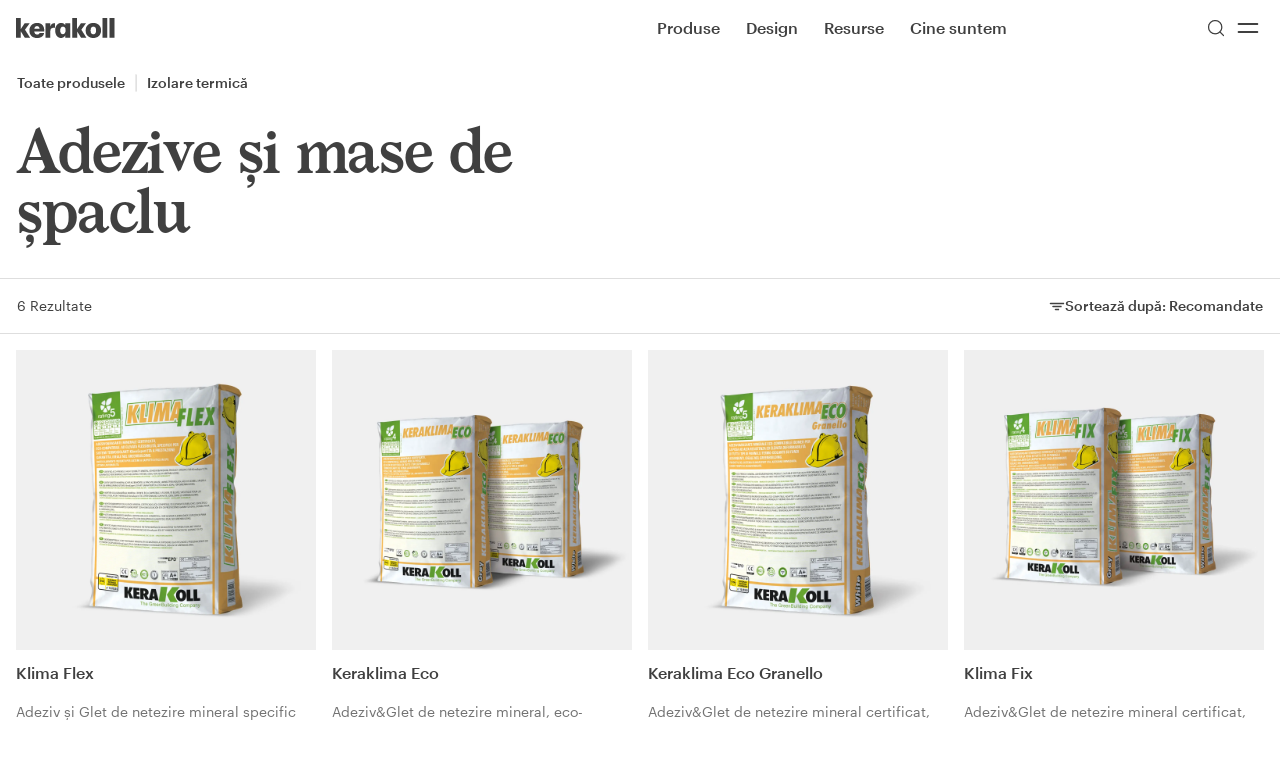

--- FILE ---
content_type: text/html; charset=utf-8
request_url: https://ro.kerakoll.com/s/adezive-si-mase-de-spaclu
body_size: 20921
content:
<!DOCTYPE html><html lang="ro" class="__variable_b00ce4 __variable_846ba6"><head><meta charSet="utf-8"/><meta name="viewport" content="width=device-width, initial-scale=1"/><link rel="stylesheet" href="/_next/static/css/788c0c7a07fdfdf6.css?dpl=dpl_EzxJsjL5HBJjqxducJCJWKbUcwDM" data-precedence="next"/><link rel="stylesheet" href="/_next/static/css/daae01ea273db3e4.css?dpl=dpl_EzxJsjL5HBJjqxducJCJWKbUcwDM" data-precedence="next"/><link rel="stylesheet" href="/_next/static/css/0f7f6708ca255e91.css?dpl=dpl_EzxJsjL5HBJjqxducJCJWKbUcwDM" data-precedence="next"/><link rel="stylesheet" href="/_next/static/css/113c3451cd2849dc.css?dpl=dpl_EzxJsjL5HBJjqxducJCJWKbUcwDM" data-precedence="next"/><link rel="stylesheet" href="/_next/static/css/f5601f8aced15544.css?dpl=dpl_EzxJsjL5HBJjqxducJCJWKbUcwDM" data-precedence="next"/><link rel="stylesheet" href="/_next/static/css/76148a0f44794c19.css?dpl=dpl_EzxJsjL5HBJjqxducJCJWKbUcwDM" data-precedence="next"/><link rel="preload" as="script" fetchPriority="low" href="/_next/static/chunks/webpack-da7ad90ab737b1b5.js?dpl=dpl_EzxJsjL5HBJjqxducJCJWKbUcwDM"/><script src="/_next/static/chunks/4bd1b696-182b6b13bdad92e3.js?dpl=dpl_EzxJsjL5HBJjqxducJCJWKbUcwDM" async=""></script><script src="/_next/static/chunks/1255-9de01117a7955dab.js?dpl=dpl_EzxJsjL5HBJjqxducJCJWKbUcwDM" async=""></script><script src="/_next/static/chunks/main-app-0ee650784ad95c4e.js?dpl=dpl_EzxJsjL5HBJjqxducJCJWKbUcwDM" async=""></script><script src="/_next/static/chunks/1811-b71ad593e0fbc40c.js?dpl=dpl_EzxJsjL5HBJjqxducJCJWKbUcwDM" async=""></script><script src="/_next/static/chunks/app/global-error-c5f61c6088adc15b.js?dpl=dpl_EzxJsjL5HBJjqxducJCJWKbUcwDM" async=""></script><script src="/_next/static/chunks/c15bf2b0-1894ff94ed039d0f.js?dpl=dpl_EzxJsjL5HBJjqxducJCJWKbUcwDM" async=""></script><script src="/_next/static/chunks/2360-0f87e8ef6c43749d.js?dpl=dpl_EzxJsjL5HBJjqxducJCJWKbUcwDM" async=""></script><script src="/_next/static/chunks/7679-f0b1bce33e05a5f7.js?dpl=dpl_EzxJsjL5HBJjqxducJCJWKbUcwDM" async=""></script><script src="/_next/static/chunks/2218-8411b661284e9053.js?dpl=dpl_EzxJsjL5HBJjqxducJCJWKbUcwDM" async=""></script><script src="/_next/static/chunks/3783-2128ba8014cf8f5f.js?dpl=dpl_EzxJsjL5HBJjqxducJCJWKbUcwDM" async=""></script><script src="/_next/static/chunks/1180-6bc47d969ada9d03.js?dpl=dpl_EzxJsjL5HBJjqxducJCJWKbUcwDM" async=""></script><script src="/_next/static/chunks/2738-9b51469929e173b9.js?dpl=dpl_EzxJsjL5HBJjqxducJCJWKbUcwDM" async=""></script><script src="/_next/static/chunks/8767-21befdde57f1b685.js?dpl=dpl_EzxJsjL5HBJjqxducJCJWKbUcwDM" async=""></script><script src="/_next/static/chunks/8496-019fafc84229a3a3.js?dpl=dpl_EzxJsjL5HBJjqxducJCJWKbUcwDM" async=""></script><script src="/_next/static/chunks/7035-21b1385ae36947fc.js?dpl=dpl_EzxJsjL5HBJjqxducJCJWKbUcwDM" async=""></script><script src="/_next/static/chunks/1964-0d30a5fd79fe0139.js?dpl=dpl_EzxJsjL5HBJjqxducJCJWKbUcwDM" async=""></script><script src="/_next/static/chunks/4210-8cbcba6407f8826b.js?dpl=dpl_EzxJsjL5HBJjqxducJCJWKbUcwDM" async=""></script><script src="/_next/static/chunks/1586-4cece0fd87c3c063.js?dpl=dpl_EzxJsjL5HBJjqxducJCJWKbUcwDM" async=""></script><script src="/_next/static/chunks/3179-21ff7f7be31c2b59.js?dpl=dpl_EzxJsjL5HBJjqxducJCJWKbUcwDM" async=""></script><script src="/_next/static/chunks/9052-c5895e0eb5ed278e.js?dpl=dpl_EzxJsjL5HBJjqxducJCJWKbUcwDM" async=""></script><script src="/_next/static/chunks/4655-13238dc008c27bd8.js?dpl=dpl_EzxJsjL5HBJjqxducJCJWKbUcwDM" async=""></script><script src="/_next/static/chunks/276-49e4e02d0da0c95a.js?dpl=dpl_EzxJsjL5HBJjqxducJCJWKbUcwDM" async=""></script><script src="/_next/static/chunks/3126-6d7f426461a31707.js?dpl=dpl_EzxJsjL5HBJjqxducJCJWKbUcwDM" async=""></script><script src="/_next/static/chunks/6421-cf8b970cba356791.js?dpl=dpl_EzxJsjL5HBJjqxducJCJWKbUcwDM" async=""></script><script src="/_next/static/chunks/141-fdb6956b400edd77.js?dpl=dpl_EzxJsjL5HBJjqxducJCJWKbUcwDM" async=""></script><script src="/_next/static/chunks/6066-9e5d6a5625a51346.js?dpl=dpl_EzxJsjL5HBJjqxducJCJWKbUcwDM" async=""></script><script src="/_next/static/chunks/app/%5Blocale%5D/layout-35d851f6e64b368d.js?dpl=dpl_EzxJsjL5HBJjqxducJCJWKbUcwDM" async=""></script><script src="/_next/static/chunks/2978-53507f2f755d8190.js?dpl=dpl_EzxJsjL5HBJjqxducJCJWKbUcwDM" async=""></script><script src="/_next/static/chunks/6405-cc2a898a5e939b09.js?dpl=dpl_EzxJsjL5HBJjqxducJCJWKbUcwDM" async=""></script><script src="/_next/static/chunks/app/%5Blocale%5D/%5B...rest%5D/page-44d11c777069cc83.js?dpl=dpl_EzxJsjL5HBJjqxducJCJWKbUcwDM" async=""></script><script src="/_next/static/chunks/app/%5Blocale%5D/error-85b7e2db70e3a957.js?dpl=dpl_EzxJsjL5HBJjqxducJCJWKbUcwDM" async=""></script><script src="/_next/static/chunks/9943-44000c5f65239fc7.js?dpl=dpl_EzxJsjL5HBJjqxducJCJWKbUcwDM" async=""></script><script src="/_next/static/chunks/app/%5Blocale%5D/s/%5Bsubcategory%5D/page-3eddfe64ad43f1ba.js?dpl=dpl_EzxJsjL5HBJjqxducJCJWKbUcwDM" async=""></script><link rel="preload" href="https://www.googletagmanager.com/gtm.js?id=GTM-PV5XXFXG" as="script"/><meta name="next-size-adjust" content=""/><title>Adezive și mase de șpaclu | Kerakoll</title><meta name="description" content="Adezive și mase de șpaclu"/><meta name="robots" content="index, follow"/><link rel="canonical" href="https://ro.kerakoll.com/s/adezive-si-mase-de-spaclu"/><link rel="alternate" hrefLang="x-default" href="https://int.kerakoll.com"/><link rel="alternate" hrefLang="cs-CZ" href="https://cz.kerakoll.com/s/lepidla-a-tmely"/><link rel="alternate" hrefLang="de-CH" href="https://ch.kerakoll.com/de-CH/s/klebemortel-spachtelmassen"/><link rel="alternate" hrefLang="el-GR" href="https://gr.kerakoll.com/s/ulika-epikolleses-kai-stroses-eniskhuses"/><link rel="alternate" hrefLang="en" href="https://int.kerakoll.com/s/adhesive-and-finishing-product"/><link rel="alternate" hrefLang="es-ES" href="https://es.kerakoll.com/s/adhesivos-y-morteros-de-alisado-armado"/><link rel="alternate" hrefLang="es-AR" href="https://lat.kerakoll.com/s/adhesivos-y-morteros-de-acabado"/><link rel="alternate" hrefLang="es-BO" href="https://lat.kerakoll.com/s/adhesivos-y-morteros-de-acabado"/><link rel="alternate" hrefLang="es-CL" href="https://lat.kerakoll.com/s/adhesivos-y-morteros-de-acabado"/><link rel="alternate" hrefLang="es-CO" href="https://lat.kerakoll.com/s/adhesivos-y-morteros-de-acabado"/><link rel="alternate" hrefLang="es-CR" href="https://lat.kerakoll.com/s/adhesivos-y-morteros-de-acabado"/><link rel="alternate" hrefLang="es-CU" href="https://lat.kerakoll.com/s/adhesivos-y-morteros-de-acabado"/><link rel="alternate" hrefLang="es-DO" href="https://lat.kerakoll.com/s/adhesivos-y-morteros-de-acabado"/><link rel="alternate" hrefLang="es-EC" href="https://lat.kerakoll.com/s/adhesivos-y-morteros-de-acabado"/><link rel="alternate" hrefLang="es-SV" href="https://lat.kerakoll.com/s/adhesivos-y-morteros-de-acabado"/><link rel="alternate" hrefLang="es-GQ" href="https://lat.kerakoll.com/s/adhesivos-y-morteros-de-acabado"/><link rel="alternate" hrefLang="es-GT" href="https://lat.kerakoll.com/s/adhesivos-y-morteros-de-acabado"/><link rel="alternate" hrefLang="es-HN" href="https://lat.kerakoll.com/s/adhesivos-y-morteros-de-acabado"/><link rel="alternate" hrefLang="es-MX" href="https://lat.kerakoll.com/s/adhesivos-y-morteros-de-acabado"/><link rel="alternate" hrefLang="es-NI" href="https://lat.kerakoll.com/s/adhesivos-y-morteros-de-acabado"/><link rel="alternate" hrefLang="es-PY" href="https://lat.kerakoll.com/s/adhesivos-y-morteros-de-acabado"/><link rel="alternate" hrefLang="es-PE" href="https://lat.kerakoll.com/s/adhesivos-y-morteros-de-acabado"/><link rel="alternate" hrefLang="es-PR" href="https://lat.kerakoll.com/s/adhesivos-y-morteros-de-acabado"/><link rel="alternate" hrefLang="es-UY" href="https://lat.kerakoll.com/s/adhesivos-y-morteros-de-acabado"/><link rel="alternate" hrefLang="es-VE" href="https://lat.kerakoll.com/s/adhesivos-y-morteros-de-acabado"/><link rel="alternate" hrefLang="fr-NL" href="https://bx.kerakoll.com/fr-BX/s/mortiers-colles-produits-de-ragreage"/><link rel="alternate" hrefLang="fr-BE" href="https://bx.kerakoll.com/fr-BX/s/mortiers-colles-produits-de-ragreage"/><link rel="alternate" hrefLang="fr-LU" href="https://bx.kerakoll.com/fr-BX/s/mortiers-colles-produits-de-ragreage"/><link rel="alternate" hrefLang="fr-CH" href="https://ch.kerakoll.com/s/mortiers-colles-produits-de-ragreage"/><link rel="alternate" hrefLang="fr-MA" href="https://ma.kerakoll.com/s/mortiers-colles-produits-de-ragreage"/><link rel="alternate" hrefLang="hu-HU" href="https://hu.kerakoll.com/s/ragaszto-simitok"/><link rel="alternate" hrefLang="it-CH" href="https://ch.kerakoll.com/it-CH/s/adesivi-rasanti"/><link rel="alternate" hrefLang="it-IT" href="https://it.kerakoll.com/s/adesivi-rasanti"/><link rel="alternate" hrefLang="nl-NL" href="https://bx.kerakoll.com/s/egalisatielijm"/><link rel="alternate" hrefLang="nl-BE" href="https://bx.kerakoll.com/s/egalisatielijm"/><link rel="alternate" hrefLang="nl-LU" href="https://bx.kerakoll.com/s/egalisatielijm"/><link rel="alternate" hrefLang="pl-PL" href="https://pl.kerakoll.com/s/kleje-szpachle"/><link rel="alternate" hrefLang="pt-PT" href="https://pt.kerakoll.com/s/adesivos-de-barramento"/><link rel="alternate" hrefLang="ro-RO" href="https://ro.kerakoll.com/s/adezive-si-mase-de-spaclu"/><link rel="alternate" hrefLang="ru-RU" href="https://ru.kerakoll.com/s/klei-shpaklevki"/><meta property="og:title" content="Adezive și mase de șpaclu | Kerakoll"/><meta property="og:description" content="Adezive și mase de șpaclu"/><meta property="og:url" content="https://ro.kerakoll.com/ro-RO/s/adezive-si-mase-de-spaclu"/><meta property="og:image" content="https://au.kerakoll.com/images/default-og-image.jpg"/><meta property="og:image:alt" content="Adezive și mase de șpaclu | Kerakoll"/><meta property="og:type" content="website"/><meta name="twitter:card" content="summary_large_image"/><meta name="twitter:title" content="Adezive și mase de șpaclu | Kerakoll"/><meta name="twitter:description" content="Adezive și mase de șpaclu"/><meta name="twitter:image" content="https://au.kerakoll.com/images/default-og-image.jpg"/><link rel="apple-touch-icon" href="/apple-touch-icon.png"/><link rel="icon" href="/android-chrome-192x192.png" type="image/png" sizes="192x192"/><link rel="icon" href="/android-chrome-512x512.png" type="image/png" sizes="512x512"/><link rel="icon" href="/favicon-32x32.png" type="image/png" sizes="32x32"/><link rel="icon" href="/favicon-16x16.png" type="image/png" sizes="16x16"/><link rel="icon" href="/favicon.ico"/><script src="/_next/static/chunks/polyfills-42372ed130431b0a.js?dpl=dpl_EzxJsjL5HBJjqxducJCJWKbUcwDM" noModule=""></script></head><body><div hidden=""><!--$--><!--/$--></div><a href="#main-content" class="sr-only focus:not-sr-only focus:fixed focus:top-xl focus:left-xl focus:z-50 focus:bg-bg-primary focus:text-fg-primary focus:px-xl focus:py-md focus:rounded-xs focus:shadow-ring-02 focus:outline-none">Skip to main content</a><div class="fixed inset-x-0 top-0 z-20"><div class="flex justify-between items-center transform duration-150 py-3 px-4 menu-theme text-fg-secondary"><div class=""><a href="/"><span class="sr-only">Go to Homepage</span><svg class="w-full h-full" width="99" height="20" viewBox="0 0 99 20" xmlns="http://www.w3.org/2000/svg"><path fill="currentColor" d="M0 19.65H4.87063V13.4L8.70811 19.65H14.0707L9.0033 11.7L13.6771 5.25H8.65889L4.87063 11V0H0V19.65ZM20.9585 20C25.1895 20 27.6986 18.15 28.1414 14.9H23.6152C23.4184 15.85 22.7296 16.55 21.2044 16.55C19.4825 16.55 18.4493 15.5 18.2526 13.55H28.2398V12.3C28.2398 7.1 24.9435 4.9 21.0569 4.9C16.8258 4.9 13.4311 7.8 13.4311 12.4V12.6C13.3328 17.35 16.5798 20 20.9585 20ZM18.3017 10.85C18.5478 9.1 19.5317 8.1 21.0077 8.1C22.582 8.1 23.4184 9.05 23.5168 10.85H18.3017ZM29.4698 19.65H34.3404V12.85C34.3404 10.55 35.9639 9.6 38.9159 9.7V5.1C36.7511 5.1 35.2752 6 34.3404 8.2V5.3H29.4698V19.65ZM45.0656 20C47.0827 20 48.6079 18.85 49.2967 17.35V19.65H54.1673V5.3H49.2967V7.35C48.5095 5.85 47.2303 4.95 45.0656 4.95C41.9662 4.95 39.1618 7.6 39.1618 12.45V12.65C39.2602 17.55 41.9662 20 45.0656 20ZM46.8368 16.2C45.2624 16.2 44.2293 14.95 44.2293 12.6V12.35C44.2293 9.9 45.2624 8.65 46.9352 8.65C48.5587 8.65 49.641 9.9 49.641 12.35V12.5C49.4934 15 48.3619 16.2 46.8368 16.2ZM56.2829 19.65H61.1537V13.4L64.9907 19.65H70.3534L65.3352 11.7L70.0089 5.25H64.9417L61.1041 11V0H56.2336C56.2829 0 56.2829 19.65 56.2829 19.65ZM77.3397 16.3C75.4211 16.3 74.5845 15 74.5845 12.5V12.3C74.5845 9.9 75.6179 8.6 77.3397 8.6C79.1601 8.6 80.0948 9.9 80.0948 12.4V12.6C80.0948 15 79.1601 16.3 77.3397 16.3ZM77.3397 20C81.6689 20 85.0639 17.2 85.0639 12.5V12.3C85.0639 7.7 81.6689 4.9 77.3397 4.9C73.0104 4.9 69.6154 7.8 69.6154 12.4V12.6C69.6154 17.25 73.0104 20 77.3397 20ZM91.3122 0H86.5399V19.65H91.3122V0ZM98.3966 0H93.6243V19.65H98.3966V0Z"></path></svg></a></div><div class="w-1/2 flex justify-end lg:justify-between items-center lg:pl-xl"><nav class="hidden lg:block h-full" role="navigation" aria-label="Main Menu"><button class="ring-offset-background focus-visible:ring-2 focus-visible:ring-ring focus-visible:ring-offset-2 disabled:opacity-50 [&amp;_svg]:shrink-0 py-2 h-max inline-flex items-center box-border justify-center gap-2 whitespace-nowrap rounded-xs font-Graphik border border-transparent focus-visible:outline-none focus-visible:shadow-ring-01 disabled:pointer-events-none disabled:cursor-not-allowed disabled:text-fg-disabled [&amp;_svg]:pointer-events-none line-md py-lg px-4 text-base bg-transparent transition-opacity hover:opacity-50 hover:bg-transparent !p-0 mr-3xl font-medium text-inherit">Produse</button><button class="ring-offset-background focus-visible:ring-2 focus-visible:ring-ring focus-visible:ring-offset-2 disabled:opacity-50 [&amp;_svg]:shrink-0 py-2 h-max inline-flex items-center box-border justify-center gap-2 whitespace-nowrap rounded-xs font-Graphik border border-transparent focus-visible:outline-none focus-visible:shadow-ring-01 disabled:pointer-events-none disabled:cursor-not-allowed disabled:text-fg-disabled [&amp;_svg]:pointer-events-none line-md py-lg px-4 text-base bg-transparent transition-opacity hover:opacity-50 hover:bg-transparent !p-0 mr-3xl font-medium text-inherit">Design</button><a class="ring-offset-background focus-visible:ring-2 focus-visible:ring-ring focus-visible:ring-offset-2 disabled:opacity-50 [&amp;_svg]:shrink-0 py-2 h-max inline-flex items-center box-border justify-center gap-2 whitespace-nowrap rounded-xs font-Graphik border border-transparent focus-visible:outline-none focus-visible:shadow-ring-01 disabled:pointer-events-none disabled:cursor-not-allowed disabled:text-fg-disabled [&amp;_svg]:pointer-events-none line-md py-lg px-4 text-base bg-transparent transition-opacity hover:opacity-50 hover:bg-transparent !p-0 mr-3xl font-medium text-inherit" href="/ro-RO/resurse">Resurse</a><a class="ring-offset-background focus-visible:ring-2 focus-visible:ring-ring focus-visible:ring-offset-2 disabled:opacity-50 [&amp;_svg]:shrink-0 py-2 h-max inline-flex items-center box-border justify-center gap-2 whitespace-nowrap rounded-xs font-Graphik border border-transparent focus-visible:outline-none focus-visible:shadow-ring-01 disabled:pointer-events-none disabled:cursor-not-allowed disabled:text-fg-disabled [&amp;_svg]:pointer-events-none line-md py-lg px-4 text-base bg-transparent transition-opacity hover:opacity-50 hover:bg-transparent !p-0 mr-3xl font-medium text-inherit" href="/ro-RO/about">Cine suntem</a></nav><div class="flex gap-3 items-center h-full"><button class="ring-offset-background focus-visible:ring-2 focus-visible:ring-ring focus-visible:ring-offset-2 disabled:opacity-50 [&amp;_svg]:shrink-0 py-2 inline-flex items-center box-border justify-center gap-2 whitespace-nowrap rounded-xs font-Graphik border border-transparent focus-visible:outline-none focus-visible:shadow-ring-01 disabled:pointer-events-none disabled:cursor-not-allowed disabled:text-fg-disabled [&amp;_svg]:pointer-events-none line-md py-lg px-4 text-base font-medium bg-transparent transition-opacity hover:opacity-50 hover:bg-transparent !p-0 text-inherit w-8 h-8" aria-label="Căutare" type="button" aria-haspopup="dialog" aria-expanded="false" aria-controls="radix-_R_1kprivb_" data-state="closed"><svg xmlns="http://www.w3.org/2000/svg" width="24" height="24" viewBox="0 0 24 24" fill="none" stroke="currentColor" stroke-width="1.5" stroke-linecap="round" stroke-linejoin="round" class="lucide lucide-search w-5 h-5"><circle cx="11" cy="11" r="8"></circle><path d="m21 21-4.3-4.3"></path></svg></button><button class="ring-offset-background focus-visible:ring-2 focus-visible:ring-ring focus-visible:ring-offset-2 disabled:opacity-50 [&amp;_svg]:shrink-0 py-2 inline-flex items-center box-border justify-center gap-2 whitespace-nowrap rounded-xs font-Graphik border border-transparent focus-visible:outline-none focus-visible:shadow-ring-01 disabled:pointer-events-none disabled:cursor-not-allowed disabled:text-fg-disabled [&amp;_svg]:pointer-events-none line-md py-lg px-4 text-base font-medium bg-transparent transition-opacity hover:opacity-50 hover:bg-transparent !p-0 text-inherit w-8 h-8" aria-label="Menu"><svg xmlns="http://www.w3.org/2000/svg" width="2rem" height="2rem" viewBox="0 0 24 24" fill="none" stroke="currentColor" stroke-width="1.5" stroke-linecap="round" stroke-linejoin="round" class="lucide lucide-equal"><line x1="5" x2="19" y1="9" y2="9"></line><line x1="5" x2="19" y1="15" y2="15"></line></svg></button></div></div></div><div class="z-50"><div></div></div></div><!--$--><!--/$--><div class="w-full pt-navbar"><div class="relative w-full lg:min-h-[30vh]"><div class="w-full p-xl"><nav aria-label="breadcrumb"><ol class="flex flex-wrap items-center break-words text-sm text-muted-foreground sm:gap-0.5 gap-0.5"><li class="inline-flex items-center gap-1.5"><a class="hover:text-foreground ring-offset-background focus-visible:ring-2 focus-visible:ring-ring focus-visible:ring-offset-2 disabled:opacity-50 [&amp;_svg]:shrink-0 py-2 h-max inline-flex items-center box-border justify-center gap-2 whitespace-nowrap rounded-xs font-Graphik border border-transparent focus-visible:outline-none focus-visible:shadow-ring-01 disabled:pointer-events-none disabled:cursor-not-allowed disabled:text-fg-disabled [&amp;_svg]:pointer-events-none line-md py-lg px-4 text-base font-medium bg-transparent transition-opacity hover:opacity-50 hover:bg-transparent !p-0 text-fg-secondary" href="/c/all-products"><span class="font-medium font-Graphik text-sm leading-5 xl:text-base xl:leading-6">Toate produsele</span></a><svg xmlns="http://www.w3.org/2000/svg" width="1.25rem" height="1.25rem" fill="currentColor" viewBox="0 0 256 256" class="text-fg-secondary opacity-20"><path d="M136,24V232a8,8,0,0,1-16,0V24a8,8,0,0,1,16,0Z"></path></svg></li><li class="inline-flex items-center gap-1.5"><a class="hover:text-foreground ring-offset-background focus-visible:ring-2 focus-visible:ring-ring focus-visible:ring-offset-2 disabled:opacity-50 [&amp;_svg]:shrink-0 py-2 h-max inline-flex items-center box-border justify-center gap-2 whitespace-nowrap rounded-xs font-Graphik border border-transparent focus-visible:outline-none focus-visible:shadow-ring-01 disabled:pointer-events-none disabled:cursor-not-allowed disabled:text-fg-disabled [&amp;_svg]:pointer-events-none line-md py-lg px-4 text-base font-medium bg-transparent transition-opacity hover:opacity-50 hover:bg-transparent !p-0 text-fg-secondary" href="/c/izolare-termica"><span class="font-medium font-Graphik text-sm leading-5 xl:text-base xl:leading-6">Izolare termică</span></a></li></ol></nav></div><div class="flex flex-col lg:flex-row lg:items-start h-full"><div class="flex flex-col justify-between items-start p-xl pb-4xl gap-4xl w-full lg:w-1/2 h-full" style="color:inherit"><div class="flex flex-col items-start gap-xl w-full lg:mx-auto"><h1 class="text-5xl leading-13 tracking-tightest lg:text-6xl lg:leading-14 xl:text-7xl xl:leading-15 font-Larish w-full break-words">Adezive și mase de șpaclu</h1></div></div></div></div><div class="w-full"><div class="lg:grid lg:grid-cols-12 pb-5xl lg:pb-8xl border-quaternary"><div class="border-b lg:col-span-12 border-quaternary"><div class="w-full p-xl flex justify-between items-center lg:sticky style_topCustom__0Rjnh bg-bg-primary z-2 border-b border-t max-h-[3.5rem] border-quaternary"><span class="font-Graphik text-sm leading-5 xl:text-base xl:leading-6 border border-transparent">6 Rezultate</span><button type="button" id="radix-_R_9llfiv5ubivb_" aria-haspopup="menu" aria-expanded="false" data-state="closed" class="ring-offset-background focus-visible:ring-2 focus-visible:ring-ring focus-visible:ring-offset-2 disabled:opacity-50 [&amp;_svg]:shrink-0 py-2 h-max box-border justify-center gap-2 whitespace-nowrap rounded-xs font-Graphik border-transparent focus-visible:outline-none focus-visible:shadow-ring-01 disabled:pointer-events-none disabled:cursor-not-allowed disabled:text-fg-disabled [&amp;_svg]:pointer-events-none line-md py-lg px-4 text-base font-medium bg-transparent transition-opacity hover:opacity-50 hover:bg-transparent !p-0 flex items-center border-[1px] text-inherit bg-bg-action-inverse-trans rounded flex items-center p-2"><svg xmlns="http://www.w3.org/2000/svg" width="1em" height="1em" fill="currentColor" viewBox="0 0 256 256" class="w-4 h-full"><path d="M204,136a12,12,0,0,1-12,12H64a12,12,0,0,1,0-24H192A12,12,0,0,1,204,136Zm28-60H24a12,12,0,0,0,0,24H232a12,12,0,0,0,0-24Zm-80,96H104a12,12,0,0,0,0,24h48a12,12,0,0,0,0-24Z"></path></svg><span class="font-medium font-Graphik text-sm leading-5 xl:text-base xl:leading-6">Sortează după:<!-- --> <!-- -->Recomandate</span><span class="sr-only">Sortează după:</span></button></div><div><div><div class="grid p-xl gap-xl grid-cols-2 lg:grid-cols-4"><a href="/p/klima-flex"><div class="flex flex-col overflow-hidden group"><div class="relative overflow-hidden w-full aspect-product-card"><img alt="Image of Klima Flex" loading="lazy" width="2000" height="2000" decoding="async" data-nimg="1" class="will-change-transform transition-transform group-hover:scale-105 h-full w-full object-cover" style="color:transparent;object-fit:cover" srcSet="/_next/image?url=https%3A%2F%2Fmedia.kerakoll.com%2FSito_Web%2FmainImage%2F8_Isolamento_termico%2FKK_ITALIA%2FK_Klima%2520Flex_21.jpg&amp;w=2048&amp;q=75 1x, /_next/image?url=https%3A%2F%2Fmedia.kerakoll.com%2FSito_Web%2FmainImage%2F8_Isolamento_termico%2FKK_ITALIA%2FK_Klima%2520Flex_21.jpg&amp;w=3840&amp;q=75 2x" src="/_next/image?url=https%3A%2F%2Fmedia.kerakoll.com%2FSito_Web%2FmainImage%2F8_Isolamento_termico%2FKK_ITALIA%2FK_Klima%2520Flex_21.jpg&amp;w=3840&amp;q=75"/></div><div class="pt-3 pb-8"><span class="font-medium font-Graphik text-base leading-5 xl:text-lg xl:leading-6 text-fg-secondary transition-opacity group-hover:opacity-75">Klima Flex</span><p class="font-Graphik text-sm leading-5 xl:text-base xl:leading-6 text-fg-tertiary mt-4 line-clamp-2"><span>Adeziv și Glet de netezire mineral specific de înaltă performanță pentru sistemele termoizolante ETICS Klimaexpert ETA cu performanță garantată. Formulat pentru aplicarea de mare rezistență cu flexibilitate îmbunătățită a tuturor panourilor termoizolante pentru aplicații de placare exterioară, în special EPS.</span></p></div></div></a><a href="/p/keraklima-eco"><div class="flex flex-col overflow-hidden group"><div class="relative overflow-hidden w-full aspect-product-card"><img alt="Image of Keraklima Eco" loading="lazy" width="2000" height="2000" decoding="async" data-nimg="1" class="will-change-transform transition-transform group-hover:scale-105 h-full w-full object-cover" style="color:transparent;object-fit:cover" srcSet="/_next/image?url=https%3A%2F%2Fmedia.kerakoll.com%2FSito_Web%2FmainImage%2F8_Isolamento_termico%2FKK_ITALIA%2FK_COMP%2520Keraklima%2520Eco_21.jpg&amp;w=2048&amp;q=75 1x, /_next/image?url=https%3A%2F%2Fmedia.kerakoll.com%2FSito_Web%2FmainImage%2F8_Isolamento_termico%2FKK_ITALIA%2FK_COMP%2520Keraklima%2520Eco_21.jpg&amp;w=3840&amp;q=75 2x" src="/_next/image?url=https%3A%2F%2Fmedia.kerakoll.com%2FSito_Web%2FmainImage%2F8_Isolamento_termico%2FKK_ITALIA%2FK_COMP%2520Keraklima%2520Eco_21.jpg&amp;w=3840&amp;q=75"/></div><div class="pt-3 pb-8"><span class="font-medium font-Graphik text-base leading-5 xl:text-lg xl:leading-6 text-fg-secondary transition-opacity group-hover:opacity-75">Keraklima Eco</span><p class="font-Graphik text-sm leading-5 xl:text-base xl:leading-6 text-fg-tertiary mt-4 line-clamp-2"><span>Adeziv&Glet de netezire mineral, eco-compatibil, adecvat pentru lipirea și gletuirea de înaltă rezistență a panourilor pentru izolare externă.</span></p></div></div></a><a href="/p/keraklima-eco-granello"><div class="flex flex-col overflow-hidden group"><div class="relative overflow-hidden w-full aspect-product-card"><img alt="Image of Keraklima Eco Granello" loading="lazy" width="2000" height="2000" decoding="async" data-nimg="1" class="will-change-transform transition-transform group-hover:scale-105 h-full w-full object-cover" style="color:transparent;object-fit:cover" srcSet="/_next/image?url=https%3A%2F%2Fmedia.kerakoll.com%2FSito_Web%2FmainImage%2F8_Isolamento_termico%2FKK_ITALIA%2FK-Keraklima%2520Eco%2520Granello-21-IT.jpg&amp;w=2048&amp;q=75 1x, /_next/image?url=https%3A%2F%2Fmedia.kerakoll.com%2FSito_Web%2FmainImage%2F8_Isolamento_termico%2FKK_ITALIA%2FK-Keraklima%2520Eco%2520Granello-21-IT.jpg&amp;w=3840&amp;q=75 2x" src="/_next/image?url=https%3A%2F%2Fmedia.kerakoll.com%2FSito_Web%2FmainImage%2F8_Isolamento_termico%2FKK_ITALIA%2FK-Keraklima%2520Eco%2520Granello-21-IT.jpg&amp;w=3840&amp;q=75"/></div><div class="pt-3 pb-8"><span class="font-medium font-Graphik text-base leading-5 xl:text-lg xl:leading-6 text-fg-secondary transition-opacity group-hover:opacity-75">Keraklima Eco Granello</span><p class="font-Graphik text-sm leading-5 xl:text-base xl:leading-6 text-fg-tertiary mt-4 line-clamp-2"><span>Adeziv&Glet de netezire mineral certificat, eco-compatibil, adecvat pentru lipirea și gletuirea de înaltă rezistență și deformabilitate ridicată a tuturor tipurilor de panouri termoizolante la aplicarea pentru izolare.</span></p></div></div></a><a href="/p/klima-fix"><div class="flex flex-col overflow-hidden group"><div class="relative overflow-hidden w-full aspect-product-card"><img alt="Image of Klima Fix" loading="lazy" width="2000" height="2000" decoding="async" data-nimg="1" class="will-change-transform transition-transform group-hover:scale-105 h-full w-full object-cover" style="color:transparent;object-fit:cover" srcSet="/_next/image?url=https%3A%2F%2Fmedia.kerakoll.com%2FSito_Web%2FmainImage%2F8_Isolamento_termico%2FKK_ITALIA%2FK-COMP-Klima-Fix-20-IT.jpg&amp;w=2048&amp;q=75 1x, /_next/image?url=https%3A%2F%2Fmedia.kerakoll.com%2FSito_Web%2FmainImage%2F8_Isolamento_termico%2FKK_ITALIA%2FK-COMP-Klima-Fix-20-IT.jpg&amp;w=3840&amp;q=75 2x" src="/_next/image?url=https%3A%2F%2Fmedia.kerakoll.com%2FSito_Web%2FmainImage%2F8_Isolamento_termico%2FKK_ITALIA%2FK-COMP-Klima-Fix-20-IT.jpg&amp;w=3840&amp;q=75"/></div><div class="pt-3 pb-8"><span class="font-medium font-Graphik text-base leading-5 xl:text-lg xl:leading-6 text-fg-secondary transition-opacity group-hover:opacity-75">Klima Fix</span><p class="font-Graphik text-sm leading-5 xl:text-base xl:leading-6 text-fg-tertiary mt-4 line-clamp-2"><span>Adeziv&Glet de netezire mineral certificat, eco-compatibil, adecvat pentru lipirea și șpăcluirea tuturor tipurilor de panouri termoizolante la aplicarea pentru izolare.</span></p></div></div></a><a href="/p/klima-light"><div class="flex flex-col overflow-hidden group"><div class="relative overflow-hidden w-full aspect-product-card"><img alt="Image of Klima Light" loading="lazy" width="2000" height="2000" decoding="async" data-nimg="1" class="will-change-transform transition-transform group-hover:scale-105 h-full w-full object-cover" style="color:transparent;object-fit:cover" srcSet="/_next/image?url=https%3A%2F%2Fmedia.kerakoll.com%2FSito_Web%2FmainImage%2F8_Isolamento_termico%2FKK_ITALIA%2FK-Klima-Light-19-IT.jpg&amp;w=2048&amp;q=75 1x, /_next/image?url=https%3A%2F%2Fmedia.kerakoll.com%2FSito_Web%2FmainImage%2F8_Isolamento_termico%2FKK_ITALIA%2FK-Klima-Light-19-IT.jpg&amp;w=3840&amp;q=75 2x" src="/_next/image?url=https%3A%2F%2Fmedia.kerakoll.com%2FSito_Web%2FmainImage%2F8_Isolamento_termico%2FKK_ITALIA%2FK-Klima-Light-19-IT.jpg&amp;w=3840&amp;q=75"/></div><div class="pt-3 pb-8"><span class="font-medium font-Graphik text-base leading-5 xl:text-lg xl:leading-6 text-fg-secondary transition-opacity group-hover:opacity-75">Klima Light</span><p class="font-Graphik text-sm leading-5 xl:text-base xl:leading-6 text-fg-tertiary mt-4 line-clamp-2"><span>Adeziv&Glet de netezire mineral ușor, monocomponent, pentru aplicarea şi netezirea ulterioară a panourilor izolante pentru utilizare ETICS.</span></p></div></div></a><a href="/p/klima-light-calce"><div class="flex flex-col overflow-hidden group"><div class="relative overflow-hidden w-full aspect-product-card"><img alt="Image of Klima Light Calce" loading="lazy" width="2000" height="2000" decoding="async" data-nimg="1" class="will-change-transform transition-transform group-hover:scale-105 h-full w-full object-cover" style="color:transparent;object-fit:cover" srcSet="/_next/image?url=https%3A%2F%2Fmedia.kerakoll.com%2FSito_Web%2FmainImage%2F8_Isolamento_termico%2FKK_ITALIA%2FK-Klima-Light-Calce-21-IT.jpg&amp;w=2048&amp;q=75 1x, /_next/image?url=https%3A%2F%2Fmedia.kerakoll.com%2FSito_Web%2FmainImage%2F8_Isolamento_termico%2FKK_ITALIA%2FK-Klima-Light-Calce-21-IT.jpg&amp;w=3840&amp;q=75 2x" src="/_next/image?url=https%3A%2F%2Fmedia.kerakoll.com%2FSito_Web%2FmainImage%2F8_Isolamento_termico%2FKK_ITALIA%2FK-Klima-Light-Calce-21-IT.jpg&amp;w=3840&amp;q=75"/></div><div class="pt-3 pb-8"><span class="font-medium font-Graphik text-base leading-5 xl:text-lg xl:leading-6 text-fg-secondary transition-opacity group-hover:opacity-75">Klima Light Calce</span><p class="font-Graphik text-sm leading-5 xl:text-base xl:leading-6 text-fg-tertiary mt-4 line-clamp-2"><span>Adeziv&Glet de netezire pe bază de var hidraulic natural NHL, mineral ușor, monocomponent, pentru aplicarea și gletuirea ulterioară a panourilor izolante minerale și naturale pentru utilizare ETICS. Produs specific al sistemului ETICS Klimaexpert ETA cu certificare tehnică europeană.</span></p></div></div></a></div></div></div></div></div></div></div><!--$--><!--/$--><div class="dark"><footer role="contentinfo" class="dark:bg-primary dark:text-fg-primary-inverse text-fg-secondary"><div class="h-full footer"><div class="md:py-xl md:pb-7xl lg:p-0 lg:pb-10xl grid grid-cols-2 lg:grid-cols-6 lg:gap-4"><div class="pt-xl col-span-2 px-xl"><div class=""><p class="font-Graphik text-base leading-6 xl:text-lg xl:leading-7 min-h-5 xl:min-h-6"><strong class="font-medium">Kerakoll Spa</strong></p><p class="font-Graphik text-base leading-6 xl:text-lg xl:leading-7 min-h-5 xl:min-h-6">via dell’Artigianato, 9</p><p class="font-Graphik text-base leading-6 xl:text-lg xl:leading-7 min-h-5 xl:min-h-6">41049 Sassuolo (MO) Italia</p><p class="font-Graphik text-base leading-6 xl:text-lg xl:leading-7 min-h-5 xl:min-h-6">Tel. <a target="_self" href="tel:+390536816511">+39 0536 816 511</a></p><p class="font-Graphik text-base leading-6 xl:text-lg xl:leading-7 min-h-5 xl:min-h-6"><a target="_self" href="mailto:info@kerakoll.com">info@kerakoll.com</a></p></div></div><div class="p-xl"><span class="font-Graphik text-base leading-6 xl:text-lg xl:leading-7 dark:text-fg-tertiary-inverse text-fg-tertiary">Conținut</span><div class="pt-xl"><div class="pb-xs"><a href="c/all-products" class="text-sm ring-offset-background focus-visible:ring-2 focus-visible:ring-ring focus-visible:ring-offset-2 disabled:opacity-50 [&amp;_svg]:shrink-0 h-max inline-flex items-center box-border justify-center gap-2 whitespace-nowrap rounded-xs font-Graphik leading-5 border border-transparent focus-visible:outline-none focus-visible:shadow-ring-01 disabled:pointer-events-none disabled:cursor-not-allowed disabled:text-fg-disabled [&amp;_svg]:pointer-events-none line-none px-0 py-0 font-normal bg-transparent transition-opacity hover:opacity-50 hover:bg-transparent !p-0 dark:text-fg-primary-inverse text-fg-secondary"><span class="font-Graphik text-base leading-6 xl:text-lg xl:leading-7">Produse</span></a></div><div class="pb-xs"><a class="text-sm ring-offset-background focus-visible:ring-2 focus-visible:ring-ring focus-visible:ring-offset-2 disabled:opacity-50 [&amp;_svg]:shrink-0 h-max inline-flex items-center box-border justify-center gap-2 whitespace-nowrap rounded-xs font-Graphik leading-5 border border-transparent focus-visible:outline-none focus-visible:shadow-ring-01 disabled:pointer-events-none disabled:cursor-not-allowed disabled:text-fg-disabled [&amp;_svg]:pointer-events-none line-none px-0 py-0 font-normal bg-transparent transition-opacity hover:opacity-50 hover:bg-transparent !p-0 dark:text-fg-primary-inverse text-fg-secondary" href="/ro-RO/color-fill"><span class="font-Graphik text-base leading-6 xl:text-lg xl:leading-7">Color fill</span></a></div></div></div><div class="p-xl"><span class="font-Graphik text-base leading-6 xl:text-lg xl:leading-7 dark:text-fg-tertiary-inverse text-fg-tertiary">Companie</span><div class="pt-xl"><div class="pb-xs"><a class="text-sm ring-offset-background focus-visible:ring-2 focus-visible:ring-ring focus-visible:ring-offset-2 disabled:opacity-50 [&amp;_svg]:shrink-0 h-max inline-flex items-center box-border justify-center gap-2 whitespace-nowrap rounded-xs font-Graphik leading-5 border border-transparent focus-visible:outline-none focus-visible:shadow-ring-01 disabled:pointer-events-none disabled:cursor-not-allowed disabled:text-fg-disabled [&amp;_svg]:pointer-events-none line-none px-0 py-0 font-normal bg-transparent transition-opacity hover:opacity-50 hover:bg-transparent !p-0 dark:text-fg-primary-inverse text-fg-secondary" href="/ro-RO/about"><span class="font-Graphik text-base leading-6 xl:text-lg xl:leading-7">Cine suntem</span></a></div><div class="pb-xs"><a class="text-sm ring-offset-background focus-visible:ring-2 focus-visible:ring-ring focus-visible:ring-offset-2 disabled:opacity-50 [&amp;_svg]:shrink-0 h-max inline-flex items-center box-border justify-center gap-2 whitespace-nowrap rounded-xs font-Graphik leading-5 border border-transparent focus-visible:outline-none focus-visible:shadow-ring-01 disabled:pointer-events-none disabled:cursor-not-allowed disabled:text-fg-disabled [&amp;_svg]:pointer-events-none line-none px-0 py-0 font-normal bg-transparent transition-opacity hover:opacity-50 hover:bg-transparent !p-0 dark:text-fg-primary-inverse text-fg-secondary" href="/ro-RO/careers"><span class="font-Graphik text-base leading-6 xl:text-lg xl:leading-7">Cariere</span></a></div><div class="pb-xs"><a href="https://www.kerakollgroup.com" target="_blank" class="text-sm ring-offset-background focus-visible:ring-2 focus-visible:ring-ring focus-visible:ring-offset-2 disabled:opacity-50 [&amp;_svg]:shrink-0 h-max inline-flex items-center box-border justify-center gap-2 whitespace-nowrap rounded-xs font-Graphik leading-5 border border-transparent focus-visible:outline-none focus-visible:shadow-ring-01 disabled:pointer-events-none disabled:cursor-not-allowed disabled:text-fg-disabled [&amp;_svg]:pointer-events-none line-none px-0 py-0 font-normal bg-transparent transition-opacity hover:opacity-50 hover:bg-transparent !p-0 dark:text-fg-primary-inverse text-fg-secondary"><span class="font-Graphik text-base leading-6 xl:text-lg xl:leading-7">Kerakoll Group</span></a></div></div></div><div class="p-xl"><span class="font-Graphik text-base leading-6 xl:text-lg xl:leading-7 dark:text-fg-tertiary-inverse text-fg-tertiary">Servicii</span><div class="pt-xl"><div class="pb-xs"><a class="text-sm ring-offset-background focus-visible:ring-2 focus-visible:ring-ring focus-visible:ring-offset-2 disabled:opacity-50 [&amp;_svg]:shrink-0 h-max inline-flex items-center box-border justify-center gap-2 whitespace-nowrap rounded-xs font-Graphik leading-5 border border-transparent focus-visible:outline-none focus-visible:shadow-ring-01 disabled:pointer-events-none disabled:cursor-not-allowed disabled:text-fg-disabled [&amp;_svg]:pointer-events-none line-none px-0 py-0 font-normal bg-transparent transition-opacity hover:opacity-50 hover:bg-transparent !p-0 dark:text-fg-primary-inverse text-fg-secondary" href="/ro-RO/resurse"><span class="font-Graphik text-base leading-6 xl:text-lg xl:leading-7">Resurse</span></a></div><div class="pb-xs"><a class="text-sm ring-offset-background focus-visible:ring-2 focus-visible:ring-ring focus-visible:ring-offset-2 disabled:opacity-50 [&amp;_svg]:shrink-0 h-max inline-flex items-center box-border justify-center gap-2 whitespace-nowrap rounded-xs font-Graphik leading-5 border border-transparent focus-visible:outline-none focus-visible:shadow-ring-01 disabled:pointer-events-none disabled:cursor-not-allowed disabled:text-fg-disabled [&amp;_svg]:pointer-events-none line-none px-0 py-0 font-normal bg-transparent transition-opacity hover:opacity-50 hover:bg-transparent !p-0 dark:text-fg-primary-inverse text-fg-secondary" href="/ro-RO/Contacte"><span class="font-Graphik text-base leading-6 xl:text-lg xl:leading-7">Contacte</span></a></div></div></div><div class="p-xl"><span class="font-Graphik text-base leading-6 xl:text-lg xl:leading-7 dark:text-fg-tertiary-inverse text-fg-tertiary">Social</span><div class="pt-xl"><div class="pb-xs"><a href="https://www.facebook.com/kerakollofficial/" target="_blank" class="text-sm ring-offset-background focus-visible:ring-2 focus-visible:ring-ring focus-visible:ring-offset-2 disabled:opacity-50 [&amp;_svg]:shrink-0 h-max inline-flex items-center box-border justify-center gap-2 whitespace-nowrap rounded-xs font-Graphik leading-5 border border-transparent focus-visible:outline-none focus-visible:shadow-ring-01 disabled:pointer-events-none disabled:cursor-not-allowed disabled:text-fg-disabled [&amp;_svg]:pointer-events-none line-none px-0 py-0 font-normal bg-transparent transition-opacity hover:opacity-50 hover:bg-transparent !p-0 dark:text-fg-primary-inverse text-fg-secondary"><span class="font-Graphik text-base leading-6 xl:text-lg xl:leading-7">Facebook</span></a></div><div class="pb-xs"><a href="https://www.instagram.com/kerakoll/" target="_blank" class="text-sm ring-offset-background focus-visible:ring-2 focus-visible:ring-ring focus-visible:ring-offset-2 disabled:opacity-50 [&amp;_svg]:shrink-0 h-max inline-flex items-center box-border justify-center gap-2 whitespace-nowrap rounded-xs font-Graphik leading-5 border border-transparent focus-visible:outline-none focus-visible:shadow-ring-01 disabled:pointer-events-none disabled:cursor-not-allowed disabled:text-fg-disabled [&amp;_svg]:pointer-events-none line-none px-0 py-0 font-normal bg-transparent transition-opacity hover:opacity-50 hover:bg-transparent !p-0 dark:text-fg-primary-inverse text-fg-secondary"><span class="font-Graphik text-base leading-6 xl:text-lg xl:leading-7">Instagram</span></a></div><div class="pb-xs"><a href="https://www.linkedin.com/company/kerakoll-group" target="_blank" class="text-sm ring-offset-background focus-visible:ring-2 focus-visible:ring-ring focus-visible:ring-offset-2 disabled:opacity-50 [&amp;_svg]:shrink-0 h-max inline-flex items-center box-border justify-center gap-2 whitespace-nowrap rounded-xs font-Graphik leading-5 border border-transparent focus-visible:outline-none focus-visible:shadow-ring-01 disabled:pointer-events-none disabled:cursor-not-allowed disabled:text-fg-disabled [&amp;_svg]:pointer-events-none line-none px-0 py-0 font-normal bg-transparent transition-opacity hover:opacity-50 hover:bg-transparent !p-0 dark:text-fg-primary-inverse text-fg-secondary"><span class="font-Graphik text-base leading-6 xl:text-lg xl:leading-7">LinkedIn</span></a></div><div class="pb-xs"><a href="https://www.youtube.com/c/KerakollOfficial" target="_blank" class="text-sm ring-offset-background focus-visible:ring-2 focus-visible:ring-ring focus-visible:ring-offset-2 disabled:opacity-50 [&amp;_svg]:shrink-0 h-max inline-flex items-center box-border justify-center gap-2 whitespace-nowrap rounded-xs font-Graphik leading-5 border border-transparent focus-visible:outline-none focus-visible:shadow-ring-01 disabled:pointer-events-none disabled:cursor-not-allowed disabled:text-fg-disabled [&amp;_svg]:pointer-events-none line-none px-0 py-0 font-normal bg-transparent transition-opacity hover:opacity-50 hover:bg-transparent !p-0 dark:text-fg-primary-inverse text-fg-secondary"><span class="font-Graphik text-base leading-6 xl:text-lg xl:leading-7">YouTube</span></a></div></div></div></div></div><div class="lg:flex"><div class="lg:w-1/2"><svg class="w-full h-auto p-xl dark:text-fg-primary-inverse text-fg-secondary" width="99" height="20" viewBox="0 0 99 20" xmlns="http://www.w3.org/2000/svg"><path fill="currentColor" d="M0 19.65H4.87063V13.4L8.70811 19.65H14.0707L9.0033 11.7L13.6771 5.25H8.65889L4.87063 11V0H0V19.65ZM20.9585 20C25.1895 20 27.6986 18.15 28.1414 14.9H23.6152C23.4184 15.85 22.7296 16.55 21.2044 16.55C19.4825 16.55 18.4493 15.5 18.2526 13.55H28.2398V12.3C28.2398 7.1 24.9435 4.9 21.0569 4.9C16.8258 4.9 13.4311 7.8 13.4311 12.4V12.6C13.3328 17.35 16.5798 20 20.9585 20ZM18.3017 10.85C18.5478 9.1 19.5317 8.1 21.0077 8.1C22.582 8.1 23.4184 9.05 23.5168 10.85H18.3017ZM29.4698 19.65H34.3404V12.85C34.3404 10.55 35.9639 9.6 38.9159 9.7V5.1C36.7511 5.1 35.2752 6 34.3404 8.2V5.3H29.4698V19.65ZM45.0656 20C47.0827 20 48.6079 18.85 49.2967 17.35V19.65H54.1673V5.3H49.2967V7.35C48.5095 5.85 47.2303 4.95 45.0656 4.95C41.9662 4.95 39.1618 7.6 39.1618 12.45V12.65C39.2602 17.55 41.9662 20 45.0656 20ZM46.8368 16.2C45.2624 16.2 44.2293 14.95 44.2293 12.6V12.35C44.2293 9.9 45.2624 8.65 46.9352 8.65C48.5587 8.65 49.641 9.9 49.641 12.35V12.5C49.4934 15 48.3619 16.2 46.8368 16.2ZM56.2829 19.65H61.1537V13.4L64.9907 19.65H70.3534L65.3352 11.7L70.0089 5.25H64.9417L61.1041 11V0H56.2336C56.2829 0 56.2829 19.65 56.2829 19.65ZM77.3397 16.3C75.4211 16.3 74.5845 15 74.5845 12.5V12.3C74.5845 9.9 75.6179 8.6 77.3397 8.6C79.1601 8.6 80.0948 9.9 80.0948 12.4V12.6C80.0948 15 79.1601 16.3 77.3397 16.3ZM77.3397 20C81.6689 20 85.0639 17.2 85.0639 12.5V12.3C85.0639 7.7 81.6689 4.9 77.3397 4.9C73.0104 4.9 69.6154 7.8 69.6154 12.4V12.6C69.6154 17.25 73.0104 20 77.3397 20ZM91.3122 0H86.5399V19.65H91.3122V0ZM98.3966 0H93.6243V19.65H98.3966V0Z"></path></svg></div><div class="ml-auto mt-auto p-xl"><button class="ring-offset-background focus-visible:ring-2 focus-visible:ring-ring focus-visible:ring-offset-2 disabled:opacity-50 [&amp;_svg]:shrink-0 py-2 h-max inline-flex items-center box-border justify-center gap-2 whitespace-nowrap rounded-xs font-Graphik border border-transparent transition-colors focus-visible:outline-none focus-visible:shadow-ring-01 disabled:pointer-events-none disabled:cursor-not-allowed disabled:text-fg-disabled [&amp;_svg]:pointer-events-none line-md py-lg px-4 text-base bg-bg-action-inverse-trans backdrop-blur text-fg-action-inverse hover:bg-fg-disabled-inverse disabled:bg-bg-disabled-inverse font-medium undefined" type="button" aria-haspopup="dialog" aria-expanded="false" aria-controls="radix-_R_2erivb_" data-state="closed" aria-label="Open locale switcher"><svg xmlns="http://www.w3.org/2000/svg" width="24" height="24" viewBox="0 0 24 24" fill="none" stroke="currentColor" stroke-width="1.5" stroke-linecap="round" stroke-linejoin="round" class="lucide lucide-globe w-5 h-5"><circle cx="12" cy="12" r="10"></circle><path d="M12 2a14.5 14.5 0 0 0 0 20 14.5 14.5 0 0 0 0-20"></path><path d="M2 12h20"></path></svg>Romania<span class="text-fg-tertiary font-normal">Romanian</span></button></div></div><div class="h-full flex flex-col lg:flex-row p-xl gap-y-4xl border-t dark:border-quaternary-inverse border-quaternary"><div class="flex flex-wrap gap-x-xl gap-y-md lg:gap-3xl"><div><a class="text-sm ring-offset-background focus-visible:ring-2 focus-visible:ring-ring focus-visible:ring-offset-2 disabled:opacity-50 [&amp;_svg]:shrink-0 h-max inline-flex items-center box-border justify-center gap-2 whitespace-nowrap rounded-xs font-Graphik leading-5 border border-transparent focus-visible:outline-none focus-visible:shadow-ring-01 disabled:pointer-events-none disabled:cursor-not-allowed disabled:text-fg-disabled [&amp;_svg]:pointer-events-none line-none px-0 py-0 font-normal bg-transparent transition-opacity hover:opacity-50 hover:bg-transparent !p-0 dark:text-fg-primary-inverse text-fg-secondary" href="/ro-RO/privacy-policy"><span class="font-Graphik text-sm leading-5 xl:text-base xl:leading-6">Privacy Policy</span></a></div><div><a class="text-sm ring-offset-background focus-visible:ring-2 focus-visible:ring-ring focus-visible:ring-offset-2 disabled:opacity-50 [&amp;_svg]:shrink-0 h-max inline-flex items-center box-border justify-center gap-2 whitespace-nowrap rounded-xs font-Graphik leading-5 border border-transparent focus-visible:outline-none focus-visible:shadow-ring-01 disabled:pointer-events-none disabled:cursor-not-allowed disabled:text-fg-disabled [&amp;_svg]:pointer-events-none line-none px-0 py-0 font-normal bg-transparent transition-opacity hover:opacity-50 hover:bg-transparent !p-0 dark:text-fg-primary-inverse text-fg-secondary" href="/ro-RO/cookie-policy"><span class="font-Graphik text-sm leading-5 xl:text-base xl:leading-6">Cookie Policy</span></a></div><div><a class="text-sm ring-offset-background focus-visible:ring-2 focus-visible:ring-ring focus-visible:ring-offset-2 disabled:opacity-50 [&amp;_svg]:shrink-0 h-max inline-flex items-center box-border justify-center gap-2 whitespace-nowrap rounded-xs font-Graphik leading-5 border border-transparent focus-visible:outline-none focus-visible:shadow-ring-01 disabled:pointer-events-none disabled:cursor-not-allowed disabled:text-fg-disabled [&amp;_svg]:pointer-events-none line-none px-0 py-0 font-normal bg-transparent transition-opacity hover:opacity-50 hover:bg-transparent !p-0 dark:text-fg-primary-inverse text-fg-secondary" href="/ro-RO/terms-conditions"><span class="font-Graphik text-sm leading-5 xl:text-base xl:leading-6">Terms &amp; Conditions</span></a></div><div><a class="text-sm ring-offset-background focus-visible:ring-2 focus-visible:ring-ring focus-visible:ring-offset-2 disabled:opacity-50 [&amp;_svg]:shrink-0 h-max inline-flex items-center box-border justify-center gap-2 whitespace-nowrap rounded-xs font-Graphik leading-5 border border-transparent focus-visible:outline-none focus-visible:shadow-ring-01 disabled:pointer-events-none disabled:cursor-not-allowed disabled:text-fg-disabled [&amp;_svg]:pointer-events-none line-none px-0 py-0 font-normal bg-transparent transition-opacity hover:opacity-50 hover:bg-transparent !p-0 dark:text-fg-primary-inverse text-fg-secondary" href="/ro-RO/general-conditions-sale"><span class="font-Graphik text-sm leading-5 xl:text-base xl:leading-6">General conditions of sale</span></a></div></div><span class="font-Graphik text-sm leading-5 xl:text-base xl:leading-6 lg:ml-auto dark:text-fg-tertiary-inverse text-fg-tertiary">© 2025 - Kerakoll Spa</span></div></footer></div><script src="/_next/static/chunks/webpack-da7ad90ab737b1b5.js?dpl=dpl_EzxJsjL5HBJjqxducJCJWKbUcwDM" id="_R_" async=""></script><script>(self.__next_f=self.__next_f||[]).push([0])</script><script>self.__next_f.push([1,"1:\"$Sreact.fragment\"\n4:I[9766,[],\"\"]\n5:I[98924,[],\"\"]\n7:I[24431,[],\"OutletBoundary\"]\n9:I[15278,[],\"AsyncMetadataOutlet\"]\nb:I[24431,[],\"ViewportBoundary\"]\nd:I[24431,[],\"MetadataBoundary\"]\ne:\"$Sreact.suspense\"\n10:I[54062,[\"1811\",\"static/chunks/1811-b71ad593e0fbc40c.js?dpl=dpl_EzxJsjL5HBJjqxducJCJWKbUcwDM\",\"4219\",\"static/chunks/app/global-error-c5f61c6088adc15b.js?dpl=dpl_EzxJsjL5HBJjqxducJCJWKbUcwDM\"],\"default\"]\n:HL[\"/_next/static/media/2c742f4579d5f529-s.p.woff2\",\"font\",{\"crossOrigin\":\"\",\"type\":\"font/woff2\"}]\n:HL[\"/_next/static/media/2f8b970e810a2426-s.p.woff2\",\"font\",{\"crossOrigin\":\"\",\"type\":\"font/woff2\"}]\n:HL[\"/_next/static/media/3dd38a2c97092ace-s.p.woff2\",\"font\",{\"crossOrigin\":\"\",\"type\":\"font/woff2\"}]\n:HL[\"/_next/static/css/788c0c7a07fdfdf6.css?dpl=dpl_EzxJsjL5HBJjqxducJCJWKbUcwDM\",\"style\"]\n:HL[\"/_next/static/css/daae01ea273db3e4.css?dpl=dpl_EzxJsjL5HBJjqxducJCJWKbUcwDM\",\"style\"]\n:HL[\"/_next/static/css/0f7f6708ca255e91.css?dpl=dpl_EzxJsjL5HBJjqxducJCJWKbUcwDM\",\"style\"]\n:HL[\"/_next/static/css/113c3451cd2849dc.css?dpl=dpl_EzxJsjL5HBJjqxducJCJWKbUcwDM\",\"style\"]\n:HL[\"/_next/static/css/f5601f8aced15544.css?dpl=dpl_EzxJsjL5HBJjqxducJCJWKbUcwDM\",\"style\"]\n:HL[\"/_next/static/css/76148a0f44794c19.css?dpl=dpl_EzxJsjL5HBJjqxducJCJWKbUcwDM\",\"style\"]\n"])</script><script>self.__next_f.push([1,"0:{\"P\":null,\"b\":\"SSb7ymg3uCmyrz8xqiRLl\",\"p\":\"\",\"c\":[\"\",\"s\",\"adezive-si-mase-de-spaclu\"],\"i\":false,\"f\":[[[\"\",{\"children\":[[\"locale\",\"ro-RO\",\"d\"],{\"children\":[\"s\",{\"children\":[[\"subcategory\",\"adezive-si-mase-de-spaclu\",\"d\"],{\"children\":[\"__PAGE__\",{}]}]}]}]},\"$undefined\",\"$undefined\",true],[\"\",[\"$\",\"$1\",\"c\",{\"children\":[null,\"$L2\"]}],{\"children\":[[\"locale\",\"ro-RO\",\"d\"],[\"$\",\"$1\",\"c\",{\"children\":[[[\"$\",\"link\",\"0\",{\"rel\":\"stylesheet\",\"href\":\"/_next/static/css/788c0c7a07fdfdf6.css?dpl=dpl_EzxJsjL5HBJjqxducJCJWKbUcwDM\",\"precedence\":\"next\",\"crossOrigin\":\"$undefined\",\"nonce\":\"$undefined\"}],[\"$\",\"link\",\"1\",{\"rel\":\"stylesheet\",\"href\":\"/_next/static/css/daae01ea273db3e4.css?dpl=dpl_EzxJsjL5HBJjqxducJCJWKbUcwDM\",\"precedence\":\"next\",\"crossOrigin\":\"$undefined\",\"nonce\":\"$undefined\"}],[\"$\",\"link\",\"2\",{\"rel\":\"stylesheet\",\"href\":\"/_next/static/css/0f7f6708ca255e91.css?dpl=dpl_EzxJsjL5HBJjqxducJCJWKbUcwDM\",\"precedence\":\"next\",\"crossOrigin\":\"$undefined\",\"nonce\":\"$undefined\"}],[\"$\",\"link\",\"3\",{\"rel\":\"stylesheet\",\"href\":\"/_next/static/css/113c3451cd2849dc.css?dpl=dpl_EzxJsjL5HBJjqxducJCJWKbUcwDM\",\"precedence\":\"next\",\"crossOrigin\":\"$undefined\",\"nonce\":\"$undefined\"}],[\"$\",\"link\",\"4\",{\"rel\":\"stylesheet\",\"href\":\"/_next/static/css/f5601f8aced15544.css?dpl=dpl_EzxJsjL5HBJjqxducJCJWKbUcwDM\",\"precedence\":\"next\",\"crossOrigin\":\"$undefined\",\"nonce\":\"$undefined\"}],[\"$\",\"link\",\"5\",{\"rel\":\"stylesheet\",\"href\":\"/_next/static/css/76148a0f44794c19.css?dpl=dpl_EzxJsjL5HBJjqxducJCJWKbUcwDM\",\"precedence\":\"next\",\"crossOrigin\":\"$undefined\",\"nonce\":\"$undefined\"}]],\"$L3\"]}],{\"children\":[\"s\",[\"$\",\"$1\",\"c\",{\"children\":[null,[\"$\",\"$L4\",null,{\"parallelRouterKey\":\"children\",\"error\":\"$undefined\",\"errorStyles\":\"$undefined\",\"errorScripts\":\"$undefined\",\"template\":[\"$\",\"$L5\",null,{}],\"templateStyles\":\"$undefined\",\"templateScripts\":\"$undefined\",\"notFound\":\"$undefined\",\"forbidden\":\"$undefined\",\"unauthorized\":\"$undefined\"}]]}],{\"children\":[[\"subcategory\",\"adezive-si-mase-de-spaclu\",\"d\"],[\"$\",\"$1\",\"c\",{\"children\":[null,[\"$\",\"$L4\",null,{\"parallelRouterKey\":\"children\",\"error\":\"$undefined\",\"errorStyles\":\"$undefined\",\"errorScripts\":\"$undefined\",\"template\":[\"$\",\"$L5\",null,{}],\"templateStyles\":\"$undefined\",\"templateScripts\":\"$undefined\",\"notFound\":\"$undefined\",\"forbidden\":\"$undefined\",\"unauthorized\":\"$undefined\"}]]}],{\"children\":[\"__PAGE__\",[\"$\",\"$1\",\"c\",{\"children\":[\"$L6\",null,[\"$\",\"$L7\",null,{\"children\":[\"$L8\",[\"$\",\"$L9\",null,{\"promise\":\"$@a\"}]]}]]}],{},null,false]},null,false]},null,false]},null,false]},null,false],[\"$\",\"$1\",\"h\",{\"children\":[null,[[\"$\",\"$Lb\",null,{\"children\":\"$Lc\"}],[\"$\",\"meta\",null,{\"name\":\"next-size-adjust\",\"content\":\"\"}]],[\"$\",\"$Ld\",null,{\"children\":[\"$\",\"div\",null,{\"hidden\":true,\"children\":[\"$\",\"$e\",null,{\"fallback\":null,\"children\":\"$Lf\"}]}]}]]}],false]],\"m\":\"$undefined\",\"G\":[\"$10\",[]],\"s\":false,\"S\":false}\n"])</script><script>self.__next_f.push([1,"2:[\"$\",\"$L4\",null,{\"parallelRouterKey\":\"children\",\"error\":\"$undefined\",\"errorStyles\":\"$undefined\",\"errorScripts\":\"$undefined\",\"template\":[\"$\",\"$L5\",null,{}],\"templateStyles\":\"$undefined\",\"templateScripts\":\"$undefined\",\"notFound\":[[[\"$\",\"title\",null,{\"children\":\"404: This page could not be found.\"}],[\"$\",\"div\",null,{\"style\":{\"fontFamily\":\"system-ui,\\\"Segoe UI\\\",Roboto,Helvetica,Arial,sans-serif,\\\"Apple Color Emoji\\\",\\\"Segoe UI Emoji\\\"\",\"height\":\"100vh\",\"textAlign\":\"center\",\"display\":\"flex\",\"flexDirection\":\"column\",\"alignItems\":\"center\",\"justifyContent\":\"center\"},\"children\":[\"$\",\"div\",null,{\"children\":[[\"$\",\"style\",null,{\"dangerouslySetInnerHTML\":{\"__html\":\"body{color:#000;background:#fff;margin:0}.next-error-h1{border-right:1px solid rgba(0,0,0,.3)}@media (prefers-color-scheme:dark){body{color:#fff;background:#000}.next-error-h1{border-right:1px solid rgba(255,255,255,.3)}}\"}}],[\"$\",\"h1\",null,{\"className\":\"next-error-h1\",\"style\":{\"display\":\"inline-block\",\"margin\":\"0 20px 0 0\",\"padding\":\"0 23px 0 0\",\"fontSize\":24,\"fontWeight\":500,\"verticalAlign\":\"top\",\"lineHeight\":\"49px\"},\"children\":404}],[\"$\",\"div\",null,{\"style\":{\"display\":\"inline-block\"},\"children\":[\"$\",\"h2\",null,{\"style\":{\"fontSize\":14,\"fontWeight\":400,\"lineHeight\":\"49px\",\"margin\":0},\"children\":\"This page could not be found.\"}]}]]}]}]],[]],\"forbidden\":\"$undefined\",\"unauthorized\":\"$undefined\"}]\n"])</script><script>self.__next_f.push([1,"c:[[\"$\",\"meta\",\"0\",{\"charSet\":\"utf-8\"}],[\"$\",\"meta\",\"1\",{\"name\":\"viewport\",\"content\":\"width=device-width, initial-scale=1\"}]]\n8:null\n"])</script><script>self.__next_f.push([1,"11:I[73089,[\"5592\",\"static/chunks/c15bf2b0-1894ff94ed039d0f.js?dpl=dpl_EzxJsjL5HBJjqxducJCJWKbUcwDM\",\"2360\",\"static/chunks/2360-0f87e8ef6c43749d.js?dpl=dpl_EzxJsjL5HBJjqxducJCJWKbUcwDM\",\"7679\",\"static/chunks/7679-f0b1bce33e05a5f7.js?dpl=dpl_EzxJsjL5HBJjqxducJCJWKbUcwDM\",\"2218\",\"static/chunks/2218-8411b661284e9053.js?dpl=dpl_EzxJsjL5HBJjqxducJCJWKbUcwDM\",\"3783\",\"static/chunks/3783-2128ba8014cf8f5f.js?dpl=dpl_EzxJsjL5HBJjqxducJCJWKbUcwDM\",\"1180\",\"static/chunks/1180-6bc47d969ada9d03.js?dpl=dpl_EzxJsjL5HBJjqxducJCJWKbUcwDM\",\"2738\",\"static/chunks/2738-9b51469929e173b9.js?dpl=dpl_EzxJsjL5HBJjqxducJCJWKbUcwDM\",\"8767\",\"static/chunks/8767-21befdde57f1b685.js?dpl=dpl_EzxJsjL5HBJjqxducJCJWKbUcwDM\",\"8496\",\"static/chunks/8496-019fafc84229a3a3.js?dpl=dpl_EzxJsjL5HBJjqxducJCJWKbUcwDM\",\"7035\",\"static/chunks/7035-21b1385ae36947fc.js?dpl=dpl_EzxJsjL5HBJjqxducJCJWKbUcwDM\",\"1964\",\"static/chunks/1964-0d30a5fd79fe0139.js?dpl=dpl_EzxJsjL5HBJjqxducJCJWKbUcwDM\",\"4210\",\"static/chunks/4210-8cbcba6407f8826b.js?dpl=dpl_EzxJsjL5HBJjqxducJCJWKbUcwDM\",\"1586\",\"static/chunks/1586-4cece0fd87c3c063.js?dpl=dpl_EzxJsjL5HBJjqxducJCJWKbUcwDM\",\"3179\",\"static/chunks/3179-21ff7f7be31c2b59.js?dpl=dpl_EzxJsjL5HBJjqxducJCJWKbUcwDM\",\"9052\",\"static/chunks/9052-c5895e0eb5ed278e.js?dpl=dpl_EzxJsjL5HBJjqxducJCJWKbUcwDM\",\"4655\",\"static/chunks/4655-13238dc008c27bd8.js?dpl=dpl_EzxJsjL5HBJjqxducJCJWKbUcwDM\",\"276\",\"static/chunks/276-49e4e02d0da0c95a.js?dpl=dpl_EzxJsjL5HBJjqxducJCJWKbUcwDM\",\"1811\",\"static/chunks/1811-b71ad593e0fbc40c.js?dpl=dpl_EzxJsjL5HBJjqxducJCJWKbUcwDM\",\"3126\",\"static/chunks/3126-6d7f426461a31707.js?dpl=dpl_EzxJsjL5HBJjqxducJCJWKbUcwDM\",\"6421\",\"static/chunks/6421-cf8b970cba356791.js?dpl=dpl_EzxJsjL5HBJjqxducJCJWKbUcwDM\",\"141\",\"static/chunks/141-fdb6956b400edd77.js?dpl=dpl_EzxJsjL5HBJjqxducJCJWKbUcwDM\",\"6066\",\"static/chunks/6066-9e5d6a5625a51346.js?dpl=dpl_EzxJsjL5HBJjqxducJCJWKbUcwDM\",\"8450\",\"static/chunks/app/%5Blocale%5D/layout-35d851f6e64b368d.js?dpl=dpl_EzxJsjL5HBJjqxducJCJWKbUcwDM\"],\"default\"]\n"])</script><script>self.__next_f.push([1,"12:I[98202,[\"2360\",\"static/chunks/2360-0f87e8ef6c43749d.js?dpl=dpl_EzxJsjL5HBJjqxducJCJWKbUcwDM\",\"7679\",\"static/chunks/7679-f0b1bce33e05a5f7.js?dpl=dpl_EzxJsjL5HBJjqxducJCJWKbUcwDM\",\"2218\",\"static/chunks/2218-8411b661284e9053.js?dpl=dpl_EzxJsjL5HBJjqxducJCJWKbUcwDM\",\"3783\",\"static/chunks/3783-2128ba8014cf8f5f.js?dpl=dpl_EzxJsjL5HBJjqxducJCJWKbUcwDM\",\"1180\",\"static/chunks/1180-6bc47d969ada9d03.js?dpl=dpl_EzxJsjL5HBJjqxducJCJWKbUcwDM\",\"2738\",\"static/chunks/2738-9b51469929e173b9.js?dpl=dpl_EzxJsjL5HBJjqxducJCJWKbUcwDM\",\"8767\",\"static/chunks/8767-21befdde57f1b685.js?dpl=dpl_EzxJsjL5HBJjqxducJCJWKbUcwDM\",\"8496\",\"static/chunks/8496-019fafc84229a3a3.js?dpl=dpl_EzxJsjL5HBJjqxducJCJWKbUcwDM\",\"7035\",\"static/chunks/7035-21b1385ae36947fc.js?dpl=dpl_EzxJsjL5HBJjqxducJCJWKbUcwDM\",\"1964\",\"static/chunks/1964-0d30a5fd79fe0139.js?dpl=dpl_EzxJsjL5HBJjqxducJCJWKbUcwDM\",\"4210\",\"static/chunks/4210-8cbcba6407f8826b.js?dpl=dpl_EzxJsjL5HBJjqxducJCJWKbUcwDM\",\"1586\",\"static/chunks/1586-4cece0fd87c3c063.js?dpl=dpl_EzxJsjL5HBJjqxducJCJWKbUcwDM\",\"3179\",\"static/chunks/3179-21ff7f7be31c2b59.js?dpl=dpl_EzxJsjL5HBJjqxducJCJWKbUcwDM\",\"9052\",\"static/chunks/9052-c5895e0eb5ed278e.js?dpl=dpl_EzxJsjL5HBJjqxducJCJWKbUcwDM\",\"1811\",\"static/chunks/1811-b71ad593e0fbc40c.js?dpl=dpl_EzxJsjL5HBJjqxducJCJWKbUcwDM\",\"2978\",\"static/chunks/2978-53507f2f755d8190.js?dpl=dpl_EzxJsjL5HBJjqxducJCJWKbUcwDM\",\"3126\",\"static/chunks/3126-6d7f426461a31707.js?dpl=dpl_EzxJsjL5HBJjqxducJCJWKbUcwDM\",\"6405\",\"static/chunks/6405-cc2a898a5e939b09.js?dpl=dpl_EzxJsjL5HBJjqxducJCJWKbUcwDM\",\"6421\",\"static/chunks/6421-cf8b970cba356791.js?dpl=dpl_EzxJsjL5HBJjqxducJCJWKbUcwDM\",\"141\",\"static/chunks/141-fdb6956b400edd77.js?dpl=dpl_EzxJsjL5HBJjqxducJCJWKbUcwDM\",\"6066\",\"static/chunks/6066-9e5d6a5625a51346.js?dpl=dpl_EzxJsjL5HBJjqxducJCJWKbUcwDM\",\"4424\",\"static/chunks/app/%5Blocale%5D/%5B...rest%5D/page-44d11c777069cc83.js?dpl=dpl_EzxJsjL5HBJjqxducJCJWKbUcwDM\"],\"GoogleTagManager\"]\n"])</script><script>self.__next_f.push([1,"13:I[26172,[\"5592\",\"static/chunks/c15bf2b0-1894ff94ed039d0f.js?dpl=dpl_EzxJsjL5HBJjqxducJCJWKbUcwDM\",\"2360\",\"static/chunks/2360-0f87e8ef6c43749d.js?dpl=dpl_EzxJsjL5HBJjqxducJCJWKbUcwDM\",\"7679\",\"static/chunks/7679-f0b1bce33e05a5f7.js?dpl=dpl_EzxJsjL5HBJjqxducJCJWKbUcwDM\",\"2218\",\"static/chunks/2218-8411b661284e9053.js?dpl=dpl_EzxJsjL5HBJjqxducJCJWKbUcwDM\",\"3783\",\"static/chunks/3783-2128ba8014cf8f5f.js?dpl=dpl_EzxJsjL5HBJjqxducJCJWKbUcwDM\",\"1180\",\"static/chunks/1180-6bc47d969ada9d03.js?dpl=dpl_EzxJsjL5HBJjqxducJCJWKbUcwDM\",\"2738\",\"static/chunks/2738-9b51469929e173b9.js?dpl=dpl_EzxJsjL5HBJjqxducJCJWKbUcwDM\",\"8767\",\"static/chunks/8767-21befdde57f1b685.js?dpl=dpl_EzxJsjL5HBJjqxducJCJWKbUcwDM\",\"8496\",\"static/chunks/8496-019fafc84229a3a3.js?dpl=dpl_EzxJsjL5HBJjqxducJCJWKbUcwDM\",\"7035\",\"static/chunks/7035-21b1385ae36947fc.js?dpl=dpl_EzxJsjL5HBJjqxducJCJWKbUcwDM\",\"1964\",\"static/chunks/1964-0d30a5fd79fe0139.js?dpl=dpl_EzxJsjL5HBJjqxducJCJWKbUcwDM\",\"4210\",\"static/chunks/4210-8cbcba6407f8826b.js?dpl=dpl_EzxJsjL5HBJjqxducJCJWKbUcwDM\",\"1586\",\"static/chunks/1586-4cece0fd87c3c063.js?dpl=dpl_EzxJsjL5HBJjqxducJCJWKbUcwDM\",\"3179\",\"static/chunks/3179-21ff7f7be31c2b59.js?dpl=dpl_EzxJsjL5HBJjqxducJCJWKbUcwDM\",\"9052\",\"static/chunks/9052-c5895e0eb5ed278e.js?dpl=dpl_EzxJsjL5HBJjqxducJCJWKbUcwDM\",\"4655\",\"static/chunks/4655-13238dc008c27bd8.js?dpl=dpl_EzxJsjL5HBJjqxducJCJWKbUcwDM\",\"276\",\"static/chunks/276-49e4e02d0da0c95a.js?dpl=dpl_EzxJsjL5HBJjqxducJCJWKbUcwDM\",\"1811\",\"static/chunks/1811-b71ad593e0fbc40c.js?dpl=dpl_EzxJsjL5HBJjqxducJCJWKbUcwDM\",\"3126\",\"static/chunks/3126-6d7f426461a31707.js?dpl=dpl_EzxJsjL5HBJjqxducJCJWKbUcwDM\",\"6421\",\"static/chunks/6421-cf8b970cba356791.js?dpl=dpl_EzxJsjL5HBJjqxducJCJWKbUcwDM\",\"141\",\"static/chunks/141-fdb6956b400edd77.js?dpl=dpl_EzxJsjL5HBJjqxducJCJWKbUcwDM\",\"6066\",\"static/chunks/6066-9e5d6a5625a51346.js?dpl=dpl_EzxJsjL5HBJjqxducJCJWKbUcwDM\",\"8450\",\"static/chunks/app/%5Blocale%5D/layout-35d851f6e64b368d.js?dpl=dpl_EzxJsjL5HBJjqxducJCJWKbUcwDM\"],\"default\"]\n"])</script><script>self.__next_f.push([1,"3:[\"$\",\"$L11\",null,{\"children\":[\"$\",\"html\",null,{\"lang\":\"ro\",\"className\":\"__variable_b00ce4 __variable_846ba6\",\"children\":[[\"$\",\"head\",null,{}],[\"$\",\"$L12\",null,{\"gtmId\":\"GTM-PV5XXFXG\"}],[\"$\",\"body\",null,{\"suppressHydrationWarning\":true,\"children\":[[\"$\",\"a\",null,{\"href\":\"#main-content\",\"className\":\"sr-only focus:not-sr-only focus:fixed focus:top-xl focus:left-xl focus:z-50 focus:bg-bg-primary focus:text-fg-primary focus:px-xl focus:py-md focus:rounded-xs focus:shadow-ring-02 focus:outline-none\",\"children\":\"Skip to main content\"}],[\"$\",\"$L13\",null,{\"locale\":\"ro-RO\",\"messages\":{\"Index\":{\"meta_title\":\"Kerakoll | Produse și soluții pentru construcții\",\"meta_description\":\"Descoperiți Kerakoll, lider internațional în construcții sustenabile, și toate produsele și serviciile sale pentru construcții\"},\"Filters\":{\"custom_fields\":{\"relatedProducts\":\"produse-asociate\",\"relatedProductTitles\":\"Produse asociate\",\"relatedProductsCategories\":\"categorii-produse-asociate\",\"filterIntendedUse\":\"Domenii de utilizare\",\"filterColorCollection\":\"Colecție\",\"categories\":\"categorii\",\"categoriesTitles\":\"Categorii\",\"relatedProductsCategoriesTitle\":\"Categorii asociate\",\"variantsTitles\":\"Produse\",\"variants\":\"variante\",\"assetType\":\"Tip document\",\"tags\":\"Etichete\"},\"custom_values\":{\"MAIN_IMAGE\":\"Imagine principală\",\"TECH_SHEET\":\"Fișă tehnică\",\"IMAGE_GALLERY\":\"Galerie de imagini\",\"DOPS\":\"DOPS\",\"DOPS_KIT\":\"Kit DOPS\",\"SAFETY_DATA_SHEET\":\"Fișă de securitate\",\"BROCHURE\":\"Broșură\",\"FOLDERS\":\"Pliant\",\"GUIDES\":\"Ghiduri tehnice de șantier\",\"APPLICATION_NOTEBOOK\":\"Caiete de aplicații\",\"COLOR_FOLDERS\":\"Dosar culori\",\"MANUALS\":\"Manuale\",\"TECH_REPORTS\":\"Rapoarte tehnice\",\"SPECIFICATIONS\":\"Specificații\",\"DWG_DRAWINGS\":\"Desene DWG\",\"PRICE_ANALYSIS\":\"Analiză de prețuri\",\"EPDS\":\"EPDs\",\"CAMS\":\"CAMs\",\"VOCS\":\"VOCs\",\"BIM\":\"BIM\",\"CONSTRUCTION_GUIDES\":\"Ghiduri tehnice de șantier\",\"CERTIFICATIONS\":\"Certificări\",\"COVER\":\"Copertă\",\"OTHER_DOCUMENT\":\"Alte documente\",\"RATING\":\"Evaluare\",\"CATEGORY\":\"Categorie\",\"DOCS\":\"Documente\",\"INDICAZIONI_USO\":\"Indicații de utilizare\",\"MARCATURE\":\"Marcaje\",\"NATURALE\":\"Naturale\",\"TDS_CERTIFICATES\":\"TDS \u0026 Certificate\",\"SYSTEM_TECH_SHEET\":\"Fișă tehnică sistem\",\"SYSTEM_DOPS\":\"DOPS sistem\",\"SYSTEM_EDP\":\"EDP sistem\",\"SYSTEM_BROCHURE\":\"Broșură sistem\",\"SYSTEM_GUIDES\":\"Ghiduri sistem\",\"SYSTEM_BIM\":\"BIM sistem\",\"SYSTEM_CERTIFICATIONS\":\"Certificări sistem\",\"SYSTEM_SUBCATEGORY\":\"Subcategorie sistem\",\"SYSTEM_MANUALS\":\"Manuale sistem\",\"pitture\":\"Vopsele\",\"rivestimenti-in-resina-tecnici\":\"Acoperiri tehnice din rășină\",\"rivestimenti-in-resina-decorativi\":\"Acoperiri decorative din rășină\",\"microresina\":\"Microresina\",\"finiture-per-esterno\":\"Finisaje exterioare\",\"legno-color\":\"Legno+Color\",\"cementoresina\":\"Cementoresina\",\"battiscopa\":\"Plinte\",\"stucchi\":\"Tencuieli\",\"sigillanti\":\"Etanșanți\",\"color-collection\":\"Color Collection\",\"color-fill\":\"Color Fill\",\"Featured\":\"Recomandate\",\"LIGHT\":\"Light\",\"MID\":\"Mid\",\"DEEP\":\"Deep\",\"BRIGHT\":\"Bright\",\"EXTERIOR\":\"Exterior\",\"INTERIOR\":\"Interior\"},\"clear_all\":\"Șterge tot\",\"filters\":\"Filtre\",\"load_more\":\"Încarcă mai mult\",\"apply\":\"Aplică\",\"viewingItemsCount\":\"Se afișează {itemCount} din {total} elemente\",\"PriceConfigurator\":{\"categories\":\"Categories\",\"families\":\"Families\",\"intensities\":\"Intensities\",\"collections\":\"Collections\"}},\"LocaleSwitcher\":{\"title\":\"Select your country\",\"subtitle\":\"Choose the country and language in which you would like to view the Kerakoll website.\",\"country_groups\":{\"europe\":\"Europe\",\"africa\":\"Africa\",\"americas\":\"Americas\",\"asiaPacific\":\"Asia Pacific\",\"middleEast\":\"Middle East\"},\"locales\":{\"it-IT\":{\"country\":\"Italy\",\"language\":\"Italian\"},\"it-CH\":{\"country\":\"Switzerland\",\"language\":\"Italian\"},\"de-DE\":{\"country\":\"Germania\",\"language\":\"German\"},\"de-CH\":{\"country\":\"Switzerland\",\"language\":\"German\"},\"en-GB\":{\"country\":\"United Kingdom\",\"language\":\"English\"},\"en-AU\":{\"country\":\"Australia\",\"language\":\"English\"},\"en-GCC\":{\"country\":\"GCC Area\",\"language\":\"English\"},\"en-INT\":{\"country\":\"International\",\"language\":\"English\"},\"en-IN\":{\"country\":\"India\",\"language\":\"English\"},\"sv-SE\":{\"country\":\"Sweden\",\"language\":\"Swedish\"},\"es-ES\":{\"country\":\"Spain\",\"language\":\"Spanish\"},\"es-LAT\":{\"country\":\"Latin America\",\"language\":\"Spanish\"},\"fr-FR\":{\"country\":\"France\",\"language\":\"French\"},\"fr-CH\":{\"country\":\"Switzerland\",\"language\":\"French\"},\"fr-MA\":{\"country\":\"Morocco\",\"language\":\"French\"},\"fr-BX\":{\"country\":\"Benelux\",\"language\":\"French\"},\"pt-PT\":{\"country\":\"Portugal\",\"language\":\"Portuguese\"},\"pt-BR\":{\"country\":\"Brazil\",\"language\":\"Portuguese\"},\"sl-SI\":{\"country\":\"Slovenia\",\"language\":\"Slovenian\"},\"bs-BA\":{\"country\":\"Bosnia\",\"language\":\"Bosnian\"},\"sr-RS\":{\"country\":\"Serbia\",\"language\":\"Serbian\"},\"cs-CZ\":{\"country\":\"Czech Republic\",\"language\":\"Czech\"},\"da-DK\":{\"country\":\"Denmark\",\"language\":\"Danish\"},\"el-GR\":{\"country\":\"Greece\",\"language\":\"Greek\"},\"hu-HU\":{\"country\":\"Hungary\",\"language\":\"Hungarian\"},\"hr-HR\":{\"country\":\"Croatia\",\"language\":\"Croatian\"},\"pl-PL\":{\"country\":\"Poland\",\"language\":\"Polish\"},\"fi-FI\":{\"country\":\"Finland\",\"language\":\"Finnish\"},\"ro-RO\":{\"country\":\"Romania\",\"language\":\"Romanian\"},\"ru-RU\":{\"country\":\"Russia\",\"language\":\"Russian\"},\"tr-TR\":{\"country\":\"Turkey\",\"language\":\"Turkish\"},\"nl-BX\":{\"country\":\"Benelux\",\"language\":\"Dutch\"}},\"languages\":{\"en\":\"English\",\"it\":\"Italian\",\"fr\":\"Français\",\"de\":\"German\",\"es\":\"Spanish\",\"pt\":\"Portuguese\",\"pl\":\"Polish\",\"ro\":\"Romanian\",\"ru\":\"Russian\",\"tr\":\"Turkish\",\"ar\":\"Arabic\"}},\"Menu\":{\"view_all\":\"Vezi tot\",\"MyKerakoll\":\"myKerakoll\",\"other_interview\":\"SB Alte interviuri\"},\"Video\":{\"play\":\"Redare\",\"not_supported\":\"Browser-ul dvs. nu suportă tag-ul video.\"},\"Gallery\":{\"hide_info\":\"Ascunde informațiile\",\"show_info\":\"Arată informațiile\"},\"Footer\":{\"newsletter\":\"Newsletter\",\"newsletter_signup\":\"Înscriere\",\"copyright\":\"© 2025 - Kerakoll Spa\"},\"Share\":{\"mailto\":\"mailto:mail_to_define@abc.com?subject=kerakoll_proposal\u0026bcc=bcc_email@abc.com\u0026cc=cc_email@abc.com\u0026body=\",\"mailText\":\"Text e-mail\",\"title\":\"Titlu pentru partajare\",\"share\":\"Partajează\"},\"Inspiration\":{\"episode\":\"Episod {episodeNumber}\",\"next_episode\":\"Următorul episod\",\"previous_episode\":\"Episod anterior\"},\"Card\":{\"watch\":\"Vizualizează\",\"discover\":\"Descoperă\"},\"Color\":{\"color_palette\":\"Paletă de culori\",\"colors\":\"Culori\",\"the_palette\":\"Paleta\",\"color_grid\":\"Grilă de culori\",\"ir_index\":{\"title\":\"Indice de reflexie\",\"tooltip\":\"Nuanță disponibilă pentru exterior\"}},\"ColorPalette\":{\"color_palette\":\"Paletă de culori\",\"color-collection\":\"Colecție de culori\",\"color-fill\":\"Umplere culoare\",\"details\":\"Detalii\",\"related_product\":\"Produse asociate\",\"found_in\":\"Găsit în\",\"shades\":\"Nuante\",\"interiors\":\"Inspirații\",\"all_categories\":\"Toate categoriile\",\"download\":\"Mostră\",\"preview\":\"Previzualizare suprafață\",\"search_surface\":\"Caută suprafață\",\"products\":\"{count, plural, one {# Produs} other {# Produse}}\",\"view_all_products\":\"Vezi toate produsele\",\"zoom_in\":\"Mărește\",\"zoom_out\":\"Micșorează\",\"fit_to_width\":\"Potrivește la lățime\",\"fit_to_height\":\"Potrivește la înălțime\"},\"StoreLocator\":{\"title\":\"Localizator magazine\",\"search_placeholder\":\"Caută oraș sau adresă...\",\"stores_found\":\"{count, plural, one {# Magazin găsit} other {# Magazine găsite}}\",\"website\":\"Website\",\"directions\":\"Indicații\",\"view_details\":\"Vezi detalii\",\"address\":\"Adresă\",\"get_directions\":\"Obține indicații\",\"contact\":\"Contact\",\"all_stores_filter\":\"Toate magazinele\",\"localize_banner_title\":\"Nu este magazinul pe care îl căutați?\",\"localize_banner_subtitle\":\"Găsește altele apropiate\",\"localize_banner_btn\":\"Magazine în\",\"features_title\":\"Servicii disponibile în magazin\",\"site_home_delivery\":\"Livrare la domiciliu/santier\",\"site_home_delivery_description\":\"Livrare practică și sigură a materialelor direct la locația proiectului dvs.\",\"sample_service\":\"Serviciu mostre\",\"sample_service_description\":\"Solicită mostre pentru a evalua calitatea, culorile și texturile produselor înainte de a lua decizia finală.\",\"design_consultation\":\"Consultanță design\",\"design_consultation_description\":\"Consultanță specializată pentru a vă ajuta să alegeți cele mai bune soluții de design pentru proiectul dvs.\",\"technical_consultation\":\"Consultanță tehnică\",\"technical_consultation_description\":\"Consultanță profesională privind specificațiile produselor și tehnicile de instalare pentru a asigura rezultate optime.\"},\"Contact\":{\"country\":\"Country\",\"Countries\":{\"venezuela\":\"Venezuela\",\"uruguay\":\"Uruguay\",\"el_salvador\":\"El Salvador\",\"paraguay\":\"Paraguay\",\"puerto_rico\":\"Puerto Rico\",\"peru\":\"Peru\",\"nicaragua\":\"Nicaragua\",\"messico\":\"Mexico\",\"honduras\":\"Honduras\",\"guatemala\":\"Guatemala\",\"guyana_francese\":\"French Guiana\",\"ecuador\":\"Ecuador\",\"rep_dominicana\":\"Dominican Republic\",\"cuba\":\"Cuba\",\"costa_rica\":\"Costa Rica\",\"colombia\":\"Colombia\",\"cile\":\"Chile\",\"bolivia\":\"Bolivia\",\"argentina\":\"Argentina\",\"brasile\":\"Brazil\",\"arabia_saudita\":\"Saudi Arabia\",\"qatar\":\"Qatar\",\"oman\":\"Oman\",\"kuwait\":\"Kuwait\",\"bahrain\":\"Bahrain\",\"emirati_arabi\":\"United Arab Emirates\",\"benelux\":\"Benelux\",\"croazia\":\"Croatia\",\"rep_ceca\":\"Czech Republic\",\"danimarca\":\"Denmark\",\"francia\":\"France\",\"germania\":\"Germany\",\"grecia\":\"Greece\",\"ungheria\":\"Hungary\",\"india\":\"India\",\"polonia\":\"Poland\",\"romania\":\"Romania\",\"russia\":\"Russia\",\"slovenia\":\"Slovenia\",\"svezia\":\"Sweden\",\"svizzera\":\"Switzerland\",\"turchia\":\"Turkey\",\"portogallo\":\"Portugal\",\"bosnia\":\"Bosnia\",\"serbia\":\"Serbia\",\"marocco\":\"Morocco\",\"uk\":\"UK\",\"finlandia\":\"Finland\",\"benelux_olandese\":\"Benelux(Dutch)\",\"benelux_francese\":\"Benelux(French)\",\"spagna\":\"Spain\",\"latin_america\":\"Latin America\",\"svizzera_italiana\":\"Switzerland(Italian)\",\"svizzera_francese\":\"Switzerland(French)\",\"svizzera_tedesca\":\"Switzerland(German)\",\"gcc\":\"GCC\",\"australia\":\"Australia\"},\"professions\":{\"rivenditore\":\"Revânzător\",\"impresa_edile\":\"Întreprindere de construcții\",\"applicatore\":\"Aplicator\",\"architetto\":\"Arhitect\",\"interior_designer\":\"Designer interior\",\"progettista\":\"Proiectant\",\"privato\":\"Persoană privată\",\"altro\":\"Altul\"},\"range\":{\"title\":\"Gama\",\"ranges\":{\"tiling\":\"Placare\",\"flooring\":\"Pardoseli\"}},\"alert_title\":\"Mulțumim\",\"continue\":\"OK\",\"headquarters\":\"Sediu\",\"faqs\":\"Întrebări frecvente\",\"first_name\":\"Prenume\",\"last_name\":\"Nume\",\"email\":\"Email\",\"phone\":\"Telefon\",\"street\":\"Adresă\",\"cap\":\"Cod poștal\",\"city\":\"Oraș\",\"province\":\"Județ\",\"qualification\":\"Calificare\",\"request_type\":\"Tip solicitare\",\"product_category\":\"Categorie produs\",\"contact_reason\":\"Motivul contactului\",\"description\":\"Descriere\",\"product\":\"Produs\",\"phone_recontact\":\"Interval pentru apel telefonic\",\"privacy\":\"Accept politica de confidențialitate\",\"marketing\":\"Accept marketing\",\"company\":\"Companie\",\"attachments\":\"Atașamente\",\"success_message\":\"Formularul a fost trimis cu succes.\",\"error_message\":\"A apărut o eroare la trimiterea formularului.\",\"no_attachments_error\":\"Niciun fișier atașat\",\"upload_failed_error\":\"Încărcarea atașamentului a eșuat\",\"no_upload_url_error\":\"Niciun URL de încărcare disponibil\",\"submit\":\"Trimite\",\"file\":{\"drag\":\"Trageți și plasați fișierele aici\",\"or\":\"sau\",\"browse\":\"Caută fișiere\",\"maxSizeError\":\"Dimensiunea fișierului depășește limita maximă permisă de {maxSizeMB}MB.\",\"error\":\"Eroare la încărcarea fișierului {fileName}\"},\"privacyTitle\":\"Prelucrarea datelor\"},\"form_validation\":{\"required\":\"obligatoriu\",\"email_invalid\":\"Email invalid\"},\"not_found\":{\"title\":\"404: Pagina nu a fost găsită\",\"description\":\"Pagina pe care o căutați nu există. Este posibil să fi introdus greșit adresa sau pagina a fost mutată.\",\"button_text\":\"Înapoi la pagina principală\"},\"training_events\":{\"apply_now\":\"Înscrie-te\",\"view_program\":\"Vezi programul\"},\"Required\":\"Câmp obligatoriu\",\"Actions\":{\"confirm\":\"Confirmă\"},\"GeolocationPopup\":{\"title\":{\"first\":\"Bine ați venit la\",\"second\":\"Kerakoll.com\"},\"description\":\"Confirmați locația și limba site-ului sau alegeți alta dintre cele disponibile.\",\"change_country\":\"Schimbă țara\"},\"Product\":{\"downloads\":\"Descărcări\",\"View\":\"Vezi\",\"Download\":\"Descarcă\",\"download_zip\":\"Descarcă .ZIP\",\"info\u0026Specs\":\"Informații \u0026 Specificații\",\"view_all_docs\":\"Toată documentația\",\"view_all_docs_url\":\"/resurse/documentation\",\"pack\":\"Ambalaj\",\"yield\":\"Consum\",\"preservation\":\"Păstrare\",\"go_store_locator\":\"Mergi la Localizatorul de magazine\",\"find_retailer\":\"Găsește un revânzător\",\"video\":\"Video\",\"other_in\":\"Altul în\",\"calculator_link\":\"Calculator cantitate\",\"price_configurator\":\"Price list\",\"price_configurator_url\":\"/price-configurator\",\"available_colors\":\"Culori disponibile\",\"Categories\":\"Categorii\",\"ab_index_title\":\"Index alfabetic\",\"document_types\":{\"TECH_SHEET\":\"Fişa tehnică\",\"DOPS\":\"Declaraţie de performanță (DP)\",\"DOPS_KIT\":\"DP Sistem\",\"VOCS\":\"VOC – Calitatea aerului interior\",\"EPDS\":\"EPD – Declarație de mediu a produsului\",\"SAFETY_DATA_SHEET\":\"Fișa cu date de securitate\",\"CAMS_AGGREGATION\":\"CAMs\"}},\"common\":{\"no_results\":\"Niciun rezultat\",\"sort_by\":\"Sortează după:\"},\"Solution\":{\"system\":{\"title\":\"Documentație sistem\",\"description\":\"Descărcați documentația pentru sistemele acestei soluții.\"},\"products\":{\"title\":\"Fișe tehnice\",\"description\":\"Descărcați toate fișele tehnice ale produselor asociate acestei soluții.\"}},\"Search\":{\"Products\":\"Produse\",\"Surfaces\":\"Suprafețe\",\"Solutions\":\"Soluții\",\"Stories\":\"Povești\",\"Documents\":\"Documente\",\"Projects\":\"Proiecte\",\"no_results_message\":\"Ne pare rău, nu am găsit nicio corespondență.\",\"no_results_for_term\":\"Niciun rezultat găsit pentru \\\"{term}\\\"\",\"try_following\":\"Încercați următoarele:\",\"check_spelling\":\"Verificați ortografia\",\"use_fewer_keywords\":\"Folosiți mai puține cuvinte-cheie\",\"search_less_specific\":\"Căutați ceva mai puțin specific\",\"try_popular_categories\":\"Încercați să navigați prin categoriile populare\",\"view_all_results\":\"Vezi toate rezultatele\",\"popular_searches\":\"Căutări populare:\",\"results_for\":\"Rezultatele căutării pentru\",\"results\":\"Rezultate\",\"popular\":\"Căutări populare\",\"suggestions\":\"Sugestii\",\"search\":\"Căutare\",\"color_search\":\"Find Color\",\"color_search_bar\":\"Search color code, name, etc...\"},\"SEO\":{\"product_meta_title\":\" | Kerakoll\",\"product_meta_description\":\"\",\"base_meta_title\":\" | Kerakoll\",\"color_meta_title\":\"{colorName} | Kerakoll\",\"color_meta_description\":\"Descoperiți acum {colorName} de la Kerakoll și explorați paleta de culori disponibilă pe site-ul nostru\",\"color_palette_meta_title\":\"Pardoseli și finisaje colorate: descoperiți tonurile {colorPalette}\",\"color_palette_meta_description\":\"Descoperiți toate tonurile {colorPalette} și alegeți cel mai potrivit pentru casa dvs.\",\"store_meta_description\":\"Descoperiți cum să ajungeți la {storeName}. Faceți clic aici pentru indicații\",\"search_meta_description\":\"Rezultatele căutării pe site-ul Kerakoll\",\"ab_index_title\":\"Index alfabetic\",\"find_color_meta_title\":\"Find Color – Trova il tuo colore ideale\",\"find_color_meta_description\":\"Scopri oltre 1.500 colori Kerakoll e trova la tonalità perfetta. Filtra per collezione, intensità o applicazione e lasciati ispirare dalla nostra palette digitale.\"},\"Document\":{\"file_name\":\"Nume fișier\",\"file_size\":\"Dimensiune fișier\",\"Brochure\":\"Broșură\",\"Folder\":\"Dosar\",\"Cartelle Colori\":\"Dosare de culori\",\"Manuali\":\"Manuale\",\"Guide tecniche di cantiere\":\"Ghiduri tehnice de șantier\",\"Quaderni Applicativi\":\"Caiete de aplicații\",\"DWG Progettazione\":\"DWG de proiect\",\"Analisi Prezzi\":\"Analiză de prețuri\"},\"Url\":{\"all_products\":{\"title\":\"Toate produsele\",\"slug\":\"all-products\"},\"solutions\":{\"title\":\"Soluții\",\"slug\":\"solutii\"},\"systemSubcategory\":{\"title\":\"Soluții\",\"slug\":\"solutii\"},\"color\":{\"title\":\"Culoare\",\"slug\":\"color\"}},\"Newsletter\":{\"alert_title\":\"Mulțumim\",\"continue\":\"OK\",\"first_name\":\"Prenume\",\"last_name\":\"Nume\",\"email\":\"Email\",\"country\":\"Țară\",\"profession\":{\"title\":\"Profesie\"},\"privacy_policy\":\"Accept \",\"privacy_policy_link\":\"Politica de confidențialitate\",\"marketing_consent\":\"Accept consimțământul pentru marketing\",\"submit\":\"Înscrie-te\",\"success_message\":\"Înscrierea la newsletter a fost realizată cu succes.\",\"error_message\":\"A apărut o eroare la înregistrarea la newsletter.\"},\"PriceConfigurator\":{\"product\":\"Product\",\"color\":\"Color\",\"size\":\"Size\",\"choose_product\":\"Choose product\",\"choose_color\":\"Choose color\",\"change\":\"Change\",\"incomplete_configuration\":\"Complete the configuration to view the product list price\",\"play_video\":\"Play video\",\"pause_video\":\"Pause video\",\"Drawer\":{\"colors_title\":\"Choose color\",\"colors_placeholder\":\"Search by name, color code, etc...\",\"products_title\":\"Choose product\",\"products_placeholder\":\"Search by category, product name, etc...\",\"cancel\":\"Cancel\",\"apply\":\"Apply\",\"price_from\":\"List price\",\"price_vat_excluded\":\"(VAT excluded)\"}}},\"children\":\"$L14\"}]]}]]}]}]\n"])</script><script>self.__next_f.push([1,"15:I[84375,[\"5592\",\"static/chunks/c15bf2b0-1894ff94ed039d0f.js?dpl=dpl_EzxJsjL5HBJjqxducJCJWKbUcwDM\",\"2360\",\"static/chunks/2360-0f87e8ef6c43749d.js?dpl=dpl_EzxJsjL5HBJjqxducJCJWKbUcwDM\",\"7679\",\"static/chunks/7679-f0b1bce33e05a5f7.js?dpl=dpl_EzxJsjL5HBJjqxducJCJWKbUcwDM\",\"2218\",\"static/chunks/2218-8411b661284e9053.js?dpl=dpl_EzxJsjL5HBJjqxducJCJWKbUcwDM\",\"3783\",\"static/chunks/3783-2128ba8014cf8f5f.js?dpl=dpl_EzxJsjL5HBJjqxducJCJWKbUcwDM\",\"1180\",\"static/chunks/1180-6bc47d969ada9d03.js?dpl=dpl_EzxJsjL5HBJjqxducJCJWKbUcwDM\",\"2738\",\"static/chunks/2738-9b51469929e173b9.js?dpl=dpl_EzxJsjL5HBJjqxducJCJWKbUcwDM\",\"8767\",\"static/chunks/8767-21befdde57f1b685.js?dpl=dpl_EzxJsjL5HBJjqxducJCJWKbUcwDM\",\"8496\",\"static/chunks/8496-019fafc84229a3a3.js?dpl=dpl_EzxJsjL5HBJjqxducJCJWKbUcwDM\",\"7035\",\"static/chunks/7035-21b1385ae36947fc.js?dpl=dpl_EzxJsjL5HBJjqxducJCJWKbUcwDM\",\"1964\",\"static/chunks/1964-0d30a5fd79fe0139.js?dpl=dpl_EzxJsjL5HBJjqxducJCJWKbUcwDM\",\"4210\",\"static/chunks/4210-8cbcba6407f8826b.js?dpl=dpl_EzxJsjL5HBJjqxducJCJWKbUcwDM\",\"1586\",\"static/chunks/1586-4cece0fd87c3c063.js?dpl=dpl_EzxJsjL5HBJjqxducJCJWKbUcwDM\",\"3179\",\"static/chunks/3179-21ff7f7be31c2b59.js?dpl=dpl_EzxJsjL5HBJjqxducJCJWKbUcwDM\",\"9052\",\"static/chunks/9052-c5895e0eb5ed278e.js?dpl=dpl_EzxJsjL5HBJjqxducJCJWKbUcwDM\",\"4655\",\"static/chunks/4655-13238dc008c27bd8.js?dpl=dpl_EzxJsjL5HBJjqxducJCJWKbUcwDM\",\"276\",\"static/chunks/276-49e4e02d0da0c95a.js?dpl=dpl_EzxJsjL5HBJjqxducJCJWKbUcwDM\",\"1811\",\"static/chunks/1811-b71ad593e0fbc40c.js?dpl=dpl_EzxJsjL5HBJjqxducJCJWKbUcwDM\",\"3126\",\"static/chunks/3126-6d7f426461a31707.js?dpl=dpl_EzxJsjL5HBJjqxducJCJWKbUcwDM\",\"6421\",\"static/chunks/6421-cf8b970cba356791.js?dpl=dpl_EzxJsjL5HBJjqxducJCJWKbUcwDM\",\"141\",\"static/chunks/141-fdb6956b400edd77.js?dpl=dpl_EzxJsjL5HBJjqxducJCJWKbUcwDM\",\"6066\",\"static/chunks/6066-9e5d6a5625a51346.js?dpl=dpl_EzxJsjL5HBJjqxducJCJWKbUcwDM\",\"8450\",\"static/chunks/app/%5Blocale%5D/layout-35d851f6e64b368d.js?dpl=dpl_EzxJsjL5HBJjqxducJCJWKbUcwDM\"],\"MenuConfigProvider\"]\n"])</script><script>self.__next_f.push([1,"14:[\"$\",\"$L15\",null,{\"initialMenuConfig\":{\"content\":{\"_uid\":\"d5d34438-6693-4c8b-81bb-641a6c602e1a\",\"footer\":[{\"_uid\":\"ea002181-afb3-4c87-a859-28bc82319530\",\"theme\":\"\",\"component\":\"footer\",\"subfooter\":[{\"_uid\":\"a2dc1f63-56d5-410a-9457-c8431862e04b\",\"links\":[{\"_uid\":\"c5ca0632-bc6a-4107-ac9a-6cd2271902bf\",\"link\":{\"id\":\"ea4fc200-10e1-4433-826c-e951ce202e4f\",\"url\":\"\",\"linktype\":\"story\",\"fieldtype\":\"multilink\",\"cached_url\":\"ro-RO/privacy-policy\"},\"title\":\"Privacy Policy\",\"component\":\"subfooter-link\"},{\"_uid\":\"8607ee9b-e73f-458d-8b0e-8401b5caf79d\",\"link\":{\"id\":\"8bb42af1-ad69-40d6-ab31-bc056cdc104d\",\"url\":\"\",\"linktype\":\"story\",\"fieldtype\":\"multilink\",\"cached_url\":\"ro-RO/cookie-policy\"},\"title\":\"Cookie Policy\",\"component\":\"subfooter-link\"},{\"_uid\":\"d451bbe3-ffc1-48a4-8830-41bbcf46b057\",\"link\":{\"id\":\"10975d9d-66ae-4677-8ad0-458ea38ac4c6\",\"url\":\"\",\"linktype\":\"story\",\"fieldtype\":\"multilink\",\"cached_url\":\"ro-RO/terms-conditions\"},\"title\":\"Terms \u0026 Conditions\",\"component\":\"subfooter-link\"},{\"_uid\":\"d4fe7dce-16df-49f6-8a5e-4b9abbc53c51\",\"link\":{\"id\":\"2549367c-bec6-4105-9147-c2536b572a80\",\"url\":\"\",\"linktype\":\"story\",\"fieldtype\":\"multilink\",\"cached_url\":\"ro-RO/general-conditions-sale\"},\"title\":\"General conditions of sale\",\"component\":\"subfooter-link\"}],\"component\":\"subfooter\"}],\"footerMain\":[{\"_uid\":\"9338ec06-2387-4df3-a22c-3d423dbcf85a\",\"contacts\":[{\"_uid\":\"160c6a7d-f801-4971-a63f-153d0d966c83\",\"lead\":\"\",\"text\":{\"type\":\"doc\",\"content\":[{\"type\":\"paragraph\",\"attrs\":{\"textAlign\":null},\"content\":[{\"text\":\"Kerakoll Spa\",\"type\":\"text\",\"marks\":[{\"type\":\"bold\"}]}]},{\"type\":\"paragraph\",\"attrs\":{\"textAlign\":null},\"content\":[{\"text\":\"via dell’Artigianato, 9\",\"type\":\"text\"}]},{\"type\":\"paragraph\",\"attrs\":{\"textAlign\":null},\"content\":[{\"text\":\"41049 Sassuolo (MO) Italia\",\"type\":\"text\"}]},{\"type\":\"paragraph\",\"attrs\":{\"textAlign\":null},\"content\":[{\"text\":\"Tel. \",\"type\":\"text\"},{\"text\":\"+39 0536 816 511\",\"type\":\"text\",\"marks\":[{\"type\":\"link\",\"attrs\":{\"href\":\"tel:+390536816511\",\"uuid\":null,\"anchor\":null,\"target\":\"_self\",\"linktype\":\"url\"}}]}]},{\"type\":\"paragraph\",\"attrs\":{\"textAlign\":null},\"content\":[{\"text\":\"info@kerakoll.com\",\"type\":\"text\",\"marks\":[{\"type\":\"link\",\"attrs\":{\"href\":\"mailto:info@kerakoll.com\",\"uuid\":null,\"anchor\":null,\"target\":\"_self\",\"linktype\":\"url\"}}]}]}]},\"button\":[],\"headline\":\"\",\"alignment\":\"center\",\"component\":\"text-section\",\"background_color\":\"white\",\"overlap_preceding_hero\":false,\"single_color_background\":false}],\"component\":\"footer-main\",\"footerMenu\":[{\"_uid\":\"27599463-477a-4b38-a56f-b29e7041eedb\",\"links\":[{\"_uid\":\"c90a8f6f-7ab2-47ac-93ea-64607fbc2f8b\",\"link\":{\"id\":\"\",\"url\":\"c/all-products\",\"linktype\":\"url\",\"fieldtype\":\"multilink\",\"cached_url\":\"c/all-products\"},\"title\":\"Produse\",\"component\":\"footer-links\"},{\"_uid\":\"7f028b63-8e1f-4dc1-ac80-4f7982bb4ea5\",\"link\":{\"id\":\"e93ef7db-17b3-4978-9d98-441ad76b0a1d\",\"url\":\"\",\"linktype\":\"story\",\"fieldtype\":\"multilink\",\"cached_url\":\"ro-RO/color-fill\"},\"type\":\"\",\"title\":\"Color fill\",\"component\":\"footer-links\"}],\"title\":\"Conținut\",\"component\":\"footer-menu\"},{\"_uid\":\"895c28f0-783e-475f-94c2-8695a948bfd2\",\"links\":[{\"_uid\":\"e28293ec-c587-4beb-858b-247e62834364\",\"link\":{\"id\":\"fb816ba4-081a-4e10-8d1f-e4ec25ff0c1d\",\"url\":\"\",\"linktype\":\"story\",\"fieldtype\":\"multilink\",\"cached_url\":\"ro-RO/about\"},\"title\":\"Cine suntem\",\"component\":\"footer-links\"},{\"_uid\":\"daa1881c-7491-4d2c-92b2-74e5a16201fa\",\"link\":{\"id\":\"ed401fea-f360-47b7-98ac-77ffdc648998\",\"url\":\"\",\"linktype\":\"story\",\"fieldtype\":\"multilink\",\"cached_url\":\"ro-RO/careers\"},\"title\":\"Cariere\",\"component\":\"footer-links\"},{\"_uid\":\"e3a47d6f-47f2-4155-a8b8-6e6585f06458\",\"link\":{\"id\":\"\",\"url\":\"https://www.kerakollgroup.com\",\"target\":\"_blank\",\"linktype\":\"url\",\"fieldtype\":\"multilink\",\"cached_url\":\"https://www.kerakollgroup.com\"},\"title\":\"Kerakoll Group\",\"target\":true,\"component\":\"footer-links\"}],\"title\":\"Companie\",\"component\":\"footer-menu\"},{\"_uid\":\"84fab57d-7f1c-489c-9dc5-f90ff902a4d0\",\"links\":[{\"_uid\":\"f109e62b-a4f2-46a7-9c4c-ec0f1298f388\",\"link\":{\"id\":\"ed5cd69c-e800-4f14-a928-4e987ae3c4c3\",\"url\":\"\",\"linktype\":\"story\",\"fieldtype\":\"multilink\",\"cached_url\":\"ro-RO/resurse\"},\"title\":\"Resurse\",\"component\":\"footer-links\"},{\"_uid\":\"891f0be6-737c-4481-8865-7622f9e76841\",\"link\":{\"id\":\"e587b2c9-5d1f-47a5-9ad3-a3a138b054f8\",\"url\":\"\",\"linktype\":\"story\",\"fieldtype\":\"multilink\",\"cached_url\":\"ro-RO/Contacte\"},\"title\":\"Contacte\",\"component\":\"footer-links\"}],\"title\":\"Servicii\",\"component\":\"footer-menu\"},{\"_uid\":\"4e2919a4-7ea1-4525-9793-ae80dfdaad92\",\"links\":[{\"_uid\":\"f2f1f93a-f1f5-43e4-81dc-1931f51862e0\",\"link\":{\"id\":\"\",\"url\":\"https://www.facebook.com/kerakollofficial/\",\"target\":\"_blank\",\"linktype\":\"url\",\"fieldtype\":\"multilink\",\"cached_url\":\"https://www.facebook.com/kerakollofficial/\"},\"title\":\"Facebook\",\"target\":true,\"component\":\"footer-links\"},{\"_uid\":\"034b185c-ad37-4f0f-ba9c-80852e8428db\",\"link\":{\"id\":\"\",\"url\":\"https://www.instagram.com/kerakoll/\",\"target\":\"_blank\",\"linktype\":\"url\",\"fieldtype\":\"multilink\",\"cached_url\":\"https://www.instagram.com/kerakoll/\"},\"title\":\"Instagram\",\"target\":true,\"component\":\"footer-links\"},{\"_uid\":\"efb91ef6-4a58-421b-b587-c8fe7c6f7485\",\"link\":{\"id\":\"\",\"url\":\"https://www.linkedin.com/company/kerakoll-group\",\"target\":\"_blank\",\"linktype\":\"url\",\"fieldtype\":\"multilink\",\"cached_url\":\"https://www.linkedin.com/company/kerakoll-group\"},\"title\":\"LinkedIn\",\"target\":true,\"component\":\"footer-links\"},{\"_uid\":\"c922b38c-5c95-41e9-a8b9-9d6cd0af9bb8\",\"link\":{\"id\":\"\",\"url\":\"https://www.youtube.com/c/KerakollOfficial\",\"target\":\"_blank\",\"linktype\":\"url\",\"fieldtype\":\"multilink\",\"cached_url\":\"https://www.youtube.com/c/KerakollOfficial\"},\"title\":\"YouTube\",\"target\":true,\"component\":\"footer-links\"}],\"title\":\"Social\",\"component\":\"footer-menu\"}]}],\"prefooterNewsletter\":[]}],\"twitter\":{\"id\":\"\",\"url\":\"\",\"linktype\":\"url\",\"fieldtype\":\"multilink\",\"cached_url\":\"\"},\"youtube\":{\"id\":\"\",\"url\":\"\",\"linktype\":\"url\",\"fieldtype\":\"multilink\",\"cached_url\":\"\"},\"facebook\":{\"id\":\"\",\"url\":\"\",\"linktype\":\"url\",\"fieldtype\":\"multilink\",\"cached_url\":\"\"},\"component\":\"site-config\",\"instagram\":{\"id\":\"\",\"url\":\"\",\"linktype\":\"url\",\"fieldtype\":\"multilink\",\"cached_url\":\"\"},\"header_nav\":[{\"img\":{\"id\":74180986515408,\"alt\":\"\",\"name\":\"\",\"focus\":\"\",\"title\":\"\",\"source\":\"\",\"filename\":\"https://a.storyblok.com/f/321960/1200x1621/4c4bbf57df/products-menu-thumb.jpg\",\"copyright\":\"\",\"fieldtype\":\"asset\",\"meta_data\":{},\"is_external_url\":false},\"url\":{\"id\":\"\",\"url\":\"\",\"linktype\":\"url\",\"fieldtype\":\"multilink\",\"cached_url\":\"\"},\"_uid\":\"19cbacd5-af0e-4e67-84e0-16e742966ebe\",\"bold\":true,\"color\":{\"value\":\"#5D5A52\",\"plugin\":\"storyblok-palette\"},\"title\":\"Produse\",\"children\":[{\"img\":{\"id\":null,\"alt\":null,\"name\":\"\",\"focus\":null,\"title\":null,\"filename\":null,\"copyright\":null,\"fieldtype\":\"asset\",\"meta_data\":{},\"is_external_url\":false},\"url\":{\"id\":\"\",\"url\":\"c/all-products\",\"linktype\":\"url\",\"fieldtype\":\"multilink\",\"cached_url\":\"c/all-products\"},\"_uid\":\"af235fe3-d40a-46c6-99bf-d2357c34b562\",\"bold\":true,\"color\":{\"plugin\":\"storyblok-palette\"},\"title\":\"Toate produsele\",\"children\":[],\"component\":\"menu_blok\"},{\"img\":{\"id\":null,\"alt\":null,\"name\":\"\",\"focus\":null,\"title\":null,\"filename\":null,\"copyright\":null,\"fieldtype\":\"asset\",\"meta_data\":{},\"is_external_url\":false},\"url\":{\"id\":\"\",\"url\":\"ab-index\",\"linktype\":\"url\",\"fieldtype\":\"multilink\",\"cached_url\":\"ab-index\"},\"_uid\":\"e3f92c5d-f5e9-43c2-9595-4f52a2429b1a\",\"bold\":true,\"color\":{\"plugin\":\"storyblok-palette\"},\"title\":\"Index alfabetic\",\"children\":[],\"component\":\"menu_blok\"}],\"component\":\"menu_blok\"},{\"img\":{\"id\":22307907,\"alt\":\"\",\"name\":\"\",\"focus\":\"\",\"title\":\"\",\"source\":\"\",\"filename\":\"https://a.storyblok.com/f/321960/810x1080/1d9edf1fad/int-02-dscf1355.jpg\",\"copyright\":\"\",\"fieldtype\":\"asset\",\"meta_data\":{},\"is_external_url\":false},\"url\":{\"id\":\"\",\"url\":\"\",\"linktype\":\"story\",\"fieldtype\":\"multilink\",\"cached_url\":\"\"},\"_uid\":\"1b02c67e-504e-4442-8c33-de1cecd50f65\",\"bold\":true,\"color\":{\"value\":\"#44686f\",\"plugin\":\"storyblok-palette\"},\"title\":\"Design\",\"children\":[{\"img\":{\"id\":22314772,\"alt\":\"\",\"name\":\"\",\"focus\":\"\",\"title\":\"\",\"source\":\"\",\"filename\":\"https://a.storyblok.com/f/321960/1080x1440/5b0437e808/int-18-175.jpg\",\"copyright\":\"\",\"fieldtype\":\"asset\",\"meta_data\":{},\"is_external_url\":false},\"url\":{\"id\":\"\",\"url\":\"\",\"linktype\":\"story\",\"fieldtype\":\"multilink\",\"cached_url\":\"\"},\"_uid\":\"b86641d3-4561-4aea-b7f4-db6ecc5ff308\",\"bold\":true,\"color\":{\"plugin\":\"storyblok-palette\"},\"title\":\"Colecții\",\"children\":[{\"img\":{\"id\":null,\"alt\":null,\"name\":\"\",\"focus\":null,\"title\":null,\"source\":null,\"filename\":\"\",\"copyright\":null,\"fieldtype\":\"asset\",\"meta_data\":{}},\"url\":{\"id\":\"e93ef7db-17b3-4978-9d98-441ad76b0a1d\",\"url\":\"\",\"linktype\":\"story\",\"fieldtype\":\"multilink\",\"cached_url\":\"ro-RO/color-fill\"},\"_uid\":\"7cdee781-cd40-44db-a0c7-112aeb5ab8a3\",\"bold\":true,\"color\":{\"plugin\":\"storyblok-palette\"},\"title\":\"Color Fill\",\"children\":[],\"component\":\"menu_blok\"}],\"component\":\"menu_blok\"},{\"img\":{\"id\":22236502,\"alt\":\"\",\"name\":\"\",\"focus\":\"\",\"title\":\"\",\"source\":\"\",\"filename\":\"https://a.storyblok.com/f/321960/1920x900/323a900970/wallcrete_kk037-h.jpg\",\"copyright\":\"\",\"fieldtype\":\"asset\",\"meta_data\":{},\"is_external_url\":false},\"url\":{\"id\":\"7c27f5a1-8239-4c74-beca-37c60ed4411a\",\"url\":\"\",\"linktype\":\"story\",\"fieldtype\":\"multilink\",\"cached_url\":\"ro-RO/surfaces\"},\"_uid\":\"44b82811-3b46-452a-9f32-a75493455f8c\",\"bold\":true,\"color\":{\"plugin\":\"storyblok-palette\"},\"title\":\"Suprafețe \u0026 finisaje\",\"children\":[],\"component\":\"menu_blok\"},{\"img\":{\"id\":22313054,\"alt\":\"\",\"name\":\"\",\"focus\":\"\",\"title\":\"\",\"source\":\"\",\"filename\":\"https://a.storyblok.com/f/321960/1543x2059/7e7a5266b0/int-14-04.jpeg\",\"copyright\":\"\",\"fieldtype\":\"asset\",\"meta_data\":{},\"is_external_url\":false},\"url\":{\"id\":\"590b140d-9aaa-45f8-8b29-fca1a790fee0\",\"url\":\"\",\"linktype\":\"story\",\"fieldtype\":\"multilink\",\"cached_url\":\"ro-RO/color-fill/inspiraie\"},\"_uid\":\"1b3e6ca2-551c-4025-b02c-fd9f3bec60bc\",\"bold\":true,\"color\":{\"value\":\"#b1ceb1\",\"plugin\":\"storyblok-palette\"},\"title\":\"Inspirații\",\"children\":[],\"component\":\"menu_blok\"}],\"component\":\"menu_blok\"},{\"img\":{\"id\":null,\"alt\":null,\"name\":\"\",\"focus\":null,\"title\":null,\"source\":null,\"filename\":\"\",\"copyright\":null,\"fieldtype\":\"asset\",\"meta_data\":{}},\"url\":{\"id\":\"ed5cd69c-e800-4f14-a928-4e987ae3c4c3\",\"url\":\"\",\"linktype\":\"story\",\"fieldtype\":\"multilink\",\"cached_url\":\"ro-RO/resurse\"},\"_uid\":\"f92a153d-3a2f-40c6-a973-13a0a2e7b72f\",\"bold\":true,\"color\":{\"plugin\":\"storyblok-palette\"},\"title\":\"Resurse\",\"children\":[],\"component\":\"menu_blok\"},{\"img\":{\"id\":null,\"alt\":null,\"name\":\"\",\"focus\":null,\"title\":null,\"source\":null,\"filename\":\"\",\"copyright\":null,\"fieldtype\":\"asset\",\"meta_data\":{}},\"url\":{\"id\":\"fb816ba4-081a-4e10-8d1f-e4ec25ff0c1d\",\"url\":\"\",\"linktype\":\"story\",\"fieldtype\":\"multilink\",\"cached_url\":\"ro-RO/about\"},\"_uid\":\"bb5f18a2-e9fd-45de-a442-24f3708a2a83\",\"bold\":true,\"color\":{\"plugin\":\"storyblok-palette\"},\"title\":\"Cine suntem\",\"children\":[],\"component\":\"menu_blok\"}],\"newsletter\":[],\"footerTheme\":\"dark\",\"headerTheme\":\"dark\",\"header_services\":[{\"url\":{\"id\":\"e587b2c9-5d1f-47a5-9ad3-a3a138b054f8\",\"url\":\"\",\"linktype\":\"story\",\"fieldtype\":\"multilink\",\"cached_url\":\"ro-RO/Contacte\"},\"_uid\":\"db0426a7-e6b4-430a-b91c-d8d1800f852f\",\"title\":\"Contacte\",\"component\":\"menu_service\"},{\"url\":{\"id\":\"ed401fea-f360-47b7-98ac-77ffdc648998\",\"url\":\"\",\"linktype\":\"story\",\"fieldtype\":\"multilink\",\"cached_url\":\"ro-RO/careers\"},\"_uid\":\"f96b781b-8911-4d76-b56c-e638d3a889e1\",\"title\":\"Cariere\",\"component\":\"menu_service\"}],\"mykerakoll_link\":{\"id\":\"\",\"url\":\"\",\"linktype\":\"url\",\"fieldtype\":\"multilink\",\"cached_url\":\"\"},\"popularSearches\":[{\"_uid\":\"732882c9-aac2-44f9-9158-c0b4c300a854\",\"text\":\"Biogel\",\"type\":\"\",\"component\":\"search suggestion\"},{\"_uid\":\"664185e3-c6ae-4603-a481-cbc8fbb51cbe\",\"text\":\"Geolite\",\"type\":\"\",\"component\":\"search suggestion\"},{\"_uid\":\"29d73c76-27f3-4897-aebf-3934c550b20b\",\"text\":\"Vopsele\",\"type\":\"\",\"component\":\"search suggestion\"}],\"enable_breadcrumbs\":false,\"breadcrumbs_excluded_stories\":[]},\"links\":[{\"title\":\"Produse\",\"url\":\"$undefined\",\"color\":\"#5D5A52\",\"img\":\"https://a.storyblok.com/f/321960/1200x1621/4c4bbf57df/products-menu-thumb.jpg\",\"type\":\"h\",\"children\":[{\"title\":\"Toate produsele\",\"url\":\"/c/all-products\",\"color\":\"$undefined\",\"img\":null,\"type\":\"h\",\"children\":\"$undefined\"},{\"title\":\"Index alfabetic\",\"url\":\"/ab-index\",\"color\":\"$undefined\",\"img\":null,\"type\":\"h\",\"children\":\"$undefined\"}]},{\"title\":\"Design\",\"url\":\"$undefined\",\"color\":\"#44686f\",\"img\":\"https://a.storyblok.com/f/321960/810x1080/1d9edf1fad/int-02-dscf1355.jpg\",\"type\":\"h\",\"children\":[{\"title\":\"Colecții\",\"url\":\"$undefined\",\"color\":\"$undefined\",\"img\":\"https://a.storyblok.com/f/321960/1080x1440/5b0437e808/int-18-175.jpg\",\"type\":\"h\",\"children\":[{\"title\":\"Color Fill\",\"url\":\"/ro-RO/color-fill\",\"color\":\"$undefined\",\"img\":\"\",\"type\":\"h\",\"children\":\"$undefined\"}]},{\"title\":\"Suprafețe \u0026 finisaje\",\"url\":\"/ro-RO/surfaces\",\"color\":\"$undefined\",\"img\":\"https://a.storyblok.com/f/321960/1920x900/323a900970/wallcrete_kk037-h.jpg\",\"type\":\"h\",\"children\":\"$undefined\"},{\"title\":\"Inspirații\",\"url\":\"/ro-RO/color-fill/inspiraie\",\"color\":\"#b1ceb1\",\"img\":\"https://a.storyblok.com/f/321960/1543x2059/7e7a5266b0/int-14-04.jpeg\",\"type\":\"h\",\"children\":\"$undefined\"}]},{\"title\":\"Resurse\",\"url\":\"/ro-RO/resurse\",\"color\":\"$undefined\",\"img\":\"\",\"type\":\"h\",\"children\":\"$undefined\"},{\"title\":\"Cine suntem\",\"url\":\"/ro-RO/about\",\"color\":\"$undefined\",\"img\":\"\",\"type\":\"h\",\"children\":\"$undefined\"}],\"serviceLinks\":[{\"title\":\"Contacte\",\"url\":\"/ro-RO/Contacte\"},{\"title\":\"Cariere\",\"url\":\"/ro-RO/careers\"}]},\"children\":\"$L16\"}]\n"])</script><script>self.__next_f.push([1,"17:I[50874,[\"5592\",\"static/chunks/c15bf2b0-1894ff94ed039d0f.js?dpl=dpl_EzxJsjL5HBJjqxducJCJWKbUcwDM\",\"2360\",\"static/chunks/2360-0f87e8ef6c43749d.js?dpl=dpl_EzxJsjL5HBJjqxducJCJWKbUcwDM\",\"7679\",\"static/chunks/7679-f0b1bce33e05a5f7.js?dpl=dpl_EzxJsjL5HBJjqxducJCJWKbUcwDM\",\"2218\",\"static/chunks/2218-8411b661284e9053.js?dpl=dpl_EzxJsjL5HBJjqxducJCJWKbUcwDM\",\"3783\",\"static/chunks/3783-2128ba8014cf8f5f.js?dpl=dpl_EzxJsjL5HBJjqxducJCJWKbUcwDM\",\"1180\",\"static/chunks/1180-6bc47d969ada9d03.js?dpl=dpl_EzxJsjL5HBJjqxducJCJWKbUcwDM\",\"2738\",\"static/chunks/2738-9b51469929e173b9.js?dpl=dpl_EzxJsjL5HBJjqxducJCJWKbUcwDM\",\"8767\",\"static/chunks/8767-21befdde57f1b685.js?dpl=dpl_EzxJsjL5HBJjqxducJCJWKbUcwDM\",\"8496\",\"static/chunks/8496-019fafc84229a3a3.js?dpl=dpl_EzxJsjL5HBJjqxducJCJWKbUcwDM\",\"7035\",\"static/chunks/7035-21b1385ae36947fc.js?dpl=dpl_EzxJsjL5HBJjqxducJCJWKbUcwDM\",\"1964\",\"static/chunks/1964-0d30a5fd79fe0139.js?dpl=dpl_EzxJsjL5HBJjqxducJCJWKbUcwDM\",\"4210\",\"static/chunks/4210-8cbcba6407f8826b.js?dpl=dpl_EzxJsjL5HBJjqxducJCJWKbUcwDM\",\"1586\",\"static/chunks/1586-4cece0fd87c3c063.js?dpl=dpl_EzxJsjL5HBJjqxducJCJWKbUcwDM\",\"3179\",\"static/chunks/3179-21ff7f7be31c2b59.js?dpl=dpl_EzxJsjL5HBJjqxducJCJWKbUcwDM\",\"9052\",\"static/chunks/9052-c5895e0eb5ed278e.js?dpl=dpl_EzxJsjL5HBJjqxducJCJWKbUcwDM\",\"4655\",\"static/chunks/4655-13238dc008c27bd8.js?dpl=dpl_EzxJsjL5HBJjqxducJCJWKbUcwDM\",\"276\",\"static/chunks/276-49e4e02d0da0c95a.js?dpl=dpl_EzxJsjL5HBJjqxducJCJWKbUcwDM\",\"1811\",\"static/chunks/1811-b71ad593e0fbc40c.js?dpl=dpl_EzxJsjL5HBJjqxducJCJWKbUcwDM\",\"3126\",\"static/chunks/3126-6d7f426461a31707.js?dpl=dpl_EzxJsjL5HBJjqxducJCJWKbUcwDM\",\"6421\",\"static/chunks/6421-cf8b970cba356791.js?dpl=dpl_EzxJsjL5HBJjqxducJCJWKbUcwDM\",\"141\",\"static/chunks/141-fdb6956b400edd77.js?dpl=dpl_EzxJsjL5HBJjqxducJCJWKbUcwDM\",\"6066\",\"static/chunks/6066-9e5d6a5625a51346.js?dpl=dpl_EzxJsjL5HBJjqxducJCJWKbUcwDM\",\"8450\",\"static/chunks/app/%5Blocale%5D/layout-35d851f6e64b368d.js?dpl=dpl_EzxJsjL5HBJjqxducJCJWKbUcwDM\"],\"default\"]\n"])</script><script>self.__next_f.push([1,"18:I[74832,[\"5592\",\"static/chunks/c15bf2b0-1894ff94ed039d0f.js?dpl=dpl_EzxJsjL5HBJjqxducJCJWKbUcwDM\",\"2360\",\"static/chunks/2360-0f87e8ef6c43749d.js?dpl=dpl_EzxJsjL5HBJjqxducJCJWKbUcwDM\",\"7679\",\"static/chunks/7679-f0b1bce33e05a5f7.js?dpl=dpl_EzxJsjL5HBJjqxducJCJWKbUcwDM\",\"2218\",\"static/chunks/2218-8411b661284e9053.js?dpl=dpl_EzxJsjL5HBJjqxducJCJWKbUcwDM\",\"3783\",\"static/chunks/3783-2128ba8014cf8f5f.js?dpl=dpl_EzxJsjL5HBJjqxducJCJWKbUcwDM\",\"1180\",\"static/chunks/1180-6bc47d969ada9d03.js?dpl=dpl_EzxJsjL5HBJjqxducJCJWKbUcwDM\",\"2738\",\"static/chunks/2738-9b51469929e173b9.js?dpl=dpl_EzxJsjL5HBJjqxducJCJWKbUcwDM\",\"8767\",\"static/chunks/8767-21befdde57f1b685.js?dpl=dpl_EzxJsjL5HBJjqxducJCJWKbUcwDM\",\"8496\",\"static/chunks/8496-019fafc84229a3a3.js?dpl=dpl_EzxJsjL5HBJjqxducJCJWKbUcwDM\",\"7035\",\"static/chunks/7035-21b1385ae36947fc.js?dpl=dpl_EzxJsjL5HBJjqxducJCJWKbUcwDM\",\"1964\",\"static/chunks/1964-0d30a5fd79fe0139.js?dpl=dpl_EzxJsjL5HBJjqxducJCJWKbUcwDM\",\"4210\",\"static/chunks/4210-8cbcba6407f8826b.js?dpl=dpl_EzxJsjL5HBJjqxducJCJWKbUcwDM\",\"1586\",\"static/chunks/1586-4cece0fd87c3c063.js?dpl=dpl_EzxJsjL5HBJjqxducJCJWKbUcwDM\",\"3179\",\"static/chunks/3179-21ff7f7be31c2b59.js?dpl=dpl_EzxJsjL5HBJjqxducJCJWKbUcwDM\",\"9052\",\"static/chunks/9052-c5895e0eb5ed278e.js?dpl=dpl_EzxJsjL5HBJjqxducJCJWKbUcwDM\",\"4655\",\"static/chunks/4655-13238dc008c27bd8.js?dpl=dpl_EzxJsjL5HBJjqxducJCJWKbUcwDM\",\"276\",\"static/chunks/276-49e4e02d0da0c95a.js?dpl=dpl_EzxJsjL5HBJjqxducJCJWKbUcwDM\",\"1811\",\"static/chunks/1811-b71ad593e0fbc40c.js?dpl=dpl_EzxJsjL5HBJjqxducJCJWKbUcwDM\",\"3126\",\"static/chunks/3126-6d7f426461a31707.js?dpl=dpl_EzxJsjL5HBJjqxducJCJWKbUcwDM\",\"6421\",\"static/chunks/6421-cf8b970cba356791.js?dpl=dpl_EzxJsjL5HBJjqxducJCJWKbUcwDM\",\"141\",\"static/chunks/141-fdb6956b400edd77.js?dpl=dpl_EzxJsjL5HBJjqxducJCJWKbUcwDM\",\"6066\",\"static/chunks/6066-9e5d6a5625a51346.js?dpl=dpl_EzxJsjL5HBJjqxducJCJWKbUcwDM\",\"8450\",\"static/chunks/app/%5Blocale%5D/layout-35d851f6e64b368d.js?dpl=dpl_EzxJsjL5HBJjqxducJCJWKbUcwDM\"],\"default\"]\n"])</script><script>self.__next_f.push([1,"19:I[10690,[\"2360\",\"static/chunks/2360-0f87e8ef6c43749d.js?dpl=dpl_EzxJsjL5HBJjqxducJCJWKbUcwDM\",\"7679\",\"static/chunks/7679-f0b1bce33e05a5f7.js?dpl=dpl_EzxJsjL5HBJjqxducJCJWKbUcwDM\",\"2218\",\"static/chunks/2218-8411b661284e9053.js?dpl=dpl_EzxJsjL5HBJjqxducJCJWKbUcwDM\",\"3783\",\"static/chunks/3783-2128ba8014cf8f5f.js?dpl=dpl_EzxJsjL5HBJjqxducJCJWKbUcwDM\",\"1180\",\"static/chunks/1180-6bc47d969ada9d03.js?dpl=dpl_EzxJsjL5HBJjqxducJCJWKbUcwDM\",\"2738\",\"static/chunks/2738-9b51469929e173b9.js?dpl=dpl_EzxJsjL5HBJjqxducJCJWKbUcwDM\",\"8767\",\"static/chunks/8767-21befdde57f1b685.js?dpl=dpl_EzxJsjL5HBJjqxducJCJWKbUcwDM\",\"8496\",\"static/chunks/8496-019fafc84229a3a3.js?dpl=dpl_EzxJsjL5HBJjqxducJCJWKbUcwDM\",\"7035\",\"static/chunks/7035-21b1385ae36947fc.js?dpl=dpl_EzxJsjL5HBJjqxducJCJWKbUcwDM\",\"1964\",\"static/chunks/1964-0d30a5fd79fe0139.js?dpl=dpl_EzxJsjL5HBJjqxducJCJWKbUcwDM\",\"4210\",\"static/chunks/4210-8cbcba6407f8826b.js?dpl=dpl_EzxJsjL5HBJjqxducJCJWKbUcwDM\",\"1586\",\"static/chunks/1586-4cece0fd87c3c063.js?dpl=dpl_EzxJsjL5HBJjqxducJCJWKbUcwDM\",\"3179\",\"static/chunks/3179-21ff7f7be31c2b59.js?dpl=dpl_EzxJsjL5HBJjqxducJCJWKbUcwDM\",\"9052\",\"static/chunks/9052-c5895e0eb5ed278e.js?dpl=dpl_EzxJsjL5HBJjqxducJCJWKbUcwDM\",\"1811\",\"static/chunks/1811-b71ad593e0fbc40c.js?dpl=dpl_EzxJsjL5HBJjqxducJCJWKbUcwDM\",\"2978\",\"static/chunks/2978-53507f2f755d8190.js?dpl=dpl_EzxJsjL5HBJjqxducJCJWKbUcwDM\",\"3126\",\"static/chunks/3126-6d7f426461a31707.js?dpl=dpl_EzxJsjL5HBJjqxducJCJWKbUcwDM\",\"6405\",\"static/chunks/6405-cc2a898a5e939b09.js?dpl=dpl_EzxJsjL5HBJjqxducJCJWKbUcwDM\",\"6421\",\"static/chunks/6421-cf8b970cba356791.js?dpl=dpl_EzxJsjL5HBJjqxducJCJWKbUcwDM\",\"141\",\"static/chunks/141-fdb6956b400edd77.js?dpl=dpl_EzxJsjL5HBJjqxducJCJWKbUcwDM\",\"6066\",\"static/chunks/6066-9e5d6a5625a51346.js?dpl=dpl_EzxJsjL5HBJjqxducJCJWKbUcwDM\",\"4424\",\"static/chunks/app/%5Blocale%5D/%5B...rest%5D/page-44d11c777069cc83.js?dpl=dpl_EzxJsjL5HBJjqxducJCJWKbUcwDM\"],\"default\"]\n"])</script><script>self.__next_f.push([1,"1a:I[32690,[\"5592\",\"static/chunks/c15bf2b0-1894ff94ed039d0f.js?dpl=dpl_EzxJsjL5HBJjqxducJCJWKbUcwDM\",\"2360\",\"static/chunks/2360-0f87e8ef6c43749d.js?dpl=dpl_EzxJsjL5HBJjqxducJCJWKbUcwDM\",\"7679\",\"static/chunks/7679-f0b1bce33e05a5f7.js?dpl=dpl_EzxJsjL5HBJjqxducJCJWKbUcwDM\",\"2218\",\"static/chunks/2218-8411b661284e9053.js?dpl=dpl_EzxJsjL5HBJjqxducJCJWKbUcwDM\",\"3783\",\"static/chunks/3783-2128ba8014cf8f5f.js?dpl=dpl_EzxJsjL5HBJjqxducJCJWKbUcwDM\",\"1180\",\"static/chunks/1180-6bc47d969ada9d03.js?dpl=dpl_EzxJsjL5HBJjqxducJCJWKbUcwDM\",\"2738\",\"static/chunks/2738-9b51469929e173b9.js?dpl=dpl_EzxJsjL5HBJjqxducJCJWKbUcwDM\",\"8767\",\"static/chunks/8767-21befdde57f1b685.js?dpl=dpl_EzxJsjL5HBJjqxducJCJWKbUcwDM\",\"8496\",\"static/chunks/8496-019fafc84229a3a3.js?dpl=dpl_EzxJsjL5HBJjqxducJCJWKbUcwDM\",\"7035\",\"static/chunks/7035-21b1385ae36947fc.js?dpl=dpl_EzxJsjL5HBJjqxducJCJWKbUcwDM\",\"1964\",\"static/chunks/1964-0d30a5fd79fe0139.js?dpl=dpl_EzxJsjL5HBJjqxducJCJWKbUcwDM\",\"4210\",\"static/chunks/4210-8cbcba6407f8826b.js?dpl=dpl_EzxJsjL5HBJjqxducJCJWKbUcwDM\",\"1586\",\"static/chunks/1586-4cece0fd87c3c063.js?dpl=dpl_EzxJsjL5HBJjqxducJCJWKbUcwDM\",\"3179\",\"static/chunks/3179-21ff7f7be31c2b59.js?dpl=dpl_EzxJsjL5HBJjqxducJCJWKbUcwDM\",\"9052\",\"static/chunks/9052-c5895e0eb5ed278e.js?dpl=dpl_EzxJsjL5HBJjqxducJCJWKbUcwDM\",\"4655\",\"static/chunks/4655-13238dc008c27bd8.js?dpl=dpl_EzxJsjL5HBJjqxducJCJWKbUcwDM\",\"276\",\"static/chunks/276-49e4e02d0da0c95a.js?dpl=dpl_EzxJsjL5HBJjqxducJCJWKbUcwDM\",\"1811\",\"static/chunks/1811-b71ad593e0fbc40c.js?dpl=dpl_EzxJsjL5HBJjqxducJCJWKbUcwDM\",\"3126\",\"static/chunks/3126-6d7f426461a31707.js?dpl=dpl_EzxJsjL5HBJjqxducJCJWKbUcwDM\",\"6421\",\"static/chunks/6421-cf8b970cba356791.js?dpl=dpl_EzxJsjL5HBJjqxducJCJWKbUcwDM\",\"141\",\"static/chunks/141-fdb6956b400edd77.js?dpl=dpl_EzxJsjL5HBJjqxducJCJWKbUcwDM\",\"6066\",\"static/chunks/6066-9e5d6a5625a51346.js?dpl=dpl_EzxJsjL5HBJjqxducJCJWKbUcwDM\",\"8450\",\"static/chunks/app/%5Blocale%5D/layout-35d851f6e64b368d.js?dpl=dpl_EzxJsjL5HBJjqxducJCJWKbUcwDM\"],\"default\"]\n"])</script><script>self.__next_f.push([1,"1b:I[32935,[\"8530\",\"static/chunks/app/%5Blocale%5D/error-85b7e2db70e3a957.js?dpl=dpl_EzxJsjL5HBJjqxducJCJWKbUcwDM\"],\"default\"]\n"])</script><script>self.__next_f.push([1,"1d:I[11768,[\"2360\",\"static/chunks/2360-0f87e8ef6c43749d.js?dpl=dpl_EzxJsjL5HBJjqxducJCJWKbUcwDM\",\"7679\",\"static/chunks/7679-f0b1bce33e05a5f7.js?dpl=dpl_EzxJsjL5HBJjqxducJCJWKbUcwDM\",\"2218\",\"static/chunks/2218-8411b661284e9053.js?dpl=dpl_EzxJsjL5HBJjqxducJCJWKbUcwDM\",\"3783\",\"static/chunks/3783-2128ba8014cf8f5f.js?dpl=dpl_EzxJsjL5HBJjqxducJCJWKbUcwDM\",\"1180\",\"static/chunks/1180-6bc47d969ada9d03.js?dpl=dpl_EzxJsjL5HBJjqxducJCJWKbUcwDM\",\"2738\",\"static/chunks/2738-9b51469929e173b9.js?dpl=dpl_EzxJsjL5HBJjqxducJCJWKbUcwDM\",\"8767\",\"static/chunks/8767-21befdde57f1b685.js?dpl=dpl_EzxJsjL5HBJjqxducJCJWKbUcwDM\",\"8496\",\"static/chunks/8496-019fafc84229a3a3.js?dpl=dpl_EzxJsjL5HBJjqxducJCJWKbUcwDM\",\"7035\",\"static/chunks/7035-21b1385ae36947fc.js?dpl=dpl_EzxJsjL5HBJjqxducJCJWKbUcwDM\",\"1964\",\"static/chunks/1964-0d30a5fd79fe0139.js?dpl=dpl_EzxJsjL5HBJjqxducJCJWKbUcwDM\",\"4210\",\"static/chunks/4210-8cbcba6407f8826b.js?dpl=dpl_EzxJsjL5HBJjqxducJCJWKbUcwDM\",\"1586\",\"static/chunks/1586-4cece0fd87c3c063.js?dpl=dpl_EzxJsjL5HBJjqxducJCJWKbUcwDM\",\"3179\",\"static/chunks/3179-21ff7f7be31c2b59.js?dpl=dpl_EzxJsjL5HBJjqxducJCJWKbUcwDM\",\"9052\",\"static/chunks/9052-c5895e0eb5ed278e.js?dpl=dpl_EzxJsjL5HBJjqxducJCJWKbUcwDM\",\"1811\",\"static/chunks/1811-b71ad593e0fbc40c.js?dpl=dpl_EzxJsjL5HBJjqxducJCJWKbUcwDM\",\"2978\",\"static/chunks/2978-53507f2f755d8190.js?dpl=dpl_EzxJsjL5HBJjqxducJCJWKbUcwDM\",\"3126\",\"static/chunks/3126-6d7f426461a31707.js?dpl=dpl_EzxJsjL5HBJjqxducJCJWKbUcwDM\",\"6405\",\"static/chunks/6405-cc2a898a5e939b09.js?dpl=dpl_EzxJsjL5HBJjqxducJCJWKbUcwDM\",\"6421\",\"static/chunks/6421-cf8b970cba356791.js?dpl=dpl_EzxJsjL5HBJjqxducJCJWKbUcwDM\",\"141\",\"static/chunks/141-fdb6956b400edd77.js?dpl=dpl_EzxJsjL5HBJjqxducJCJWKbUcwDM\",\"6066\",\"static/chunks/6066-9e5d6a5625a51346.js?dpl=dpl_EzxJsjL5HBJjqxducJCJWKbUcwDM\",\"4424\",\"static/chunks/app/%5Blocale%5D/%5B...rest%5D/page-44d11c777069cc83.js?dpl=dpl_EzxJsjL5HBJjqxducJCJWKbUcwDM\"],\"default\"]\n"])</script><script>self.__next_f.push([1,"16:[\"$\",\"$L17\",null,{\"children\":[[\"$\",\"$L18\",null,{\"serverCountry\":\"RO\",\"locale\":\"ro-RO\"}],[\"$\",\"$L19\",null,{\"blok\":{}}],[\"$\",\"$L1a\",null,{\"logo\":true,\"menuConfig\":\"$14:props:initialMenuConfig\"}],[\"$\",\"$L4\",null,{\"parallelRouterKey\":\"children\",\"error\":\"$1b\",\"errorStyles\":[],\"errorScripts\":[],\"template\":[\"$\",\"$L5\",null,{}],\"templateStyles\":\"$undefined\",\"templateScripts\":\"$undefined\",\"notFound\":[\"$L1c\",[]],\"forbidden\":\"$undefined\",\"unauthorized\":\"$undefined\"}],[\"$\",\"$L1d\",null,{\"footerConfig\":\"$14:props:initialMenuConfig:content:footer:0\",\"footerTheme\":\"dark\",\"newsletterConfig\":\"$16:props:children:1:props:blok\",\"releaseId\":\"$undefined\"}]]}]\n"])</script><script>self.__next_f.push([1,"1e:I[69995,[\"2360\",\"static/chunks/2360-0f87e8ef6c43749d.js?dpl=dpl_EzxJsjL5HBJjqxducJCJWKbUcwDM\",\"7679\",\"static/chunks/7679-f0b1bce33e05a5f7.js?dpl=dpl_EzxJsjL5HBJjqxducJCJWKbUcwDM\",\"2218\",\"static/chunks/2218-8411b661284e9053.js?dpl=dpl_EzxJsjL5HBJjqxducJCJWKbUcwDM\",\"3783\",\"static/chunks/3783-2128ba8014cf8f5f.js?dpl=dpl_EzxJsjL5HBJjqxducJCJWKbUcwDM\",\"1180\",\"static/chunks/1180-6bc47d969ada9d03.js?dpl=dpl_EzxJsjL5HBJjqxducJCJWKbUcwDM\",\"2738\",\"static/chunks/2738-9b51469929e173b9.js?dpl=dpl_EzxJsjL5HBJjqxducJCJWKbUcwDM\",\"7035\",\"static/chunks/7035-21b1385ae36947fc.js?dpl=dpl_EzxJsjL5HBJjqxducJCJWKbUcwDM\",\"1811\",\"static/chunks/1811-b71ad593e0fbc40c.js?dpl=dpl_EzxJsjL5HBJjqxducJCJWKbUcwDM\",\"2978\",\"static/chunks/2978-53507f2f755d8190.js?dpl=dpl_EzxJsjL5HBJjqxducJCJWKbUcwDM\",\"3126\",\"static/chunks/3126-6d7f426461a31707.js?dpl=dpl_EzxJsjL5HBJjqxducJCJWKbUcwDM\",\"6405\",\"static/chunks/6405-cc2a898a5e939b09.js?dpl=dpl_EzxJsjL5HBJjqxducJCJWKbUcwDM\",\"9943\",\"static/chunks/9943-44000c5f65239fc7.js?dpl=dpl_EzxJsjL5HBJjqxducJCJWKbUcwDM\",\"9212\",\"static/chunks/app/%5Blocale%5D/s/%5Bsubcategory%5D/page-3eddfe64ad43f1ba.js?dpl=dpl_EzxJsjL5HBJjqxducJCJWKbUcwDM\"],\"default\"]\n"])</script><script>self.__next_f.push([1,"1f:I[69727,[\"2360\",\"static/chunks/2360-0f87e8ef6c43749d.js?dpl=dpl_EzxJsjL5HBJjqxducJCJWKbUcwDM\",\"7679\",\"static/chunks/7679-f0b1bce33e05a5f7.js?dpl=dpl_EzxJsjL5HBJjqxducJCJWKbUcwDM\",\"2218\",\"static/chunks/2218-8411b661284e9053.js?dpl=dpl_EzxJsjL5HBJjqxducJCJWKbUcwDM\",\"3783\",\"static/chunks/3783-2128ba8014cf8f5f.js?dpl=dpl_EzxJsjL5HBJjqxducJCJWKbUcwDM\",\"1180\",\"static/chunks/1180-6bc47d969ada9d03.js?dpl=dpl_EzxJsjL5HBJjqxducJCJWKbUcwDM\",\"2738\",\"static/chunks/2738-9b51469929e173b9.js?dpl=dpl_EzxJsjL5HBJjqxducJCJWKbUcwDM\",\"7035\",\"static/chunks/7035-21b1385ae36947fc.js?dpl=dpl_EzxJsjL5HBJjqxducJCJWKbUcwDM\",\"1811\",\"static/chunks/1811-b71ad593e0fbc40c.js?dpl=dpl_EzxJsjL5HBJjqxducJCJWKbUcwDM\",\"2978\",\"static/chunks/2978-53507f2f755d8190.js?dpl=dpl_EzxJsjL5HBJjqxducJCJWKbUcwDM\",\"3126\",\"static/chunks/3126-6d7f426461a31707.js?dpl=dpl_EzxJsjL5HBJjqxducJCJWKbUcwDM\",\"6405\",\"static/chunks/6405-cc2a898a5e939b09.js?dpl=dpl_EzxJsjL5HBJjqxducJCJWKbUcwDM\",\"9943\",\"static/chunks/9943-44000c5f65239fc7.js?dpl=dpl_EzxJsjL5HBJjqxducJCJWKbUcwDM\",\"9212\",\"static/chunks/app/%5Blocale%5D/s/%5Bsubcategory%5D/page-3eddfe64ad43f1ba.js?dpl=dpl_EzxJsjL5HBJjqxducJCJWKbUcwDM\"],\"default\"]\n"])</script><script>self.__next_f.push([1,"1c:[[\"$\",\"$L1e\",null,{\"pageType\":\"error\"}],[\"$\",\"$e\",null,{\"children\":[\"$\",\"$L1f\",null,{\"blok\":{\"header_theme\":\"menu-light\"}}]}],[\"$\",\"div\",null,{\"className\":\"relative w-full\",\"style\":{\"background\":\"transparent\"},\"children\":[\"$undefined\",[\"$\",\"div\",null,{\"className\":\"inset-0 grid grid-cols-1 grid-rows-[auto_auto]\",\"children\":[[\"$\",\"div\",null,{\"className\":\"row-span-1 py-9xl lg:py-11xl\"}],[\"$\",\"div\",null,{\"className\":\"relative row-span-1 grid lg:grid-cols-2 border-t border-quaternary custom-border\",\"style\":{\"color\":\"inherit\"},\"children\":[[\"$\",\"div\",null,{\"className\":\"p-4 flex flex-col items-start justify-start\",\"children\":[\"$\",\"h1\",null,{\"className\":\"text-5xl leading-13 tracking-tightest lg:text-6xl lg:leading-14 xl:text-7xl xl:leading-15 font-Larish pb-7xl lg:max-w-[80%]\",\"ref\":\"$undefined\",\"children\":\"404: Pagina nu a fost găsită\"}]}],[\"$\",\"div\",null,{\"className\":\"flex flex-col p-xl pb-4xl lg:min-h-[280px] lg:max-w-[80%]\",\"children\":[[\"$\",\"p\",null,{\"className\":\"font-Graphik text-md leading-6.5 tracking-tightless lg:text-lg lg:leading-7 xl:text-xxl xl:leading-8 text-left\",\"ref\":\"$undefined\",\"children\":\"Pagina pe care o căutați nu există. Este posibil să fi introdus greșit adresa sau pagina a fost mutată.\"}],[\"$\",\"button\",null,{\"className\":\"ring-offset-background focus-visible:ring-2 focus-visible:ring-ring focus-visible:ring-offset-2 disabled:opacity-50 [\u0026_svg]:shrink-0 py-2 h-max inline-flex items-center box-border justify-center gap-2 whitespace-nowrap rounded-xs font-Graphik border border-transparent transition-colors focus-visible:outline-none focus-visible:shadow-ring-01 disabled:pointer-events-none disabled:cursor-not-allowed disabled:text-fg-disabled [\u0026_svg]:pointer-events-none line-md py-lg px-4 text-base font-medium bg-bg-action-secondary text-fg-action hover:bg-bg-secondary hover:text-fg-action-hover mt-4xl w-fit\",\"ref\":\"$undefined\",\"children\":\"$L20\"}]]}],\"$undefined\"]}]]}]]}]]\n"])</script><script>self.__next_f.push([1,"21:I[64707,[\"2360\",\"static/chunks/2360-0f87e8ef6c43749d.js?dpl=dpl_EzxJsjL5HBJjqxducJCJWKbUcwDM\",\"7679\",\"static/chunks/7679-f0b1bce33e05a5f7.js?dpl=dpl_EzxJsjL5HBJjqxducJCJWKbUcwDM\",\"2218\",\"static/chunks/2218-8411b661284e9053.js?dpl=dpl_EzxJsjL5HBJjqxducJCJWKbUcwDM\",\"3783\",\"static/chunks/3783-2128ba8014cf8f5f.js?dpl=dpl_EzxJsjL5HBJjqxducJCJWKbUcwDM\",\"1180\",\"static/chunks/1180-6bc47d969ada9d03.js?dpl=dpl_EzxJsjL5HBJjqxducJCJWKbUcwDM\",\"2738\",\"static/chunks/2738-9b51469929e173b9.js?dpl=dpl_EzxJsjL5HBJjqxducJCJWKbUcwDM\",\"7035\",\"static/chunks/7035-21b1385ae36947fc.js?dpl=dpl_EzxJsjL5HBJjqxducJCJWKbUcwDM\",\"1811\",\"static/chunks/1811-b71ad593e0fbc40c.js?dpl=dpl_EzxJsjL5HBJjqxducJCJWKbUcwDM\",\"2978\",\"static/chunks/2978-53507f2f755d8190.js?dpl=dpl_EzxJsjL5HBJjqxducJCJWKbUcwDM\",\"3126\",\"static/chunks/3126-6d7f426461a31707.js?dpl=dpl_EzxJsjL5HBJjqxducJCJWKbUcwDM\",\"6405\",\"static/chunks/6405-cc2a898a5e939b09.js?dpl=dpl_EzxJsjL5HBJjqxducJCJWKbUcwDM\",\"9943\",\"static/chunks/9943-44000c5f65239fc7.js?dpl=dpl_EzxJsjL5HBJjqxducJCJWKbUcwDM\",\"9212\",\"static/chunks/app/%5Blocale%5D/s/%5Bsubcategory%5D/page-3eddfe64ad43f1ba.js?dpl=dpl_EzxJsjL5HBJjqxducJCJWKbUcwDM\"],\"default\"]\n"])</script><script>self.__next_f.push([1,"20:[\"$\",\"$L21\",null,{\"ref\":\"$undefined\",\"href\":\"/\",\"locale\":\"$undefined\",\"localeCookie\":{\"name\":\"userLocale\",\"sameSite\":\"lax\",\"maxAge\":604800},\"children\":\"Înapoi la pagina principală\"}]\n"])</script><script>self.__next_f.push([1,"a:{\"metadata\":[[\"$\",\"title\",\"0\",{\"children\":\"Adezive și mase de șpaclu | Kerakoll\"}],[\"$\",\"meta\",\"1\",{\"name\":\"description\",\"content\":\"Adezive și mase de șpaclu\"}],[\"$\",\"meta\",\"2\",{\"name\":\"robots\",\"content\":\"index, follow\"}],[\"$\",\"link\",\"3\",{\"rel\":\"canonical\",\"href\":\"https://ro.kerakoll.com/s/adezive-si-mase-de-spaclu\"}],[\"$\",\"link\",\"4\",{\"rel\":\"alternate\",\"hrefLang\":\"x-default\",\"href\":\"https://int.kerakoll.com\"}],[\"$\",\"link\",\"5\",{\"rel\":\"alternate\",\"hrefLang\":\"cs-CZ\",\"href\":\"https://cz.kerakoll.com/s/lepidla-a-tmely\"}],[\"$\",\"link\",\"6\",{\"rel\":\"alternate\",\"hrefLang\":\"de-CH\",\"href\":\"https://ch.kerakoll.com/de-CH/s/klebemortel-spachtelmassen\"}],[\"$\",\"link\",\"7\",{\"rel\":\"alternate\",\"hrefLang\":\"el-GR\",\"href\":\"https://gr.kerakoll.com/s/ulika-epikolleses-kai-stroses-eniskhuses\"}],[\"$\",\"link\",\"8\",{\"rel\":\"alternate\",\"hrefLang\":\"en\",\"href\":\"https://int.kerakoll.com/s/adhesive-and-finishing-product\"}],[\"$\",\"link\",\"9\",{\"rel\":\"alternate\",\"hrefLang\":\"es-ES\",\"href\":\"https://es.kerakoll.com/s/adhesivos-y-morteros-de-alisado-armado\"}],[\"$\",\"link\",\"10\",{\"rel\":\"alternate\",\"hrefLang\":\"es-AR\",\"href\":\"https://lat.kerakoll.com/s/adhesivos-y-morteros-de-acabado\"}],[\"$\",\"link\",\"11\",{\"rel\":\"alternate\",\"hrefLang\":\"es-BO\",\"href\":\"https://lat.kerakoll.com/s/adhesivos-y-morteros-de-acabado\"}],[\"$\",\"link\",\"12\",{\"rel\":\"alternate\",\"hrefLang\":\"es-CL\",\"href\":\"https://lat.kerakoll.com/s/adhesivos-y-morteros-de-acabado\"}],[\"$\",\"link\",\"13\",{\"rel\":\"alternate\",\"hrefLang\":\"es-CO\",\"href\":\"https://lat.kerakoll.com/s/adhesivos-y-morteros-de-acabado\"}],[\"$\",\"link\",\"14\",{\"rel\":\"alternate\",\"hrefLang\":\"es-CR\",\"href\":\"https://lat.kerakoll.com/s/adhesivos-y-morteros-de-acabado\"}],[\"$\",\"link\",\"15\",{\"rel\":\"alternate\",\"hrefLang\":\"es-CU\",\"href\":\"https://lat.kerakoll.com/s/adhesivos-y-morteros-de-acabado\"}],[\"$\",\"link\",\"16\",{\"rel\":\"alternate\",\"hrefLang\":\"es-DO\",\"href\":\"https://lat.kerakoll.com/s/adhesivos-y-morteros-de-acabado\"}],[\"$\",\"link\",\"17\",{\"rel\":\"alternate\",\"hrefLang\":\"es-EC\",\"href\":\"https://lat.kerakoll.com/s/adhesivos-y-morteros-de-acabado\"}],[\"$\",\"link\",\"18\",{\"rel\":\"alternate\",\"hrefLang\":\"es-SV\",\"href\":\"https://lat.kerakoll.com/s/adhesivos-y-morteros-de-acabado\"}],[\"$\",\"link\",\"19\",{\"rel\":\"alternate\",\"hrefLang\":\"es-GQ\",\"href\":\"https://lat.kerakoll.com/s/adhesivos-y-morteros-de-acabado\"}],[\"$\",\"link\",\"20\",{\"rel\":\"alternate\",\"hrefLang\":\"es-GT\",\"href\":\"https://lat.kerakoll.com/s/adhesivos-y-morteros-de-acabado\"}],[\"$\",\"link\",\"21\",{\"rel\":\"alternate\",\"hrefLang\":\"es-HN\",\"href\":\"https://lat.kerakoll.com/s/adhesivos-y-morteros-de-acabado\"}],[\"$\",\"link\",\"22\",{\"rel\":\"alternate\",\"hrefLang\":\"es-MX\",\"href\":\"https://lat.kerakoll.com/s/adhesivos-y-morteros-de-acabado\"}],[\"$\",\"link\",\"23\",{\"rel\":\"alternate\",\"hrefLang\":\"es-NI\",\"href\":\"https://lat.kerakoll.com/s/adhesivos-y-morteros-de-acabado\"}],[\"$\",\"link\",\"24\",{\"rel\":\"alternate\",\"hrefLang\":\"es-PY\",\"href\":\"https://lat.kerakoll.com/s/adhesivos-y-morteros-de-acabado\"}],[\"$\",\"link\",\"25\",{\"rel\":\"alternate\",\"hrefLang\":\"es-PE\",\"href\":\"https://lat.kerakoll.com/s/adhesivos-y-morteros-de-acabado\"}],[\"$\",\"link\",\"26\",{\"rel\":\"alternate\",\"hrefLang\":\"es-PR\",\"href\":\"https://lat.kerakoll.com/s/adhesivos-y-morteros-de-acabado\"}],[\"$\",\"link\",\"27\",{\"rel\":\"alternate\",\"hrefLang\":\"es-UY\",\"href\":\"https://lat.kerakoll.com/s/adhesivos-y-morteros-de-acabado\"}],[\"$\",\"link\",\"28\",{\"rel\":\"alternate\",\"hrefLang\":\"es-VE\",\"href\":\"https://lat.kerakoll.com/s/adhesivos-y-morteros-de-acabado\"}],[\"$\",\"link\",\"29\",{\"rel\":\"alternate\",\"hrefLang\":\"fr-NL\",\"href\":\"https://bx.kerakoll.com/fr-BX/s/mortiers-colles-produits-de-ragreage\"}],[\"$\",\"link\",\"30\",{\"rel\":\"alternate\",\"hrefLang\":\"fr-BE\",\"href\":\"https://bx.kerakoll.com/fr-BX/s/mortiers-colles-produits-de-ragreage\"}],[\"$\",\"link\",\"31\",{\"rel\":\"alternate\",\"hrefLang\":\"fr-LU\",\"href\":\"https://bx.kerakoll.com/fr-BX/s/mortiers-colles-produits-de-ragreage\"}],[\"$\",\"link\",\"32\",{\"rel\":\"alternate\",\"hrefLang\":\"fr-CH\",\"href\":\"https://ch.kerakoll.com/s/mortiers-colles-produits-de-ragreage\"}],[\"$\",\"link\",\"33\",{\"rel\":\"alternate\",\"hrefLang\":\"fr-MA\",\"href\":\"https://ma.kerakoll.com/s/mortiers-colles-produits-de-ragreage\"}],[\"$\",\"link\",\"34\",{\"rel\":\"alternate\",\"hrefLang\":\"hu-HU\",\"href\":\"https://hu.kerakoll.com/s/ragaszto-simitok\"}],\"$L22\",\"$L23\",\"$L24\",\"$L25\",\"$L26\",\"$L27\",\"$L28\",\"$L29\",\"$L2a\",\"$L2b\",\"$L2c\",\"$L2d\",\"$L2e\",\"$L2f\",\"$L30\",\"$L31\",\"$L32\",\"$L33\",\"$L34\",\"$L35\",\"$L36\",\"$L37\",\"$L38\",\"$L39\",\"$L3a\",\"$L3b\"],\"error\":null,\"digest\":\"$undefined\"}\n"])</script><script>self.__next_f.push([1,"f:\"$a:metadata\"\n"])</script><script>self.__next_f.push([1,"3c:I[80622,[],\"IconMark\"]\n22:[\"$\",\"link\",\"35\",{\"rel\":\"alternate\",\"hrefLang\":\"it-CH\",\"href\":\"https://ch.kerakoll.com/it-CH/s/adesivi-rasanti\"}]\n23:[\"$\",\"link\",\"36\",{\"rel\":\"alternate\",\"hrefLang\":\"it-IT\",\"href\":\"https://it.kerakoll.com/s/adesivi-rasanti\"}]\n24:[\"$\",\"link\",\"37\",{\"rel\":\"alternate\",\"hrefLang\":\"nl-NL\",\"href\":\"https://bx.kerakoll.com/s/egalisatielijm\"}]\n25:[\"$\",\"link\",\"38\",{\"rel\":\"alternate\",\"hrefLang\":\"nl-BE\",\"href\":\"https://bx.kerakoll.com/s/egalisatielijm\"}]\n26:[\"$\",\"link\",\"39\",{\"rel\":\"alternate\",\"hrefLang\":\"nl-LU\",\"href\":\"https://bx.kerakoll.com/s/egalisatielijm\"}]\n27:[\"$\",\"link\",\"40\",{\"rel\":\"alternate\",\"hrefLang\":\"pl-PL\",\"href\":\"https://pl.kerakoll.com/s/kleje-szpachle\"}]\n28:[\"$\",\"link\",\"41\",{\"rel\":\"alternate\",\"hrefLang\":\"pt-PT\",\"href\":\"https://pt.kerakoll.com/s/adesivos-de-barramento\"}]\n29:[\"$\",\"link\",\"42\",{\"rel\":\"alternate\",\"hrefLang\":\"ro-RO\",\"href\":\"https://ro.kerakoll.com/s/adezive-si-mase-de-spaclu\"}]\n2a:[\"$\",\"link\",\"43\",{\"rel\":\"alternate\",\"hrefLang\":\"ru-RU\",\"href\":\"https://ru.kerakoll.com/s/klei-shpaklevki\"}]\n2b:[\"$\",\"meta\",\"44\",{\"property\":\"og:title\",\"content\":\"Adezive și mase de șpaclu | Kerakoll\"}]\n2c:[\"$\",\"meta\",\"45\",{\"property\":\"og:description\",\"content\":\"Adezive și mase de șpaclu\"}]\n2d:[\"$\",\"meta\",\"46\",{\"property\":\"og:url\",\"content\":\"https://ro.kerakoll.com/ro-RO/s/adezive-si-mase-de-spaclu\"}]\n2e:[\"$\",\"meta\",\"47\",{\"property\":\"og:image\",\"content\":\"https://au.kerakoll.com/images/default-og-image.jpg\"}]\n2f:[\"$\",\"meta\",\"48\",{\"property\":\"og:image:alt\",\"content\":\"Adezive și mase de șpaclu | Kerakoll\"}]\n30:[\"$\",\"meta\",\"49\",{\"property\":\"og:type\",\"content\":\"website\"}]\n31:[\"$\",\"meta\",\"50\",{\"name\":\"twitter:card\",\"content\":\"summary_large_image\"}]\n32:[\"$\",\"meta\",\"51\",{\"name\":\"twitter:title\",\"content\":\"Adezive și mase de șpaclu | Kerakoll\"}]\n33:[\"$\",\"meta\",\"52\",{\"name\":\"twitter:description\",\"content\":\"Adezive și mase de șpaclu\"}]\n34:[\"$\",\"meta\",\"53\",{\"name\":\"twitter:image\",\"content\":\"https://au.kerakoll.com/images/default-og-image.jpg\"}]\n35:[\"$\",\"link\",\"54\",{\"rel\":\"apple-touch-icon\",\"href\":\"/"])</script><script>self.__next_f.push([1,"apple-touch-icon.png\"}]\n36:[\"$\",\"link\",\"55\",{\"rel\":\"icon\",\"href\":\"/android-chrome-192x192.png\",\"type\":\"image/png\",\"sizes\":\"192x192\"}]\n37:[\"$\",\"link\",\"56\",{\"rel\":\"icon\",\"href\":\"/android-chrome-512x512.png\",\"type\":\"image/png\",\"sizes\":\"512x512\"}]\n38:[\"$\",\"link\",\"57\",{\"rel\":\"icon\",\"href\":\"/favicon-32x32.png\",\"type\":\"image/png\",\"sizes\":\"32x32\"}]\n39:[\"$\",\"link\",\"58\",{\"rel\":\"icon\",\"href\":\"/favicon-16x16.png\",\"type\":\"image/png\",\"sizes\":\"16x16\"}]\n3a:[\"$\",\"link\",\"59\",{\"rel\":\"icon\",\"href\":\"/favicon.ico\"}]\n3b:[\"$\",\"$L3c\",\"60\",{}]\n"])</script><script>self.__next_f.push([1,"3f:I[64670,[\"2360\",\"static/chunks/2360-0f87e8ef6c43749d.js?dpl=dpl_EzxJsjL5HBJjqxducJCJWKbUcwDM\",\"7679\",\"static/chunks/7679-f0b1bce33e05a5f7.js?dpl=dpl_EzxJsjL5HBJjqxducJCJWKbUcwDM\",\"2218\",\"static/chunks/2218-8411b661284e9053.js?dpl=dpl_EzxJsjL5HBJjqxducJCJWKbUcwDM\",\"3783\",\"static/chunks/3783-2128ba8014cf8f5f.js?dpl=dpl_EzxJsjL5HBJjqxducJCJWKbUcwDM\",\"1180\",\"static/chunks/1180-6bc47d969ada9d03.js?dpl=dpl_EzxJsjL5HBJjqxducJCJWKbUcwDM\",\"2738\",\"static/chunks/2738-9b51469929e173b9.js?dpl=dpl_EzxJsjL5HBJjqxducJCJWKbUcwDM\",\"7035\",\"static/chunks/7035-21b1385ae36947fc.js?dpl=dpl_EzxJsjL5HBJjqxducJCJWKbUcwDM\",\"1811\",\"static/chunks/1811-b71ad593e0fbc40c.js?dpl=dpl_EzxJsjL5HBJjqxducJCJWKbUcwDM\",\"2978\",\"static/chunks/2978-53507f2f755d8190.js?dpl=dpl_EzxJsjL5HBJjqxducJCJWKbUcwDM\",\"3126\",\"static/chunks/3126-6d7f426461a31707.js?dpl=dpl_EzxJsjL5HBJjqxducJCJWKbUcwDM\",\"6405\",\"static/chunks/6405-cc2a898a5e939b09.js?dpl=dpl_EzxJsjL5HBJjqxducJCJWKbUcwDM\",\"9943\",\"static/chunks/9943-44000c5f65239fc7.js?dpl=dpl_EzxJsjL5HBJjqxducJCJWKbUcwDM\",\"9212\",\"static/chunks/app/%5Blocale%5D/s/%5Bsubcategory%5D/page-3eddfe64ad43f1ba.js?dpl=dpl_EzxJsjL5HBJjqxducJCJWKbUcwDM\"],\"default\"]\n"])</script><script>self.__next_f.push([1,"6:[[\"$\",\"$L1e\",null,{\"pageType\":\"subcategory\"}],[\"$\",\"$e\",null,{\"children\":[\"$\",\"$L1f\",null,{\"blok\":{\"header_theme\":\"menu-light\"}}]}],[\"$\",\"div\",null,{\"className\":\"w-full pt-navbar\",\"children\":[[\"$\",\"div\",null,{\"className\":\"relative w-full lg:min-h-[30vh]\",\"children\":[[\"$\",\"div\",null,{\"className\":\"w-full p-xl\",\"children\":[\"$\",\"nav\",null,{\"ref\":\"$undefined\",\"aria-label\":\"breadcrumb\",\"children\":[\"$\",\"ol\",null,{\"ref\":\"$undefined\",\"className\":\"flex flex-wrap items-center break-words text-sm text-muted-foreground sm:gap-0.5 gap-0.5\",\"children\":[false,false,[[\"$\",\"li\",\"0\",{\"ref\":\"$undefined\",\"className\":\"inline-flex items-center gap-1.5\",\"children\":[\"$L3d\",[\"$\",\"svg\",null,{\"ref\":\"$undefined\",\"xmlns\":\"http://www.w3.org/2000/svg\",\"width\":\"1.25rem\",\"height\":\"1.25rem\",\"fill\":\"currentColor\",\"viewBox\":\"0 0 256 256\",\"transform\":\"$undefined\",\"className\":\"text-fg-secondary opacity-20\",\"style\":{\"color\":\"$undefined\"},\"children\":[false,\"$undefined\",[\"$\",\"path\",null,{\"d\":\"M136,24V232a8,8,0,0,1-16,0V24a8,8,0,0,1,16,0Z\"}]]}]]}],[\"$\",\"li\",\"1\",{\"ref\":\"$undefined\",\"className\":\"inline-flex items-center gap-1.5\",\"children\":[\"$L3e\",false]}]]]}]}]}],[\"$\",\"div\",null,{\"className\":\"flex flex-col lg:flex-row lg:items-start h-full\",\"children\":[[\"$\",\"div\",null,{\"className\":\"flex flex-col justify-between items-start p-xl pb-4xl gap-4xl w-full lg:w-1/2 h-full\",\"style\":{\"color\":\"inherit\"},\"children\":[[\"$\",\"div\",null,{\"className\":\"flex flex-col items-start gap-xl w-full lg:mx-auto\",\"children\":[\"$\",\"h1\",null,{\"className\":\"text-5xl leading-13 tracking-tightest lg:text-6xl lg:leading-14 xl:text-7xl xl:leading-15 font-Larish w-full break-words\",\"ref\":\"$undefined\",\"children\":\"Adezive și mase de șpaclu\"}]}],\"\"]}],\"$undefined\"]}]]}],[\"$\",\"$L3f\",\"adezive-si-mase-de-spaclu\",{\"category\":{\"id\":167939,\"slug\":\"adezive-si-mase-de-spaclu\",\"title\":\"Adezive și mase de șpaclu\",\"description\":\"\",\"image\":{\"fileName\":\"\",\"alt\":null},\"subCategoriesData\":[{\"id\":167938,\"slug\":\"izolare-termica\",\"title\":\"Izolare termică\"}],\"categories\":null,\"type\":\"PSUB#167939\",\"order\":0,\"hasCustomSortOrder\":true,\"alternates\":[{\"localeCode\":\"cs-CZ\",\"slug\":\"lepidla-a-tmely\"},{\"localeCode\":\"de-CH\",\"slug\":\"klebemortel-spachtelmassen\"},{\"localeCode\":\"el-GR\",\"slug\":\"ulika-epikolleses-kai-stroses-eniskhuses\"},{\"localeCode\":\"en-INT\",\"slug\":\"adhesive-and-finishing-product\"},{\"localeCode\":\"es-ES\",\"slug\":\"adhesivos-y-morteros-de-alisado-armado\"},{\"localeCode\":\"es-LAT\",\"slug\":\"adhesivos-y-morteros-de-acabado\"},{\"localeCode\":\"fr-BX\",\"slug\":\"mortiers-colles-produits-de-ragreage\"},{\"localeCode\":\"fr-CH\",\"slug\":\"mortiers-colles-produits-de-ragreage\"},{\"localeCode\":\"fr-MA\",\"slug\":\"mortiers-colles-produits-de-ragreage\"},{\"localeCode\":\"hu-HU\",\"slug\":\"ragaszto-simitok\"},{\"localeCode\":\"it-CH\",\"slug\":\"adesivi-rasanti\"},{\"localeCode\":\"it-IT\",\"slug\":\"adesivi-rasanti\"},{\"localeCode\":\"nl-BX\",\"slug\":\"egalisatielijm\"},{\"localeCode\":\"pl-PL\",\"slug\":\"kleje-szpachle\"},{\"localeCode\":\"pt-PT\",\"slug\":\"adesivos-de-barramento\"},{\"localeCode\":\"ro-RO\",\"slug\":\"adezive-si-mase-de-spaclu\"},{\"localeCode\":\"ru-RU\",\"slug\":\"klei-shpaklevki\"}]},\"initialData\":{\"data\":[{\"addSearchID\":\"UFJPRCMxNTA2NzYjcm8tUk8=\",\"id\":150676,\"slug\":\"klima-flex\",\"title\":\"Klima Flex\",\"abstract\":\"Adeziv și Glet de netezire mineral specific de înaltă performanță pentru sistemele termoizolante ETICS Klimaexpert ETA cu performanță garantată. Formulat pentru aplicarea de mare rezistență cu flexibilitate îmbunătățită a tuturor panourilor termoizolante pentru aplicații de placare exterioară, în special EPS.\",\"description\":\"Klima Flex este specific pentru lipirea și tencuirea panourilor termoizolante din EPS ale sistemelor Klimaexpert ETA pe beton, cărămidă, tencuială pe bază de ciment și gleturi de netezire minerale. Extra Alb. Interioare şi exterioare.\",\"image\":\"https://media.kerakoll.com/Sito_Web/mainImage/8_Isolamento_termico/KK_ITALIA/K_Klima%20Flex_21.jpg\",\"mainImage\":\"https://media.kerakoll.com/Sito_Web/mainImage/8_Isolamento_termico/KK_ITALIA/K_Klima%20Flex_21.jpg\",\"assets\":{\"mainImage\":{\"url\":\"https://media.kerakoll.com/Sito_Web/mainImage/8_Isolamento_termico/KK_ITALIA/K_Klima%20Flex_21.jpg\"}},\"productCode\":\"T00284\",\"content\":{\"component\":\"product\"},\"url\":\"/p/klima-flex\",\"subCategoriesData\":[{\"id\":0,\"slug\":\"izolare-termica\",\"name\":\"Izolare termică\"},{\"id\":1,\"slug\":\"adezive-si-mase-de-spaclu\",\"name\":\"Adezive și mase de șpaclu\"}]},{\"addSearchID\":\"UFJPRCMxNTA1OTEjcm8tUk8=\",\"id\":150591,\"slug\":\"keraklima-eco\",\"title\":\"Keraklima Eco\",\"abstract\":\"Adeziv\u0026Glet de netezire mineral, eco-compatibil, adecvat pentru lipirea și gletuirea de înaltă rezistență a panourilor pentru izolare externă.\",\"description\":\"Keraklima Eco este specific pentru lipirea și șpăcluirea sistemelor de izolare pe panouri termoizolante precum polistiren expandat, sinterizat și extrudat pentru utilizare specifică la socluri ETICS, poliuretan, rășină fenolică, plută, vată minerală și vată de sticlă, fibre de lemn, aerosoli, pe beton, tencuială pe bază de ciment, masă de șpaclu minerală și pe bază de ciment. Alb şi gri. Interioare, exterioare.\",\"image\":\"https://media.kerakoll.com/Sito_Web/mainImage/8_Isolamento_termico/KK_ITALIA/K_COMP%20Keraklima%20Eco_21.jpg\",\"mainImage\":\"https://media.kerakoll.com/Sito_Web/mainImage/8_Isolamento_termico/KK_ITALIA/K_COMP%20Keraklima%20Eco_21.jpg\",\"assets\":{\"mainImage\":{\"url\":\"https://media.kerakoll.com/Sito_Web/mainImage/8_Isolamento_termico/KK_ITALIA/K_COMP%20Keraklima%20Eco_21.jpg\"}},\"productCode\":\"T00205\",\"content\":{\"component\":\"product\"},\"url\":\"/p/keraklima-eco\",\"subCategoriesData\":[{\"id\":0,\"slug\":\"izolare-termica\",\"name\":\"Izolare termică\"},{\"id\":1,\"slug\":\"adezive-si-mase-de-spaclu\",\"name\":\"Adezive și mase de șpaclu\"}]},{\"addSearchID\":\"UFJPRCMxNTA1NTIjcm8tUk8=\",\"id\":150552,\"slug\":\"keraklima-eco-granello\",\"title\":\"Keraklima Eco Granello\",\"abstract\":\"Adeziv\u0026Glet de netezire mineral certificat, eco-compatibil, adecvat pentru lipirea și gletuirea de înaltă rezistență și deformabilitate ridicată a tuturor tipurilor de panouri termoizolante la aplicarea pentru izolare.\",\"description\":\"Keraklima Eco Granello este specific pentru lipirea și tencuirea sistemelor de izolare pe panouri termoizolante precum polistiren expandat, sinterizat și extrudat pentru utilizare specifică la socluri ETICS, poliuretan, rășină fenolică, plută, vată minerală și vată de sticlă, fibre de lemn, aerosoli, pe beton, tencuială pe bază de ciment, masă de șpaclu minerală și pe bază de ciment. Alb. Interioare, exterioare.\",\"image\":\"https://media.kerakoll.com/Sito_Web/mainImage/8_Isolamento_termico/KK_ITALIA/K-Keraklima%20Eco%20Granello-21-IT.jpg\",\"mainImage\":\"https://media.kerakoll.com/Sito_Web/mainImage/8_Isolamento_termico/KK_ITALIA/K-Keraklima%20Eco%20Granello-21-IT.jpg\",\"assets\":{\"mainImage\":{\"url\":\"https://media.kerakoll.com/Sito_Web/mainImage/8_Isolamento_termico/KK_ITALIA/K-Keraklima%20Eco%20Granello-21-IT.jpg\"}},\"productCode\":\"T00168\",\"content\":{\"component\":\"product\"},\"url\":\"/p/keraklima-eco-granello\",\"subCategoriesData\":[{\"id\":0,\"slug\":\"izolare-termica\",\"name\":\"Izolare termică\"},{\"id\":1,\"slug\":\"adezive-si-mase-de-spaclu\",\"name\":\"Adezive și mase de șpaclu\"}]},{\"addSearchID\":\"UFJPRCMxNTA2NTEjcm8tUk8=\",\"id\":150651,\"slug\":\"klima-fix\",\"title\":\"Klima Fix\",\"abstract\":\"Adeziv\u0026Glet de netezire mineral certificat, eco-compatibil, adecvat pentru lipirea și șpăcluirea tuturor tipurilor de panouri termoizolante la aplicarea pentru izolare.\",\"description\":\"Klima Fix este specific pentru lipirea și șpăcluirea sistemelor de termoizolație pe panouri termoizolante precum polistiren expandat, sinterizat și extrudat pentru utilizare specifică la socluri ETICS, poliuretan, rășină fenolică, plută, vată minerală și vată de sticlă, fibre de lemn, aerosoli, pe beton, tencuială pe bază de ciment, masă de șpaclu minerală și pe bază de ciment. Alb şi gri. Interioare, exterioare.\",\"image\":\"https://media.kerakoll.com/Sito_Web/mainImage/8_Isolamento_termico/KK_ITALIA/K-COMP-Klima-Fix-20-IT.jpg\",\"mainImage\":\"https://media.kerakoll.com/Sito_Web/mainImage/8_Isolamento_termico/KK_ITALIA/K-COMP-Klima-Fix-20-IT.jpg\",\"assets\":{\"mainImage\":{\"url\":\"https://media.kerakoll.com/Sito_Web/mainImage/8_Isolamento_termico/KK_ITALIA/K-COMP-Klima-Fix-20-IT.jpg\"}},\"productCode\":\"T00263\",\"content\":{\"component\":\"product\"},\"url\":\"/p/klima-fix\",\"subCategoriesData\":[{\"id\":0,\"slug\":\"izolare-termica\",\"name\":\"Izolare termică\"},{\"id\":1,\"slug\":\"adezive-si-mase-de-spaclu\",\"name\":\"Adezive și mase de șpaclu\"}]},{\"addSearchID\":\"UFJPRCMxNTA2NjMjcm8tUk8=\",\"id\":150663,\"slug\":\"klima-light\",\"title\":\"Klima Light\",\"abstract\":\"Adeziv\u0026Glet de netezire mineral ușor, monocomponent, pentru aplicarea şi netezirea ulterioară a panourilor izolante pentru utilizare ETICS.\",\"description\":\"Adeziv și Glet de netezire ușor, izolant specific pentru aplicarea și șpăcluirea sistemelor de izolare pe panouri termoizolante pentru utilizare ETICS, precum polistiren expandat, sinterizat și extrudat pentru utilizare specifică la socluri ETICS, poliuretan, rășină fenolică, plută, vată minerală și vată de sticlă, fibre de lemn, aerosoli, pe beton, tencuială pe bază de ciment, cărămidă, masă de șpaclu minerală și pe bază de ciment. Alb. Interioare, exterioare.\",\"image\":\"https://media.kerakoll.com/Sito_Web/mainImage/8_Isolamento_termico/KK_ITALIA/K-Klima-Light-19-IT.jpg\",\"mainImage\":\"https://media.kerakoll.com/Sito_Web/mainImage/8_Isolamento_termico/KK_ITALIA/K-Klima-Light-19-IT.jpg\",\"assets\":{\"mainImage\":{\"url\":\"https://media.kerakoll.com/Sito_Web/mainImage/8_Isolamento_termico/KK_ITALIA/K-Klima-Light-19-IT.jpg\"}},\"productCode\":\"T00273\",\"content\":{\"component\":\"product\"},\"url\":\"/p/klima-light\",\"subCategoriesData\":[{\"id\":0,\"slug\":\"izolare-termica\",\"name\":\"Izolare termică\"},{\"id\":1,\"slug\":\"adezive-si-mase-de-spaclu\",\"name\":\"Adezive și mase de șpaclu\"}]},{\"addSearchID\":\"UFJPRCMxNTQwNDMjcm8tUk8=\",\"id\":154043,\"slug\":\"klima-light-calce\",\"title\":\"Klima Light Calce\",\"abstract\":\"Adeziv\u0026Glet de netezire pe bază de var hidraulic natural NHL, mineral ușor, monocomponent, pentru aplicarea și gletuirea ulterioară a panourilor izolante minerale și naturale pentru utilizare ETICS. Produs specific al sistemului ETICS Klimaexpert ETA cu certificare tehnică europeană.\",\"description\":\"Adeziv\u0026Glet de netezire pe bază de var, mineral, ușor pentru izolații specific pentru aplicarea și tencuirea sistemelor de izolare pe panouri termoizolante pentru izolare precum vată minerală și sticlă, fibre de lemn, plută, hidrați de silicat de calciu pe beton, cărămidă, tencuială pe bază de ciment, gleturi de netezire minerale și pe bază de ciment. Bej. Interioare, exterioare.\",\"image\":\"https://media.kerakoll.com/Sito_Web/mainImage/8_Isolamento_termico/KK_ITALIA/K-Klima-Light-Calce-21-IT.jpg\",\"mainImage\":\"https://media.kerakoll.com/Sito_Web/mainImage/8_Isolamento_termico/KK_ITALIA/K-Klima-Light-Calce-21-IT.jpg\",\"assets\":{\"mainImage\":{\"url\":\"https://media.kerakoll.com/Sito_Web/mainImage/8_Isolamento_termico/KK_ITALIA/K-Klima-Light-Calce-21-IT.jpg\"}},\"productCode\":\"T00603\",\"content\":{\"component\":\"product\"},\"url\":\"/p/klima-light-calce\",\"subCategoriesData\":[{\"id\":0,\"slug\":\"izolare-termica\",\"name\":\"Izolare termică\"},{\"id\":1,\"slug\":\"adezive-si-mase-de-spaclu\",\"name\":\"Adezive și mase de șpaclu\"}]}],\"totalCount\":6}}]]}]]\n"])</script><script>self.__next_f.push([1,"3d:[\"$\",\"$L21\",null,{\"ref\":null,\"href\":\"/c/all-products\",\"locale\":\"$undefined\",\"localeCookie\":\"$20:props:localeCookie\",\"className\":\"hover:text-foreground ring-offset-background focus-visible:ring-2 focus-visible:ring-ring focus-visible:ring-offset-2 disabled:opacity-50 [\u0026_svg]:shrink-0 py-2 h-max inline-flex items-center box-border justify-center gap-2 whitespace-nowrap rounded-xs font-Graphik border border-transparent focus-visible:outline-none focus-visible:shadow-ring-01 disabled:pointer-events-none disabled:cursor-not-allowed disabled:text-fg-disabled [\u0026_svg]:pointer-events-none line-md py-lg px-4 text-base font-medium bg-transparent transition-opacity hover:opacity-50 hover:bg-transparent !p-0 text-fg-secondary\",\"style\":{\"color\":\"$undefined\"},\"children\":[\"$\",\"span\",null,{\"className\":\"font-medium font-Graphik text-sm leading-5 xl:text-base xl:leading-6\",\"ref\":\"$undefined\",\"children\":\"Toate produsele\"}]}]\n"])</script><script>self.__next_f.push([1,"3e:[\"$\",\"$L21\",null,{\"ref\":null,\"href\":\"/c/izolare-termica\",\"locale\":\"$undefined\",\"localeCookie\":\"$20:props:localeCookie\",\"className\":\"hover:text-foreground ring-offset-background focus-visible:ring-2 focus-visible:ring-ring focus-visible:ring-offset-2 disabled:opacity-50 [\u0026_svg]:shrink-0 py-2 h-max inline-flex items-center box-border justify-center gap-2 whitespace-nowrap rounded-xs font-Graphik border border-transparent focus-visible:outline-none focus-visible:shadow-ring-01 disabled:pointer-events-none disabled:cursor-not-allowed disabled:text-fg-disabled [\u0026_svg]:pointer-events-none line-md py-lg px-4 text-base font-medium bg-transparent transition-opacity hover:opacity-50 hover:bg-transparent !p-0 text-fg-secondary\",\"style\":{\"color\":\"$undefined\"},\"children\":[\"$\",\"span\",null,{\"className\":\"font-medium font-Graphik text-sm leading-5 xl:text-base xl:leading-6\",\"ref\":\"$undefined\",\"children\":\"Izolare termică\"}]}]\n"])</script></body></html>

--- FILE ---
content_type: text/css; charset=utf-8
request_url: https://ro.kerakoll.com/_next/static/css/76148a0f44794c19.css?dpl=dpl_EzxJsjL5HBJjqxducJCJWKbUcwDM
body_size: 16806
content:
*,:after,:before{--tw-border-spacing-x:0;--tw-border-spacing-y:0;--tw-translate-x:0;--tw-translate-y:0;--tw-rotate:0;--tw-skew-x:0;--tw-skew-y:0;--tw-scale-x:1;--tw-scale-y:1;--tw-pan-x: ;--tw-pan-y: ;--tw-pinch-zoom: ;--tw-scroll-snap-strictness:proximity;--tw-gradient-from-position: ;--tw-gradient-via-position: ;--tw-gradient-to-position: ;--tw-ordinal: ;--tw-slashed-zero: ;--tw-numeric-figure: ;--tw-numeric-spacing: ;--tw-numeric-fraction: ;--tw-ring-inset: ;--tw-ring-offset-width:0px;--tw-ring-offset-color:#fff;--tw-ring-color:rgba(59,130,246,.5);--tw-ring-offset-shadow:0 0 #0000;--tw-ring-shadow:0 0 #0000;--tw-shadow:0 0 #0000;--tw-shadow-colored:0 0 #0000;--tw-blur: ;--tw-brightness: ;--tw-contrast: ;--tw-grayscale: ;--tw-hue-rotate: ;--tw-invert: ;--tw-saturate: ;--tw-sepia: ;--tw-drop-shadow: ;--tw-backdrop-blur: ;--tw-backdrop-brightness: ;--tw-backdrop-contrast: ;--tw-backdrop-grayscale: ;--tw-backdrop-hue-rotate: ;--tw-backdrop-invert: ;--tw-backdrop-opacity: ;--tw-backdrop-saturate: ;--tw-backdrop-sepia: ;--tw-contain-size: ;--tw-contain-layout: ;--tw-contain-paint: ;--tw-contain-style: }::backdrop{--tw-border-spacing-x:0;--tw-border-spacing-y:0;--tw-translate-x:0;--tw-translate-y:0;--tw-rotate:0;--tw-skew-x:0;--tw-skew-y:0;--tw-scale-x:1;--tw-scale-y:1;--tw-pan-x: ;--tw-pan-y: ;--tw-pinch-zoom: ;--tw-scroll-snap-strictness:proximity;--tw-gradient-from-position: ;--tw-gradient-via-position: ;--tw-gradient-to-position: ;--tw-ordinal: ;--tw-slashed-zero: ;--tw-numeric-figure: ;--tw-numeric-spacing: ;--tw-numeric-fraction: ;--tw-ring-inset: ;--tw-ring-offset-width:0px;--tw-ring-offset-color:#fff;--tw-ring-color:rgba(59,130,246,.5);--tw-ring-offset-shadow:0 0 #0000;--tw-ring-shadow:0 0 #0000;--tw-shadow:0 0 #0000;--tw-shadow-colored:0 0 #0000;--tw-blur: ;--tw-brightness: ;--tw-contrast: ;--tw-grayscale: ;--tw-hue-rotate: ;--tw-invert: ;--tw-saturate: ;--tw-sepia: ;--tw-drop-shadow: ;--tw-backdrop-blur: ;--tw-backdrop-brightness: ;--tw-backdrop-contrast: ;--tw-backdrop-grayscale: ;--tw-backdrop-hue-rotate: ;--tw-backdrop-invert: ;--tw-backdrop-opacity: ;--tw-backdrop-saturate: ;--tw-backdrop-sepia: ;--tw-contain-size: ;--tw-contain-layout: ;--tw-contain-paint: ;--tw-contain-style: }/*! tailwindcss v3.4.17 | MIT License | https://tailwindcss.com*/*,:after,:before{border-color:hsl(var(--border));border-style:solid;border-width:0;box-sizing:border-box}:after,:before{--tw-content:""}:host,html{line-height:1.5;-webkit-text-size-adjust:100%;font-family:ui-sans-serif,system-ui,sans-serif,Apple Color Emoji,Segoe UI Emoji,Segoe UI Symbol,Noto Color Emoji;font-feature-settings:normal;font-variation-settings:normal;-moz-tab-size:4;-o-tab-size:4;tab-size:4;-webkit-tap-highlight-color:transparent}body{line-height:inherit;margin:0}hr{border-top-width:1px;color:inherit;height:0}abbr:where([title]){-webkit-text-decoration:underline dotted;text-decoration:underline dotted}h1,h2,h3,h4,h5,h6{font-size:inherit;font-weight:inherit}a{color:inherit;text-decoration:inherit}b,strong{font-weight:bolder}code,kbd,pre,samp{font-family:ui-monospace,SFMono-Regular,Menlo,Monaco,Consolas,Liberation Mono,Courier New,monospace;font-feature-settings:normal;font-size:1em;font-variation-settings:normal}small{font-size:80%}sub,sup{font-size:75%;line-height:0;position:relative;vertical-align:baseline}sub{bottom:-.25em}sup{top:-.5em}table{border-collapse:collapse;border-color:inherit;text-indent:0}button,input,optgroup,select,textarea{color:inherit;font-family:inherit;font-feature-settings:inherit;font-size:100%;font-variation-settings:inherit;font-weight:inherit;letter-spacing:inherit;line-height:inherit;margin:0;padding:0}button,select{text-transform:none}button,input:where([type=button]),input:where([type=reset]),input:where([type=submit]){-webkit-appearance:button;background-color:transparent;background-image:none}:-moz-focusring{outline:auto}:-moz-ui-invalid{box-shadow:none}progress{vertical-align:baseline}::-webkit-inner-spin-button,::-webkit-outer-spin-button{height:auto}[type=search]{-webkit-appearance:textfield;outline-offset:-2px}::-webkit-search-decoration{-webkit-appearance:none}::-webkit-file-upload-button{-webkit-appearance:button;font:inherit}summary{display:list-item}blockquote,dd,dl,fieldset,figure,h1,h2,h3,h4,h5,h6,hr,p,pre{margin:0}fieldset,legend{padding:0}menu,ol,ul{list-style:none;margin:0;padding:0}dialog{padding:0}textarea{resize:vertical}input::-moz-placeholder,textarea::-moz-placeholder{color:#9ca3af;opacity:1}input::placeholder,textarea::placeholder{color:#9ca3af;opacity:1}[role=button],button{cursor:pointer}:disabled{cursor:default}audio,canvas,embed,iframe,img,object,svg,video{display:block;vertical-align:middle}img,video{height:auto;max-width:100%}[hidden]:where(:not([hidden=until-found])){display:none}:root{--background:0 0% 100%;--bg-primary:0 0% 100%;--bg-secondary:0 0% 97%;--bg-primary-inverse:0 0% 25%;--bg-secondary-inverse:0 0% 0%;--bg-disabled:0 0% 87%;--bg-disabled-inverse:0 0% 100% 0.2;--bg-action:0 0% 10%;--bg-action-hover:0 0% 25%;--bg-action-selected:0 0% 94%;--bg-action-active:0 0% 10%;--bg-action-inverse:0 0% 100%;--bg-action-inverse-trans:0deg,0%,100%,0.2;--bg-brand:120 23% 75%;--bg-brand-ivory:30 33% 94%;--bg-brand-space:207 17% 21%;--bg-brand-charcoal:206 17% 24%;--bg-brand-bayoux:190 24% 35%;--bg-brand-storm:210 6% 48%;--bg-brand-clay:12 37% 50%;--bg-brand-silk:32 19% 67%;--bg-brand-rose:8 22% 55%;--bg-brand-camo:82 9% 46%;--bg-error:4 93% 94%;--bg-error-solid:4 86% 58%;--bg-warning:44 97% 89%;--bg-warning-solid:34 94% 50%;--bg-success:140 80% 90%;--bg-success-solid:152 82% 39%;--bg-transparent:0deg,0%,100%,0;--bg-story-card-tag:0deg,0%,0%,0.2;--bg-product-series-card:309deg,19%,37%;--bg-hover-product-series-card:309deg,19%,37%,0.8;--bg-product-card-episode:309deg,18%,31%,1;--bg-action-secondary:0,0%,94%,1;--foreground:0deg,0%,10%;--fg-primary:0deg,0%,10%,1;--fg-secondary:0deg,0%,25%,1;--fg-tertiary:0deg,0%,45%,1;--fg-disabled:0deg,0%,71%,1;--fg-action:0deg,0%,10%,1;--fg-action-hover:0deg,0%,25%,1;--fg-action-selected:0deg,0%,10%,1;--fg-primary-inverse:0deg,0%,100%,1;--fg-secondary-inverse:0deg,0%,100%,0.8;--fg-tertiary-inverse:0deg,0%,100%,0.6;--fg-disabled-inverse:0deg,0%,100%,0.4;--fg-action-inverse:0deg,0%,100%,1;--fg-brand:120deg,23%,75%,1;--fg-brand-ivory:30deg,33%,94%,1;--fg-brand-space:207deg,17%,21%,1;--fg-brand-charcoal:206deg,17%,24%,1;--fg-brand-bayoux:190deg,24%,35%,1;--fg-brand-storm:210deg,6%,48%,1;--fg-brand-clay:12deg,37%,50%,1;--fg-brand-silk:32deg,19%,67%,1;--fg-brand-rose:8deg,22%,55%,1;--fg-brand-camo:82deg,9%,46%,1;--fg-error:4deg,74%,49%,1;--fg-warning:28deg,97%,44%,1;--fg-success:153deg,96%,30%,1;--fg-error-inverse:4deg,96%,80%,1;--fg-warning-inverse:42deg,99%,65%,1;--fg-success-inverse:148deg,63%,67%,1;--overlay-40:0deg,0%,0%,0.4;--overlay-inverse-40:0deg,0%,100%,0.4;--spacing-none:0;--spacing-xxs:0.125rem;--spacing-xs:0.25rem;--spacing-sm:0.375rem;--spacing-md:0.5rem;--spacing-10:0.625rem;--spacing-lg:0.75rem;--spacing-xl:1rem;--spacing-2xl:1.25rem;--spacing-3xl:1.5rem;--spacing-4xl:2rem;--spacing-5xl:2.5rem;--spacing-6xl:3rem;--spacing-7xl:4rem;--spacing-8xl:5rem;--spacing-9xl:6rem;--spacing-10xl:8rem;--spacing-11xl:10rem;--spacing-12xl:12.5rem;--spacing-13xl:15rem;--spacing-navbar:3.5rem;--border-primary:0deg,0%,10%;--border-secondary:0deg,0%,25%;--border-tertiary:0deg,0%,79%;--border-quaternary:0deg,0%,87%;--border-disabled:0deg,0%,79%;--border-hover:0deg,0%,25%;--border-selected:0deg,0%,10%;--border-focus:0deg,0%,10%;--border-focus-trans:0deg,0%,0%,0.1;--border-input:0deg,0%,45%;--border-primary-inverse:0deg,0%,100%;--border-secondary-inverse:0deg,0%,100%,0.6;--border-tertiary-inverse:0deg,0%,100%,0.4;--border-quaternary-inverse:0deg,0%,100%,0.2;--border-disabled-inverse:0deg,0%,100%,0.2;--border-hover-inverse:0deg,0%,100%,0.8;--border-selected-inverse:0deg,0%,100%;--border-focus-inverse:0deg,0%,100%;--border-focus-trans-inverse:0deg,0%,100%,0.2;--border-brand:120deg,23%,75%;--border-error:4deg,86%,58%;--border-warning:34deg,94%,50%;--border-success:152deg,82%,39%;--border-error-inverse:4deg,92%,69%;--border-warning-inverse:39deg,98%,56%;--border-success-inverse:150deg,66%,52%;--border-credit-body:0deg,0%,0%,0.12;--border-navigation:0deg,0%,100%,0.1;--border-pdp:0deg,0%,25%,0.1;--border-radius-xxs:2px;--border-radius-xs:4px;--border-radius-sm:6px;--border-radius-md:8px;--border-radius-lg:10px;--border-radius-xl:12px;--border-radius-2xl:16px;--border-radius-3xl:20px;--border-radius-4xl:24px;--border-width-base:1px;--card:0 0% 100%;--card-foreground:0 0% 3.9%;--popover:0 0% 100%;--popover-foreground:0,0%,25%,1;--primary:0 0% 9%;--primary-foreground:0 0% 98%;--secondary:0 0% 96.1%;--secondary-foreground:0 0% 9%;--muted:0 0% 96.1%;--muted-foreground:0 0% 45.1%;--accent:0 0% 96.1%;--accent-foreground:0 0% 9%;--destructive:0 84.2% 60.2%;--destructive-foreground:0 0% 98%;--border:0 0% 89.8%;--input:0 0% 89.8%;--ring:0 0% 3.9%;--chart-1:12 76% 61%;--chart-2:173 58% 39%;--chart-3:197 37% 24%;--chart-4:43 74% 66%;--chart-5:27 87% 67%;--radius:0.5rem;--aspect-ratio-product-card:1;--aspect-ratio-solution-card:1;--aspect-ratio-solution-card-vertical:3;--aspect-ratio-surface-card:0.75;--aspect-ratio-story-card:1.78;--aspect-ratio-project-card:1.33;--aspect-ratio-on-product-card:1.79;--aspect-ratio-on-product-card-lg:1.5;--aspect-ratio-episode-card:1.78;--aspect-ratio-episode-card-md:1.37;--aspect-ratio-episode-card-lg:1.76;--aspect-ratio-category-card:1.49;--aspect-ratio-category-card-md:1.43;--aspect-ratio-category-card-lg:0.84}html{@media screen and (min-width:2000px){font-size:clamp(16px,.8vw,24px)}}body{background-color:hsl(var(--background));color:hsla(var(--fg-secondary))}.footer,p{a{transition:opacity .3s}a:hover{opacity:.6}}p{a{border-bottom:1px solid;color:var(--fg-primary)}}.\!container{width:100%!important}.container{width:100%}@media (min-width:390px){.\!container{max-width:390px!important}.container{max-width:390px}}@media (min-width:768px){.\!container{max-width:768px!important}.container{max-width:768px}}@media (min-width:1024px){.\!container{max-width:1024px!important}.container{max-width:1024px}}@media (min-width:1441px){.\!container{max-width:1441px!important}.container{max-width:1441px}}.sr-only{height:1px;margin:-1px;overflow:hidden;padding:0;position:absolute;width:1px;clip:rect(0,0,0,0);border-width:0;white-space:nowrap}.pointer-events-none{pointer-events:none}.pointer-events-auto{pointer-events:auto}.visible{visibility:visible}.invisible{visibility:hidden}.static{position:static}.fixed{position:fixed}.absolute{position:absolute}.\!relative{position:relative!important}.relative{position:relative}.sticky{position:sticky}.inset-0{inset:0}.inset-x-0{left:0;right:0}.\!bottom-0{bottom:0!important}.\!bottom-xl{bottom:var(--spacing-xl)!important}.bottom-0{bottom:0}.bottom-3xl{bottom:var(--spacing-3xl)}.bottom-4{bottom:1rem}.bottom-4xl{bottom:var(--spacing-4xl)}.bottom-6xl{bottom:var(--spacing-6xl)}.bottom-8{bottom:2rem}.bottom-9xl{bottom:var(--spacing-9xl)}.bottom-xl{bottom:var(--spacing-xl)}.left-0{left:0}.left-1{left:.25rem}.left-1\/2{left:50%}.left-2{left:.5rem}.left-3{left:.75rem}.left-3xl{left:var(--spacing-3xl)}.left-4{left:1rem}.left-\[50\%\]{left:50%}.left-xl{left:var(--spacing-xl)}.right-0{right:0}.right-1{right:.25rem}.right-4{right:1rem}.right-5{right:1.25rem}.right-xl{right:var(--spacing-xl)}.top-0{top:0}.top-1\/2{top:50%}.top-5{top:1.25rem}.top-6xl{top:var(--spacing-6xl)}.top-\[50\%\]{top:50%}.top-full{top:100%}.top-sm{top:var(--spacing-sm)}.top-xl{top:var(--spacing-xl)}.z-1{z-index:1}.z-10{z-index:10}.z-2{z-index:2}.z-20{z-index:20}.z-3{z-index:3}.z-5{z-index:5}.z-50{z-index:50}.order-1{order:1}.order-2{order:2}.order-first{order:-9999}.order-last{order:9999}.col-span-1{grid-column:span 1/span 1}.col-span-2{grid-column:span 2/span 2}.col-span-3{grid-column:span 3/span 3}.col-start-2{grid-column-start:2}.row-span-1{grid-row:span 1/span 1}.row-span-2{grid-row:span 2/span 2}.float-end{float:inline-end}.-m-md{margin:calc(var(--spacing-md)*-1)}.m-2{margin:.5rem}.m-md{margin:var(--spacing-md)}.-mx-1{margin-left:-.25rem;margin-right:-.25rem}.mx-auto{margin-left:auto;margin-right:auto}.mx-sm{margin-left:var(--spacing-sm);margin-right:var(--spacing-sm)}.mx-xl{margin-left:var(--spacing-xl);margin-right:var(--spacing-xl)}.my-1{margin-bottom:.25rem;margin-top:.25rem}.my-3{margin-bottom:.75rem;margin-top:.75rem}.my-3xl{margin-bottom:var(--spacing-3xl);margin-top:var(--spacing-3xl)}.my-4{margin-bottom:1rem;margin-top:1rem}.my-4xl{margin-bottom:var(--spacing-4xl);margin-top:var(--spacing-4xl)}.my-6{margin-bottom:1.5rem;margin-top:1.5rem}.my-auto{margin-bottom:auto;margin-top:auto}.my-sm{margin-bottom:var(--spacing-sm);margin-top:var(--spacing-sm)}.my-xl{margin-bottom:var(--spacing-xl);margin-top:var(--spacing-xl)}.my-xxs{margin-bottom:var(--spacing-xxs);margin-top:var(--spacing-xxs)}.\!mt-0{margin-top:0!important}.-mt-md{margin-top:calc(var(--spacing-md)*-1)}.mb-0{margin-bottom:0}.mb-10xl{margin-bottom:var(--spacing-10xl)}.mb-11xl{margin-bottom:var(--spacing-11xl)}.mb-2{margin-bottom:.5rem}.mb-3xl{margin-bottom:var(--spacing-3xl)}.mb-4{margin-bottom:1rem}.mb-4xl{margin-bottom:var(--spacing-4xl)}.mb-6{margin-bottom:1.5rem}.mb-8{margin-bottom:2rem}.mb-9xl{margin-bottom:var(--spacing-9xl)}.mb-lg{margin-bottom:var(--spacing-lg)}.mb-md{margin-bottom:var(--spacing-md)}.mb-sm{margin-bottom:var(--spacing-sm)}.mb-xl{margin-bottom:var(--spacing-xl)}.mb-xs{margin-bottom:var(--spacing-xs)}.ml-2{margin-left:.5rem}.ml-auto{margin-left:auto}.ml-lg{margin-left:var(--spacing-lg)}.ml-md{margin-left:var(--spacing-md)}.ml-xl{margin-left:var(--spacing-xl)}.mr-1{margin-right:.25rem}.mr-2{margin-right:.5rem}.mr-3xl{margin-right:var(--spacing-3xl)}.mr-4{margin-right:1rem}.mr-lg{margin-right:var(--spacing-lg)}.mr-md{margin-right:var(--spacing-md)}.mr-xl{margin-right:var(--spacing-xl)}.mr-xs{margin-right:var(--spacing-xs)}.mt-0{margin-top:0}.mt-1{margin-top:.25rem}.mt-2{margin-top:.5rem}.mt-24{margin-top:6rem}.mt-2xl{margin-top:var(--spacing-2xl)}.mt-3xl{margin-top:var(--spacing-3xl)}.mt-4{margin-top:1rem}.mt-4xl{margin-top:var(--spacing-4xl)}.mt-5xl{margin-top:var(--spacing-5xl)}.mt-6{margin-top:1.5rem}.mt-6xl{margin-top:var(--spacing-6xl)}.mt-7xl{margin-top:var(--spacing-7xl)}.mt-9xl{margin-top:var(--spacing-9xl)}.mt-auto{margin-top:auto}.mt-lg{margin-top:var(--spacing-lg)}.mt-md{margin-top:var(--spacing-md)}.mt-navbar{margin-top:var(--spacing-navbar)}.mt-xl{margin-top:var(--spacing-xl)}.box-border{box-sizing:border-box}.line-clamp-1{-webkit-line-clamp:1}.line-clamp-1,.line-clamp-2{display:-webkit-box;overflow:hidden;-webkit-box-orient:vertical}.line-clamp-2{-webkit-line-clamp:2}.line-clamp-3{display:-webkit-box;overflow:hidden;-webkit-box-orient:vertical;-webkit-line-clamp:3}.block{display:block}.inline{display:inline}.\!flex{display:flex!important}.flex{display:flex}.inline-flex{display:inline-flex}.table{display:table}.\!grid{display:grid!important}.grid{display:grid}.hidden{display:none}.aspect-\[1\.5\]{aspect-ratio:1.5}.aspect-\[390\/220\]{aspect-ratio:390/220}.aspect-\[390\/520\]{aspect-ratio:390/520}.aspect-category-card{aspect-ratio:var(--aspect-ratio-category-card)}.aspect-document-card{aspect-ratio:var(--aspect-ratio-product-card)}.aspect-episode-card{aspect-ratio:var(--aspect-ratio-episode-card)}.aspect-on-product-card{aspect-ratio:var(--aspect-ratio-on-product-card)}.aspect-product-card{aspect-ratio:var(--aspect-ratio-product-card)}.aspect-project-card{aspect-ratio:var(--aspect-ratio-project-card)}.aspect-solution-card{aspect-ratio:var(--aspect-ratio-solution-card)}.aspect-solution-card-vertical{aspect-ratio:var(--aspect-ratio-solution-card-vertical)}.aspect-square{aspect-ratio:1/1}.aspect-story-card{aspect-ratio:var(--aspect-ratio-story-card)}.aspect-surface-card{aspect-ratio:var(--aspect-ratio-surface-card)}.aspect-video{aspect-ratio:16/9}.size-2\.5{height:.625rem;width:.625rem}.size-3{height:.75rem;width:.75rem}.size-4{height:1rem;width:1rem}.size-5{height:1.25rem;width:1.25rem}.size-full{height:100%;width:100%}.\!h-auto{height:auto!important}.\!h-dvh{height:100dvh!important}.\!h-full{height:100%!important}.\!h-svh{height:100svh!important}.h-1\/2{height:50%}.h-10{height:var(--spacing-10)}.h-11{height:2.75rem}.h-12{height:3rem}.h-14{height:3.5rem}.h-2{height:.5rem}.h-2\.5{height:.625rem}.h-2xl{height:var(--spacing-2xl)}.h-3\.5{height:.875rem}.h-36{height:9rem}.h-4{height:1rem}.h-40{height:10rem}.h-5{height:1.25rem}.h-5xl{height:var(--spacing-5xl)}.h-6{height:1.5rem}.h-7{height:1.75rem}.h-8{height:2rem}.h-9{height:2.25rem}.h-\[0\.094rem\]{height:.094rem}.h-\[1\.38rem\]{height:1.38rem}.h-\[120px\]{height:120px}.h-\[20px\]{height:20px}.h-\[22vh\]{height:22vh}.h-\[24px\]{height:24px}.h-\[280px\]{height:280px}.h-\[30vh\]{height:30vh}.h-\[400px\]{height:400px}.h-\[45vh\]{height:45vh}.h-\[480px\]{height:480px}.h-\[5\.5rem\]{height:5.5rem}.h-\[68vh\]{height:68vh}.h-\[72px\]{height:72px}.h-\[80vh\]{height:80vh}.h-\[calc\(100svh-4rem\)\]{height:calc(100svh - 4rem)}.h-\[var\(--radix-select-trigger-height\)\]{height:var(--radix-select-trigger-height)}.h-auto{height:auto}.h-dvh{height:100dvh}.h-full{height:100%}.h-lg{height:var(--spacing-lg)}.h-max{height:-moz-max-content;height:max-content}.h-navbar{height:var(--spacing-navbar)}.h-px{height:1px}.h-svh{height:100svh}.h-xl{height:var(--spacing-xl)}.h-xs{height:var(--spacing-xs)}.h-xxs{height:var(--spacing-xxs)}.max-h-96{max-height:24rem}.max-h-\[3\.5rem\]{max-height:3.5rem}.max-h-\[300px\]{max-height:300px}.max-h-\[50\%\]{max-height:50%}.max-h-\[50vh\]{max-height:50vh}.max-h-\[60vh\]{max-height:60vh}.max-h-\[68svh\]{max-height:68svh}.max-h-\[68vh\]{max-height:68vh}.max-h-\[75vw\]{max-height:75vw}.max-h-\[calc\(100vh-84px\)\]{max-height:calc(100vh - 84px)}.max-h-dvh{max-height:100dvh}.max-h-full{max-height:100%}.max-h-screen{max-height:100vh}.min-h-5{min-height:1.25rem}.min-h-\[158\.9vw\]{min-height:158.9vw}.min-h-\[30vh\]{min-height:30vh}.min-h-\[360px\]{min-height:360px}.min-h-\[480px\]{min-height:480px}.min-h-\[50vh\]{min-height:50vh}.min-h-\[80px\]{min-height:80px}.min-h-full{min-height:100%}.\!w-auto{width:auto!important}.\!w-full{width:100%!important}.w-0{width:0}.w-1\/2{width:50%}.w-1\/3{width:33.333333%}.w-10{width:var(--spacing-10)}.w-12{width:3rem}.w-14{width:3.5rem}.w-2{width:.5rem}.w-2\.5{width:.625rem}.w-2\/5{width:40%}.w-28{width:7rem}.w-2xl{width:var(--spacing-2xl)}.w-3\.5{width:.875rem}.w-3\/5{width:60%}.w-3xl{width:var(--spacing-3xl)}.w-4{width:1rem}.w-5{width:1.25rem}.w-5\/6{width:83.333333%}.w-6{width:1.5rem}.w-7{width:1.75rem}.w-72{width:18rem}.w-7xl{width:var(--spacing-7xl)}.w-8{width:2rem}.w-9{width:2.25rem}.w-\[1\.38rem\]{width:1.38rem}.w-\[120px\]{width:120px}.w-\[140px\]{width:140px}.w-\[240px\]{width:240px}.w-\[24px\]{width:24px}.w-\[5\.5rem\]{width:5.5rem}.w-\[72px\]{width:72px}.w-\[calc\(100\%-3rem\)\]{width:calc(100% - 3rem)}.w-\[calc\(100vw-2rem\)\]{width:calc(100vw - 2rem)}.w-\[calc\(33\.33\%-var\(--spacing-xl\)\)\]{width:calc(33.33% - var(--spacing-xl))}.w-auto{width:auto}.w-fit{width:-moz-fit-content;width:fit-content}.w-full{width:100%}.w-lg{width:var(--spacing-lg)}.w-min{width:-moz-min-content;width:min-content}.w-screen{width:100vw}.w-xl{width:var(--spacing-xl)}.w-xxs{width:var(--spacing-xxs)}.min-w-0{min-width:0}.min-w-28{min-width:7rem}.min-w-32{min-width:8rem}.min-w-3xl{min-width:var(--spacing-3xl)}.min-w-\[200px\]{min-width:200px}.min-w-\[5\.5rem\]{min-width:5.5rem}.min-w-\[8rem\]{min-width:8rem}.min-w-\[var\(--radix-select-trigger-width\)\]{min-width:var(--radix-select-trigger-width)}.min-w-full{min-width:100%}.max-w-\[604px\]{max-width:604px}.max-w-\[calc\(100\%-2rem\)\]{max-width:calc(100% - 2rem)}.max-w-full{max-width:100%}.max-w-lg{max-width:32rem}.max-w-video{max-width:1280px}.flex-1{flex:1 1 0%}.flex-none{flex:none}.flex-shrink-0,.shrink-0{flex-shrink:0}.flex-grow,.grow{flex-grow:1}.basis-1\/2{flex-basis:50%}.border-collapse{border-collapse:collapse}.origin-\[--radix-tooltip-content-transform-origin\]{transform-origin:var(--radix-tooltip-content-transform-origin)}.origin-bottom-left{transform-origin:bottom left}.-translate-x-1\/2{--tw-translate-x:-50%}.-translate-x-1\/2,.-translate-y-1\/2{transform:translate(var(--tw-translate-x),var(--tw-translate-y)) rotate(var(--tw-rotate)) skewX(var(--tw-skew-x)) skewY(var(--tw-skew-y)) scaleX(var(--tw-scale-x)) scaleY(var(--tw-scale-y))}.-translate-y-1\/2{--tw-translate-y:-50%}.-translate-y-full{--tw-translate-y:-100%}.-translate-y-full,.translate-x-0{transform:translate(var(--tw-translate-x),var(--tw-translate-y)) rotate(var(--tw-rotate)) skewX(var(--tw-skew-x)) skewY(var(--tw-skew-y)) scaleX(var(--tw-scale-x)) scaleY(var(--tw-scale-y))}.translate-x-0{--tw-translate-x:0px}.translate-x-\[-50\%\]{--tw-translate-x:-50%}.translate-x-\[-50\%\],.translate-y-0{transform:translate(var(--tw-translate-x),var(--tw-translate-y)) rotate(var(--tw-rotate)) skewX(var(--tw-skew-x)) skewY(var(--tw-skew-y)) scaleX(var(--tw-scale-x)) scaleY(var(--tw-scale-y))}.translate-y-0{--tw-translate-y:0px}.translate-y-\[-50\%\]{--tw-translate-y:-50%}.translate-y-\[-50\%\],.translate-y-full{transform:translate(var(--tw-translate-x),var(--tw-translate-y)) rotate(var(--tw-rotate)) skewX(var(--tw-skew-x)) skewY(var(--tw-skew-y)) scaleX(var(--tw-scale-x)) scaleY(var(--tw-scale-y))}.translate-y-full{--tw-translate-y:100%}.rotate-\[-90deg\]{--tw-rotate:-90deg}.rotate-\[-90deg\],.transform{transform:translate(var(--tw-translate-x),var(--tw-translate-y)) rotate(var(--tw-rotate)) skewX(var(--tw-skew-x)) skewY(var(--tw-skew-y)) scaleX(var(--tw-scale-x)) scaleY(var(--tw-scale-y))}@keyframes pulse{50%{opacity:.5}}.animate-pulse{animation:pulse 2s cubic-bezier(.4,0,.6,1) infinite}@keyframes spin{to{transform:rotate(1turn)}}.animate-spin{animation:spin 1s linear infinite}.cursor-default{cursor:default}.cursor-pointer{cursor:pointer}.touch-none{touch-action:none}.select-none{-webkit-user-select:none;-moz-user-select:none;user-select:none}.resize{resize:both}.list-inside{list-style-position:inside}.list-outside{list-style-position:outside}.list-decimal{list-style-type:decimal}.list-disc{list-style-type:disc}.\!grid-cols-1{grid-template-columns:repeat(1,minmax(0,1fr))!important}.grid-cols-1{grid-template-columns:repeat(1,minmax(0,1fr))}.grid-cols-2{grid-template-columns:repeat(2,minmax(0,1fr))}.grid-cols-3{grid-template-columns:repeat(3,minmax(0,1fr))}.grid-cols-4{grid-template-columns:repeat(4,minmax(0,1fr))}.grid-rows-2{grid-template-rows:repeat(2,minmax(0,1fr))}.grid-rows-3{grid-template-rows:repeat(3,minmax(0,1fr))}.grid-rows-\[auto_auto\]{grid-template-rows:auto auto}.flex-row{flex-direction:row}.flex-row-reverse{flex-direction:row-reverse}.flex-col{flex-direction:column}.flex-col-reverse{flex-direction:column-reverse}.flex-wrap{flex-wrap:wrap}.items-start{align-items:flex-start}.items-end{align-items:flex-end}.\!items-center{align-items:center!important}.items-center{align-items:center}.justify-start{justify-content:flex-start}.justify-end{justify-content:flex-end}.justify-center{justify-content:center}.justify-between{justify-content:space-between}.justify-around{justify-content:space-around}.\!gap-0{gap:0!important}.gap-0{gap:0}.gap-0\.5{gap:.125rem}.gap-1{gap:.25rem}.gap-1\.5{gap:.375rem}.gap-10{gap:var(--spacing-10)}.gap-12{gap:3rem}.gap-2{gap:.5rem}.gap-20{gap:5rem}.gap-2xl{gap:var(--spacing-2xl)}.gap-3{gap:.75rem}.gap-3xl{gap:var(--spacing-3xl)}.gap-4{gap:1rem}.gap-4xl{gap:var(--spacing-4xl)}.gap-6{gap:1.5rem}.gap-6xl{gap:var(--spacing-6xl)}.gap-8{gap:2rem}.gap-\[6px\]{gap:6px}.gap-lg{gap:var(--spacing-lg)}.gap-md{gap:var(--spacing-md)}.gap-sm{gap:var(--spacing-sm)}.gap-xl{gap:var(--spacing-xl)}.gap-xs{gap:var(--spacing-xs)}.gap-xxs{gap:var(--spacing-xxs)}.gap-x-md{-moz-column-gap:var(--spacing-md);column-gap:var(--spacing-md)}.gap-x-xl{-moz-column-gap:var(--spacing-xl);column-gap:var(--spacing-xl)}.gap-y-2xl{row-gap:var(--spacing-2xl)}.gap-y-3xl{row-gap:var(--spacing-3xl)}.gap-y-4xl{row-gap:var(--spacing-4xl)}.gap-y-md{row-gap:var(--spacing-md)}.space-x-1>:not([hidden])~:not([hidden]){--tw-space-x-reverse:0;margin-left:calc(.25rem*(1 - var(--tw-space-x-reverse)));margin-right:calc(.25rem*var(--tw-space-x-reverse))}.space-x-2>:not([hidden])~:not([hidden]){--tw-space-x-reverse:0;margin-left:calc(.5rem*(1 - var(--tw-space-x-reverse)));margin-right:calc(.5rem*var(--tw-space-x-reverse))}.space-x-4>:not([hidden])~:not([hidden]){--tw-space-x-reverse:0;margin-left:calc(1rem*(1 - var(--tw-space-x-reverse)));margin-right:calc(1rem*var(--tw-space-x-reverse))}.space-x-md>:not([hidden])~:not([hidden]){--tw-space-x-reverse:0;margin-left:calc(var(--spacing-md)*(1 - var(--tw-space-x-reverse)));margin-right:calc(var(--spacing-md)*var(--tw-space-x-reverse))}.space-x-xl>:not([hidden])~:not([hidden]){--tw-space-x-reverse:0;margin-left:calc(var(--spacing-xl)*(1 - var(--tw-space-x-reverse)));margin-right:calc(var(--spacing-xl)*var(--tw-space-x-reverse))}.space-y-1>:not([hidden])~:not([hidden]){--tw-space-y-reverse:0;margin-bottom:calc(.25rem*var(--tw-space-y-reverse));margin-top:calc(.25rem*(1 - var(--tw-space-y-reverse)))}.space-y-1\.5>:not([hidden])~:not([hidden]){--tw-space-y-reverse:0;margin-bottom:calc(.375rem*var(--tw-space-y-reverse));margin-top:calc(.375rem*(1 - var(--tw-space-y-reverse)))}.space-y-2>:not([hidden])~:not([hidden]){--tw-space-y-reverse:0;margin-bottom:calc(.5rem*var(--tw-space-y-reverse));margin-top:calc(.5rem*(1 - var(--tw-space-y-reverse)))}.space-y-4>:not([hidden])~:not([hidden]){--tw-space-y-reverse:0;margin-bottom:calc(1rem*var(--tw-space-y-reverse));margin-top:calc(1rem*(1 - var(--tw-space-y-reverse)))}.space-y-6xl>:not([hidden])~:not([hidden]){--tw-space-y-reverse:0;margin-bottom:calc(var(--spacing-6xl)*var(--tw-space-y-reverse));margin-top:calc(var(--spacing-6xl)*(1 - var(--tw-space-y-reverse)))}.space-y-md>:not([hidden])~:not([hidden]){--tw-space-y-reverse:0;margin-bottom:calc(var(--spacing-md)*var(--tw-space-y-reverse));margin-top:calc(var(--spacing-md)*(1 - var(--tw-space-y-reverse)))}.space-y-none>:not([hidden])~:not([hidden]){--tw-space-y-reverse:0;margin-bottom:calc(0rem*var(--tw-space-y-reverse));margin-top:calc(0rem*(1 - var(--tw-space-y-reverse)))}.self-end{align-self:flex-end}.self-center{align-self:center}.overflow-auto{overflow:auto}.overflow-hidden{overflow:hidden}.overflow-x-auto{overflow-x:auto}.overflow-y-auto{overflow-y:auto}.overflow-x-hidden{overflow-x:hidden}.overscroll-none{overscroll-behavior:none}.truncate{overflow:hidden;white-space:nowrap}.text-ellipsis,.truncate{text-overflow:ellipsis}.whitespace-normal{white-space:normal}.whitespace-nowrap{white-space:nowrap}.whitespace-break-spaces{white-space:break-spaces}.text-nowrap{text-wrap:nowrap}.break-words{overflow-wrap:break-word}.break-all{word-break:break-all}.rounded{border-radius:.25rem}.rounded-\[inherit\]{border-radius:inherit}.rounded-full{border-radius:9999px}.rounded-md{border-radius:var(--border-radius-md)}.rounded-none{border-radius:0}.rounded-sm{border-radius:var(--border-radius-sm)}.rounded-xs{border-radius:var(--border-radius-xs)}.rounded-xxs{border-radius:var(--border-radius-xxs)}.rounded-t-\[10px\]{border-top-left-radius:10px;border-top-right-radius:10px}.border{border-width:var(--border-width-base)}.border-0{border-width:0}.border-2{border-width:2px}.border-\[1px\]{border-width:1px}.border-\[2px\]{border-width:2px}.border-x-2{border-left-width:2px;border-right-width:2px}.border-y{border-top-width:var(--border-width-base)}.border-b,.border-y{border-bottom-width:var(--border-width-base)}.border-b-\[1px\]{border-bottom-width:1px}.border-b-\[2px\]{border-bottom-width:2px}.border-l{border-left-width:var(--border-width-base)}.border-l-4{border-left-width:4px}.border-r{border-right-width:var(--border-width-base)}.border-t{border-top-width:var(--border-width-base)}.border-t-\[1px\]{border-top-width:1px}.border-dashed{border-style:dashed}.\!border-none{border-style:none!important}.border-none{border-style:none}.border-black{--tw-border-opacity:1;border-color:rgb(0 0 0/var(--tw-border-opacity,1))}.border-blue-500{--tw-border-opacity:1;border-color:rgb(59 130 246/var(--tw-border-opacity,1))}.border-border{border-color:hsl(var(--border))}.border-credit-body{border-color:hsl(var(--border-credit-body))}.border-disabled-inverse{border-color:hsl(var(--border-disabled-inverse))}.border-focus-trans{border-color:hsl(var(--border-focus-trans))}.border-gray-100{--tw-border-opacity:1;border-color:rgb(243 244 246/var(--tw-border-opacity,1))}.border-gray-300{--tw-border-opacity:1;border-color:rgb(209 213 219/var(--tw-border-opacity,1))}.border-input{border-color:hsl(var(--border-input))}.border-pdp{border-color:hsla(var(--border-pdp))}.border-primary{border-color:hsl(var(--border-primary))}.border-quaternary{border-color:hsl(var(--border-quaternary))}.border-quaternary-inverse{border-color:hsla(var(--border-quaternary-inverse))}.border-secondary{border-color:hsl(var(--border-secondary))}.border-secondary-inverse{border-color:hsl(var(--border-secondary-inverse))}.border-selected{border-color:hsl(var(--border-selected))}.border-tertiary{border-color:hsl(var(--border-tertiary))}.border-transparent{border-color:transparent}.border-l-primary{border-left-color:hsl(var(--border-primary))}.border-l-transparent{border-left-color:transparent}.border-t-transparent{border-top-color:transparent}.border-opacity-10{--tw-border-opacity:0.1}.bg-\[\#000000\]{--tw-bg-opacity:1;background-color:rgb(0 0 0/var(--tw-bg-opacity,1))}.bg-\[\#ffffff\]{--tw-bg-opacity:1;background-color:rgb(255 255 255/var(--tw-bg-opacity,1))}.bg-\[var\(--custom-bg\)\]{background-color:var(--custom-bg)}.bg-accent{background-color:hsl(var(--accent))}.bg-background{background-color:hsl(var(--background))}.bg-bg-action{background-color:hsl(var(--bg-action))}.bg-bg-action-inverse{background-color:hsl(var(--bg-action-inverse))}.bg-bg-action-inverse-trans{background-color:hsl(var(--bg-action-inverse-trans))}.bg-bg-action-secondary{background-color:hsla(var(--bg-action-secondary))}.bg-bg-action-selected{background-color:hsl(var(--bg-action-selected))}.bg-bg-brand{background-color:hsl(var(--bg-brand))}.bg-bg-brand-storm{background-color:hsl(var(--bg-brand-storm))}.bg-bg-disabled{background-color:hsl(var(--bg-disabled))}.bg-bg-primary{background-color:hsl(var(--bg-primary))}.bg-bg-primary-inverse{background-color:hsl(var(--bg-primary-inverse))}.bg-bg-product-series-card{background-color:hsl(var(--bg-product-series-card))}.bg-bg-secondary{background-color:hsl(var(--bg-secondary))}.bg-bg-story-card-tag{background-color:hsl(var(--bg-story-card-tag))}.bg-black{--tw-bg-opacity:1;background-color:rgb(0 0 0/var(--tw-bg-opacity,1))}.bg-black\/20{background-color:rgba(0,0,0,.2)}.bg-black\/30{background-color:rgba(0,0,0,.3)}.bg-black\/50{background-color:rgba(0,0,0,.5)}.bg-black\/80{background-color:rgba(0,0,0,.8)}.bg-blue-50{--tw-bg-opacity:1;background-color:rgb(239 246 255/var(--tw-bg-opacity,1))}.bg-border{background-color:hsl(var(--border))}.bg-destructive{background-color:hsl(var(--destructive))}.bg-fg-secondary{background-color:hsla(var(--fg-secondary))}.bg-fg-tertiary{background-color:hsla(var(--fg-tertiary))}.bg-foreground{background-color:hsl(var(--foreground))}.bg-gray-200{--tw-bg-opacity:1;background-color:rgb(229 231 235/var(--tw-bg-opacity,1))}.bg-green-600{--tw-bg-opacity:1;background-color:rgb(22 163 74/var(--tw-bg-opacity,1))}.bg-muted{background-color:hsl(var(--muted))}.bg-overlay-40{background-color:hsla(var(--overlay-40))}.bg-popover{background-color:hsl(var(--popover))}.bg-primary{background-color:hsl(var(--primary))}.bg-red-300{--tw-bg-opacity:1;background-color:rgb(252 165 165/var(--tw-bg-opacity,1))}.bg-red-600{--tw-bg-opacity:1;background-color:rgb(220 38 38/var(--tw-bg-opacity,1))}.bg-secondary{background-color:hsl(var(--secondary))}.bg-transparent{background-color:transparent}.bg-white{--tw-bg-opacity:1;background-color:rgb(255 255 255/var(--tw-bg-opacity,1))}.bg-opacity-30{--tw-bg-opacity:0.3}.bg-opacity-60{--tw-bg-opacity:0.6}.bg-\[url\(\'https\:\/\/avatars\.githubusercontent\.com\/u\/59080\?v\=4\'\)\]{background-image:url(https://avatars.githubusercontent.com/u/59080?v=4)}.bg-linear-01{background-image:linear-gradient(180deg,rgba(0,0,0,.2),rgba(0,0,0,.4) 50%)}.bg-cover{background-size:cover}.bg-no-repeat{background-repeat:no-repeat}.fill-bg-action-inverse{fill:hsl(var(--bg-action-inverse))}.fill-current{fill:currentColor}.fill-fg-primary{fill:hsla(var(--fg-primary))}.fill-fg-primary-inverse{fill:hsla(var(--fg-primary-inverse))}.fill-white{fill:#fff}.stroke-fg-tertiary{stroke:hsla(var(--fg-tertiary))}.object-contain{-o-object-fit:contain;object-fit:contain}.\!object-cover{-o-object-fit:cover!important;object-fit:cover!important}.object-cover{-o-object-fit:cover;object-fit:cover}.object-scale-down{-o-object-fit:scale-down;object-fit:scale-down}.\!p-0{padding:0!important}.p-0{padding:0}.p-1{padding:.25rem}.p-2{padding:.5rem}.p-3{padding:.75rem}.p-3xl{padding:var(--spacing-3xl)}.p-4{padding:1rem}.p-4xl{padding:var(--spacing-4xl)}.p-5xl{padding:var(--spacing-5xl)}.p-6{padding:1.5rem}.p-8{padding:2rem}.p-lg{padding:var(--spacing-lg)}.p-md{padding:var(--spacing-md)}.p-none{padding:0}.p-px{padding:1px}.p-sm{padding:var(--spacing-sm)}.p-xl{padding:var(--spacing-xl)}.p-xs{padding:var(--spacing-xs)}.p-xxs{padding:var(--spacing-xxs)}.\!px-0{padding-left:0!important;padding-right:0!important}.\!px-md{padding-left:var(--spacing-md)!important;padding-right:var(--spacing-md)!important}.\!py-md{padding-bottom:var(--spacing-md)!important;padding-top:var(--spacing-md)!important}.px-0{padding-left:0;padding-right:0}.px-1{padding-left:.25rem;padding-right:.25rem}.px-2{padding-left:.5rem;padding-right:.5rem}.px-2xl{padding-left:var(--spacing-2xl);padding-right:var(--spacing-2xl)}.px-3{padding-left:.75rem;padding-right:.75rem}.px-3xl{padding-left:var(--spacing-3xl);padding-right:var(--spacing-3xl)}.px-4{padding-left:1rem;padding-right:1rem}.px-4xl{padding-left:var(--spacing-4xl);padding-right:var(--spacing-4xl)}.px-8{padding-left:2rem;padding-right:2rem}.px-\[36\.6\%\]{padding-left:36.6%;padding-right:36.6%}.px-\[39\%\]{padding-left:39%;padding-right:39%}.px-lg{padding-left:var(--spacing-lg);padding-right:var(--spacing-lg)}.px-md{padding-left:var(--spacing-md);padding-right:var(--spacing-md)}.px-none{padding-left:0;padding-right:0}.px-sm{padding-left:var(--spacing-sm);padding-right:var(--spacing-sm)}.px-xl{padding-left:var(--spacing-xl);padding-right:var(--spacing-xl)}.px-xs{padding-left:var(--spacing-xs);padding-right:var(--spacing-xs)}.py-0{padding-bottom:0;padding-top:0}.py-1{padding-bottom:.25rem;padding-top:.25rem}.py-1\.5{padding-bottom:.375rem;padding-top:.375rem}.py-10{padding-bottom:var(--spacing-10);padding-top:var(--spacing-10)}.py-2{padding-bottom:.5rem;padding-top:.5rem}.py-2xl{padding-bottom:var(--spacing-2xl);padding-top:var(--spacing-2xl)}.py-3{padding-bottom:.75rem;padding-top:.75rem}.py-3xl{padding-bottom:var(--spacing-3xl);padding-top:var(--spacing-3xl)}.py-4{padding-bottom:1rem;padding-top:1rem}.py-4xl{padding-bottom:var(--spacing-4xl);padding-top:var(--spacing-4xl)}.py-6{padding-bottom:1.5rem;padding-top:1.5rem}.py-6xl{padding-bottom:var(--spacing-6xl);padding-top:var(--spacing-6xl)}.py-7xl{padding-bottom:var(--spacing-7xl);padding-top:var(--spacing-7xl)}.py-8{padding-bottom:2rem;padding-top:2rem}.py-9xl{padding-bottom:var(--spacing-9xl);padding-top:var(--spacing-9xl)}.py-lg{padding-bottom:var(--spacing-lg);padding-top:var(--spacing-lg)}.py-md{padding-bottom:var(--spacing-md);padding-top:var(--spacing-md)}.py-none{padding-bottom:0;padding-top:0}.py-sm{padding-bottom:var(--spacing-sm);padding-top:var(--spacing-sm)}.py-xl{padding-bottom:var(--spacing-xl);padding-top:var(--spacing-xl)}.py-xs{padding-bottom:var(--spacing-xs);padding-top:var(--spacing-xs)}.py-xxs{padding-bottom:var(--spacing-xxs);padding-top:var(--spacing-xxs)}.\!pb-md{padding-bottom:var(--spacing-md)!important}.\!pt-4xl{padding-top:var(--spacing-4xl)!important}.pb-0{padding-bottom:0}.pb-10{padding-bottom:var(--spacing-10)}.pb-10xl{padding-bottom:var(--spacing-10xl)}.pb-11xl{padding-bottom:var(--spacing-11xl)}.pb-12{padding-bottom:3rem}.pb-12xl{padding-bottom:var(--spacing-12xl)}.pb-16{padding-bottom:4rem}.pb-2xl{padding-bottom:var(--spacing-2xl)}.pb-3xl{padding-bottom:var(--spacing-3xl)}.pb-4{padding-bottom:1rem}.pb-4xl{padding-bottom:var(--spacing-4xl)}.pb-5xl{padding-bottom:var(--spacing-5xl)}.pb-6{padding-bottom:1.5rem}.pb-6xl{padding-bottom:var(--spacing-6xl)}.pb-7xl{padding-bottom:var(--spacing-7xl)}.pb-8{padding-bottom:2rem}.pb-8xl{padding-bottom:var(--spacing-8xl)}.pb-9xl{padding-bottom:var(--spacing-9xl)}.pb-lg{padding-bottom:var(--spacing-lg)}.pb-md{padding-bottom:var(--spacing-md)}.pb-none{padding-bottom:0}.pb-sm{padding-bottom:var(--spacing-sm)}.pb-xl{padding-bottom:var(--spacing-xl)}.pb-xs{padding-bottom:var(--spacing-xs)}.pb-xxs{padding-bottom:var(--spacing-xxs)}.pl-0{padding-left:0}.pl-12{padding-left:3rem}.pl-2{padding-left:.5rem}.pl-3xl{padding-left:var(--spacing-3xl)}.pl-5xl{padding-left:var(--spacing-5xl)}.pl-6xl{padding-left:var(--spacing-6xl)}.pl-8{padding-left:2rem}.pl-lg{padding-left:var(--spacing-lg)}.pl-md{padding-left:var(--spacing-md)}.pl-xl{padding-left:var(--spacing-xl)}.pr-2{padding-right:.5rem}.pr-3xl{padding-right:var(--spacing-3xl)}.pr-4xl{padding-right:var(--spacing-4xl)}.pr-7xl{padding-right:var(--spacing-7xl)}.pr-lg{padding-right:var(--spacing-lg)}.pr-md{padding-right:var(--spacing-md)}.pr-xl{padding-right:var(--spacing-xl)}.ps-8{padding-inline-start:2rem}.pt-0{padding-top:0}.pt-1{padding-top:.25rem}.pt-10{padding-top:var(--spacing-10)}.pt-10xl{padding-top:var(--spacing-10xl)}.pt-11xl{padding-top:var(--spacing-11xl)}.pt-12xl{padding-top:var(--spacing-12xl)}.pt-2{padding-top:.5rem}.pt-2xl{padding-top:var(--spacing-2xl)}.pt-3{padding-top:.75rem}.pt-3xl{padding-top:var(--spacing-3xl)}.pt-4{padding-top:1rem}.pt-4xl{padding-top:var(--spacing-4xl)}.pt-5xl{padding-top:var(--spacing-5xl)}.pt-6xl{padding-top:var(--spacing-6xl)}.pt-7xl{padding-top:var(--spacing-7xl)}.pt-8{padding-top:2rem}.pt-8xl{padding-top:var(--spacing-8xl)}.pt-9xl{padding-top:var(--spacing-9xl)}.pt-\[100px\]{padding-top:100px}.pt-lg{padding-top:var(--spacing-lg)}.pt-md{padding-top:var(--spacing-md)}.pt-navbar{padding-top:var(--spacing-navbar)}.pt-sm{padding-top:var(--spacing-sm)}.pt-xl{padding-top:var(--spacing-xl)}.pt-xs{padding-top:var(--spacing-xs)}.pt-xxs{padding-top:var(--spacing-xxs)}.text-left{text-align:left}.text-center{text-align:center}.text-right{text-align:right}.align-middle{vertical-align:middle}.align-bottom{vertical-align:bottom}.font-Graphik{font-family:var(--font-graphik)}.font-Larish{font-family:var(--font-larish)}.text-2xl{font-size:1.75rem}.text-3xl{font-size:2rem}.text-4xl{font-size:2.5rem}.text-5xl{font-size:3rem}.text-8xl{font-size:6rem}.text-\[0\.8rem\]{font-size:.8rem}.text-base{font-size:1rem}.text-lg{font-size:1.25rem}.text-md{font-size:1.125rem}.text-sm{font-size:.875rem}.text-xl{font-size:1.375rem}.text-xs{font-size:.75rem}.font-bold{font-weight:700}.font-medium{font-weight:500}.font-normal{font-weight:400}.font-semibold{font-weight:600}.uppercase{text-transform:uppercase}.capitalize{text-transform:capitalize}.italic{font-style:italic}.leading-10{line-height:2.25rem}.leading-11{line-height:2.5rem}.leading-13{line-height:3rem}.leading-16{line-height:6rem}.leading-4{line-height:1rem}.leading-5{line-height:1.25rem}.leading-6{line-height:1.375rem}.leading-6\.5{line-height:1.5rem}.leading-7\.5{line-height:1.75rem}.leading-9{line-height:2rem}.leading-none{line-height:1}.tracking-tight{letter-spacing:-.02em}.tracking-tighter{letter-spacing:-.03em}.tracking-tightest{letter-spacing:-.04em}.tracking-tightless{letter-spacing:-.01em}.tracking-widest{letter-spacing:.1em}.text-accent-foreground{color:hsl(var(--accent-foreground))}.text-background{color:hsl(var(--background))}.text-black{--tw-text-opacity:1;color:rgb(0 0 0/var(--tw-text-opacity,1))}.text-current{color:currentColor}.text-destructive{color:hsl(var(--destructive))}.text-destructive-foreground{color:hsl(var(--destructive-foreground))}.text-fg-action{color:hsla(var(--fg-action))}.text-fg-action-inverse{color:hsla(var(--fg-action-inverse))}.text-fg-disabled{color:hsla(var(--fg-disabled))}.text-fg-error{color:hsla(var(--fg-error))}.text-fg-primary{color:hsla(var(--fg-primary))}.text-fg-primary-inverse{color:hsla(var(--fg-primary-inverse))}.text-fg-secondary{color:hsla(var(--fg-secondary))}.text-fg-tertiary{color:hsla(var(--fg-tertiary))}.text-foreground{color:hsl(var(--foreground))}.text-gray-400{--tw-text-opacity:1;color:rgb(156 163 175/var(--tw-text-opacity,1))}.text-gray-500{--tw-text-opacity:1;color:rgb(107 114 128/var(--tw-text-opacity,1))}.text-inherit{color:inherit}.text-muted-foreground{color:hsl(var(--muted-foreground))}.text-neutral-500{--tw-text-opacity:1;color:rgb(115 115 115/var(--tw-text-opacity,1))}.text-popover-foreground{color:hsl(var(--popover-foreground))}.text-primary{color:hsl(var(--primary))}.text-primary-foreground{color:hsl(var(--primary-foreground))}.text-red-500{--tw-text-opacity:1;color:rgb(239 68 68/var(--tw-text-opacity,1))}.text-secondary-foreground{color:hsl(var(--secondary-foreground))}.text-white{--tw-text-opacity:1;color:rgb(255 255 255/var(--tw-text-opacity,1))}.underline-offset-4{text-underline-offset:4px}.placeholder-fg-tertiary::-moz-placeholder{color:hsla(var(--fg-tertiary))}.placeholder-fg-tertiary::placeholder{color:hsla(var(--fg-tertiary))}.\!opacity-100{opacity:1!important}.\!opacity-60{opacity:.6!important}.opacity-0{opacity:0}.opacity-100{opacity:1}.opacity-20{opacity:.2}.opacity-50{opacity:.5}.opacity-60{opacity:.6}.opacity-70{opacity:.7}.opacity-75{opacity:.75}.opacity-80{opacity:.8}.shadow{--tw-shadow:0 1px 3px 0 rgba(0,0,0,.1),0 1px 2px -1px rgba(0,0,0,.1);--tw-shadow-colored:0 1px 3px 0 var(--tw-shadow-color),0 1px 2px -1px var(--tw-shadow-color)}.shadow,.shadow-lg{box-shadow:var(--tw-ring-offset-shadow,0 0 #0000),var(--tw-ring-shadow,0 0 #0000),var(--tw-shadow)}.shadow-lg{--tw-shadow:0 10px 15px -3px rgba(0,0,0,.1),0 4px 6px -4px rgba(0,0,0,.1);--tw-shadow-colored:0 10px 15px -3px var(--tw-shadow-color),0 4px 6px -4px var(--tw-shadow-color)}.shadow-md{--tw-shadow:0 4px 6px -1px rgba(0,0,0,.1),0 2px 4px -2px rgba(0,0,0,.1);--tw-shadow-colored:0 4px 6px -1px var(--tw-shadow-color),0 2px 4px -2px var(--tw-shadow-color)}.shadow-md,.shadow-sm{box-shadow:var(--tw-ring-offset-shadow,0 0 #0000),var(--tw-ring-shadow,0 0 #0000),var(--tw-shadow)}.shadow-sm{--tw-shadow:0 1px 2px 0 rgba(0,0,0,.05);--tw-shadow-colored:0 1px 2px 0 var(--tw-shadow-color)}.outline-none{outline:2px solid transparent;outline-offset:2px}.outline{outline-style:solid}.ring-offset-background{--tw-ring-offset-color:hsl(var(--background))}.blur{--tw-blur:blur(8px);filter:var(--tw-blur) var(--tw-brightness) var(--tw-contrast) var(--tw-grayscale) var(--tw-hue-rotate) var(--tw-invert) var(--tw-saturate) var(--tw-sepia) var(--tw-drop-shadow)}.\!filter{filter:var(--tw-blur) var(--tw-brightness) var(--tw-contrast) var(--tw-grayscale) var(--tw-hue-rotate) var(--tw-invert) var(--tw-saturate) var(--tw-sepia) var(--tw-drop-shadow)!important}.filter{filter:var(--tw-blur) var(--tw-brightness) var(--tw-contrast) var(--tw-grayscale) var(--tw-hue-rotate) var(--tw-invert) var(--tw-saturate) var(--tw-sepia) var(--tw-drop-shadow)}.backdrop-blur{--tw-backdrop-blur:blur(8px)}.backdrop-blur,.backdrop-blur-lg{-webkit-backdrop-filter:var(--tw-backdrop-blur) var(--tw-backdrop-brightness) var(--tw-backdrop-contrast) var(--tw-backdrop-grayscale) var(--tw-backdrop-hue-rotate) var(--tw-backdrop-invert) var(--tw-backdrop-opacity) var(--tw-backdrop-saturate) var(--tw-backdrop-sepia);backdrop-filter:var(--tw-backdrop-blur) var(--tw-backdrop-brightness) var(--tw-backdrop-contrast) var(--tw-backdrop-grayscale) var(--tw-backdrop-hue-rotate) var(--tw-backdrop-invert) var(--tw-backdrop-opacity) var(--tw-backdrop-saturate) var(--tw-backdrop-sepia)}.backdrop-blur-lg{--tw-backdrop-blur:blur(24px)}.backdrop-blur-md{--tw-backdrop-blur:blur(16px)}.backdrop-blur-md,.backdrop-blur-sm{-webkit-backdrop-filter:var(--tw-backdrop-blur) var(--tw-backdrop-brightness) var(--tw-backdrop-contrast) var(--tw-backdrop-grayscale) var(--tw-backdrop-hue-rotate) var(--tw-backdrop-invert) var(--tw-backdrop-opacity) var(--tw-backdrop-saturate) var(--tw-backdrop-sepia);backdrop-filter:var(--tw-backdrop-blur) var(--tw-backdrop-brightness) var(--tw-backdrop-contrast) var(--tw-backdrop-grayscale) var(--tw-backdrop-hue-rotate) var(--tw-backdrop-invert) var(--tw-backdrop-opacity) var(--tw-backdrop-saturate) var(--tw-backdrop-sepia)}.backdrop-blur-sm{--tw-backdrop-blur:blur(8px)}.backdrop-blur-xl{--tw-backdrop-blur:blur(40px);-webkit-backdrop-filter:var(--tw-backdrop-blur) var(--tw-backdrop-brightness) var(--tw-backdrop-contrast) var(--tw-backdrop-grayscale) var(--tw-backdrop-hue-rotate) var(--tw-backdrop-invert) var(--tw-backdrop-opacity) var(--tw-backdrop-saturate) var(--tw-backdrop-sepia);backdrop-filter:var(--tw-backdrop-blur) var(--tw-backdrop-brightness) var(--tw-backdrop-contrast) var(--tw-backdrop-grayscale) var(--tw-backdrop-hue-rotate) var(--tw-backdrop-invert) var(--tw-backdrop-opacity) var(--tw-backdrop-saturate) var(--tw-backdrop-sepia)}.transition{transition-duration:.3s;transition-property:color,background-color,border-color,text-decoration-color,fill,stroke,opacity,box-shadow,transform,filter,-webkit-backdrop-filter;transition-property:color,background-color,border-color,text-decoration-color,fill,stroke,opacity,box-shadow,transform,filter,backdrop-filter;transition-property:color,background-color,border-color,text-decoration-color,fill,stroke,opacity,box-shadow,transform,filter,backdrop-filter,-webkit-backdrop-filter;transition-timing-function:cubic-bezier(.4,0,.2,1)}.transition-\[color\2c box-shadow\]{transition-duration:.3s;transition-property:color,box-shadow;transition-timing-function:cubic-bezier(.4,0,.2,1)}.transition-\[height\]{transition-duration:.3s;transition-property:height;transition-timing-function:cubic-bezier(.4,0,.2,1)}.transition-all{transition-duration:.3s;transition-property:all;transition-timing-function:cubic-bezier(.4,0,.2,1)}.transition-colors{transition-duration:.3s;transition-property:color,background-color,border-color,text-decoration-color,fill,stroke;transition-timing-function:cubic-bezier(.4,0,.2,1)}.transition-link{transition-duration:.3s;transition-property:opacity,transform;transition-timing-function:cubic-bezier(.4,0,.2,1)}.transition-opacity{transition-duration:.3s;transition-property:opacity;transition-timing-function:cubic-bezier(.4,0,.2,1)}.transition-palette,.transition-transform{transition-duration:.3s;transition-property:transform;transition-timing-function:cubic-bezier(.4,0,.2,1)}.delay-link{transition-delay:.1s}.duration-100{transition-duration:.1s}.duration-150{transition-duration:.15s}.duration-200{transition-duration:.2s}.duration-300{transition-duration:.3s}.duration-500{transition-duration:.5s}.duration-700{transition-duration:.7s}.duration-link{transition-duration:.5s}.duration-palette{transition-duration:.3s}.ease-in-out{transition-timing-function:cubic-bezier(.4,0,.2,1)}.will-change-transform{will-change:transform}@keyframes enter{0%{opacity:var(--tw-enter-opacity,1);transform:translate3d(var(--tw-enter-translate-x,0),var(--tw-enter-translate-y,0),0) scale3d(var(--tw-enter-scale,1),var(--tw-enter-scale,1),var(--tw-enter-scale,1)) rotate(var(--tw-enter-rotate,0))}}@keyframes exit{to{opacity:var(--tw-exit-opacity,1);transform:translate3d(var(--tw-exit-translate-x,0),var(--tw-exit-translate-y,0),0) scale3d(var(--tw-exit-scale,1),var(--tw-exit-scale,1),var(--tw-exit-scale,1)) rotate(var(--tw-exit-rotate,0))}}.animate-in{animation-duration:.3s;animation-name:enter;--tw-enter-opacity:initial;--tw-enter-scale:initial;--tw-enter-rotate:initial;--tw-enter-translate-x:initial;--tw-enter-translate-y:initial}.fade-in,.fade-in-0{--tw-enter-opacity:0}.zoom-in-95{--tw-enter-scale:.95}.duration-100{animation-duration:.1s}.duration-150{animation-duration:.15s}.duration-200{animation-duration:.2s}.duration-300{animation-duration:.3s}.duration-500{animation-duration:.5s}.duration-700{animation-duration:.7s}.duration-link{animation-duration:.5s}.duration-palette{animation-duration:.3s}.delay-link{animation-delay:.1s}.ease-in-out{animation-timing-function:cubic-bezier(.4,0,.2,1)}.first-letter\:mb-4:first-letter{margin-bottom:1rem}.file\:border-0::file-selector-button{border-width:0}.file\:bg-transparent::file-selector-button{background-color:transparent}.file\:text-sm::file-selector-button{font-size:.875rem}.file\:font-medium::file-selector-button{font-weight:500}.file\:text-foreground::file-selector-button{color:hsl(var(--foreground))}.placeholder\:text-fg-tertiary::-moz-placeholder{color:hsla(var(--fg-tertiary))}.placeholder\:text-fg-tertiary::placeholder{color:hsla(var(--fg-tertiary))}.placeholder\:text-muted-foreground::-moz-placeholder{color:hsl(var(--muted-foreground))}.placeholder\:text-muted-foreground::placeholder{color:hsl(var(--muted-foreground))}.before\:pointer-events-none:before{content:var(--tw-content);pointer-events:none}.before\:absolute:before{content:var(--tw-content);position:absolute}.before\:bottom-0:before{bottom:0;content:var(--tw-content)}.before\:left-0:before{content:var(--tw-content);left:0}.before\:right-\[10px\]:before{content:var(--tw-content);right:10px}.before\:z-1:before{content:var(--tw-content);z-index:1}.before\:block:before{content:var(--tw-content);display:block}.before\:h-3xl:before{content:var(--tw-content);height:var(--spacing-3xl)}.before\:bg-gradient-to-t:before{background-image:linear-gradient(to top,var(--tw-gradient-stops));content:var(--tw-content)}.before\:from-bg-primary:before{content:var(--tw-content);--tw-gradient-from:hsl(var(--bg-primary)) var(--tw-gradient-from-position);--tw-gradient-to:hsl(var(--bg-primary)/0) var(--tw-gradient-to-position);--tw-gradient-stops:var(--tw-gradient-from),var(--tw-gradient-to)}.before\:to-transparent:before{content:var(--tw-content);--tw-gradient-to:transparent var(--tw-gradient-to-position)}.before\:content-\[\'\'\]:before{--tw-content:"";content:var(--tw-content)}.odd\:origin-left:nth-child(odd){transform-origin:left}.even\:origin-right:nth-child(2n){transform-origin:right}.last-of-type\:border-0:last-of-type{border-width:0}.invalid\:border-error:invalid{border-color:hsl(var(--border-error))}.invalid\:text-fg-secondary:invalid{color:hsla(var(--fg-secondary))}.focus-within\:relative:focus-within{position:relative}.focus-within\:z-10:focus-within{z-index:10}.hover\:cursor-zoom-in:hover{cursor:url("data:image/svg+xml;charset=utf-8,%3Csvg xmlns='http://www.w3.org/2000/svg' width='40' height='40' fill='none' viewBox='0 0 40 40'%3E%3Cpath fill='%23fff' fill-opacity='.8' d='M0 4a4 4 0 0 1 4-4h32a4 4 0 0 1 4 4v32a4 4 0 0 1-4 4H4a4 4 0 0 1-4-4z'/%3E%3Cpath stroke='%231A1A1A' stroke-linecap='round' stroke-linejoin='round' stroke-width='1.5' d='M15.5 18.5h6m2.303 5.303L29 29M18.5 15.5v6m7.5-3a7.5 7.5 0 1 1-15 0 7.5 7.5 0 0 1 15 0'/%3E%3C/svg%3E"),zoom-in}.hover\:border-gray-400:hover{--tw-border-opacity:1;border-color:rgb(156 163 175/var(--tw-border-opacity,1))}.hover\:border-hover:hover{border-color:hsl(var(--border-hover))}.hover\:border-selected:hover{border-color:hsl(var(--border-selected))}.hover\:bg-\[var\(--custom-bg-hover\)\]:hover{background-color:var(--custom-bg-hover)}.hover\:bg-accent:hover{background-color:hsl(var(--accent))}.hover\:bg-bg-action-hover:hover{background-color:hsl(var(--bg-action-hover))}.hover\:bg-bg-action-secondary:hover{background-color:hsla(var(--bg-action-secondary))}.hover\:bg-bg-hover-product-series-card:hover{background-color:hsla(var(--bg-product-series-card),.8)}.hover\:bg-bg-primary-inverse:hover{background-color:hsl(var(--bg-primary-inverse))}.hover\:bg-bg-secondary:hover{background-color:hsl(var(--bg-secondary))}.hover\:bg-destructive\/90:hover{background-color:hsl(var(--destructive)/.9)}.hover\:bg-fg-disabled-inverse:hover{background-color:hsla(var(--fg-disabled-inverse))}.hover\:bg-gray-100:hover{--tw-bg-opacity:1;background-color:rgb(243 244 246/var(--tw-bg-opacity,1))}.hover\:bg-primary:hover{background-color:hsl(var(--primary))}.hover\:bg-primary\/90:hover{background-color:hsl(var(--primary)/.9)}.hover\:bg-secondary:hover{background-color:hsl(var(--secondary))}.hover\:bg-secondary\/80:hover{background-color:hsl(var(--secondary)/.8)}.hover\:bg-transparent:hover{background-color:transparent}.hover\:\!text-primary:hover{color:hsl(var(--primary))!important}.hover\:text-accent-foreground:hover{color:hsl(var(--accent-foreground))}.hover\:text-fg-action-hover:hover{color:hsla(var(--fg-action-hover))}.hover\:text-fg-action-inverse:hover{color:hsla(var(--fg-action-inverse))}.hover\:text-foreground:hover{color:hsl(var(--foreground))}.hover\:text-primary-foreground:hover{color:hsl(var(--primary-foreground))}.hover\:underline:hover{text-decoration-line:underline}.hover\:no-underline:hover{text-decoration-line:none}.hover\:opacity-100:hover{opacity:1}.hover\:opacity-50:hover{opacity:.5}.hover\:opacity-80:hover{opacity:.8}.focus\:not-sr-only:focus{height:auto;margin:0;overflow:visible;padding:0;position:static;width:auto;clip:auto;white-space:normal}.focus\:fixed:focus{position:fixed}.focus\:left-xl:focus{left:var(--spacing-xl)}.focus\:top-xl:focus{top:var(--spacing-xl)}.focus\:z-50:focus{z-index:50}.focus\:rounded-xs:focus{border-radius:var(--border-radius-xs)}.focus\:bg-accent:focus{background-color:hsl(var(--accent))}.focus\:bg-bg-primary:focus{background-color:hsl(var(--bg-primary))}.focus\:bg-primary:focus{background-color:hsl(var(--primary))}.focus\:px-xl:focus{padding-left:var(--spacing-xl);padding-right:var(--spacing-xl)}.focus\:py-md:focus{padding-bottom:var(--spacing-md);padding-top:var(--spacing-md)}.focus\:text-accent-foreground:focus{color:hsl(var(--accent-foreground))}.focus\:text-fg-primary:focus{color:hsla(var(--fg-primary))}.focus\:text-primary-foreground:focus{color:hsl(var(--primary-foreground))}.focus\:shadow-ring-02:focus{--tw-shadow:0 0 0 0px #fff,0 0 0 3px #dedede,0 0 0 4px rgba(65,65,65,.15);--tw-shadow-colored:0 0 0 0px var(--tw-shadow-color),0 0 0 3px var(--tw-shadow-color),0 0 0 4px var(--tw-shadow-color);box-shadow:var(--tw-ring-offset-shadow,0 0 #0000),var(--tw-ring-shadow,0 0 #0000),var(--tw-shadow)}.focus\:outline-none:focus{outline:2px solid transparent;outline-offset:2px}.focus-visible\:shadow-ring-01:focus-visible{--tw-shadow:0 0 0 2px #fff,0 0 0 3px #000,0 1px 2px 0 rgba(0,0,0,.05);--tw-shadow-colored:0 0 0 2px var(--tw-shadow-color),0 0 0 3px var(--tw-shadow-color),0 1px 2px 0 var(--tw-shadow-color);box-shadow:var(--tw-ring-offset-shadow,0 0 #0000),var(--tw-ring-shadow,0 0 #0000),var(--tw-shadow)}.focus-visible\:outline-none:focus-visible{outline:2px solid transparent;outline-offset:2px}.focus-visible\:outline-1:focus-visible{outline-width:1px}.focus-visible\:ring-1:focus-visible{--tw-ring-offset-shadow:var(--tw-ring-inset) 0 0 0 var(--tw-ring-offset-width) var(--tw-ring-offset-color);--tw-ring-shadow:var(--tw-ring-inset) 0 0 0 calc(1px + var(--tw-ring-offset-width)) var(--tw-ring-color);box-shadow:var(--tw-ring-offset-shadow),var(--tw-ring-shadow),var(--tw-shadow,0 0 #0000)}.focus-visible\:ring-2:focus-visible{--tw-ring-offset-shadow:var(--tw-ring-inset) 0 0 0 var(--tw-ring-offset-width) var(--tw-ring-offset-color);--tw-ring-shadow:var(--tw-ring-inset) 0 0 0 calc(2px + var(--tw-ring-offset-width)) var(--tw-ring-color);box-shadow:var(--tw-ring-offset-shadow),var(--tw-ring-shadow),var(--tw-shadow,0 0 #0000)}.focus-visible\:ring-\[3px\]:focus-visible{--tw-ring-offset-shadow:var(--tw-ring-inset) 0 0 0 var(--tw-ring-offset-width) var(--tw-ring-offset-color);--tw-ring-shadow:var(--tw-ring-inset) 0 0 0 calc(3px + var(--tw-ring-offset-width)) var(--tw-ring-color);box-shadow:var(--tw-ring-offset-shadow),var(--tw-ring-shadow),var(--tw-shadow,0 0 #0000)}.focus-visible\:ring-ring:focus-visible{--tw-ring-color:hsl(var(--ring))}.focus-visible\:ring-ring\/50:focus-visible{--tw-ring-color:hsl(var(--ring)/0.5)}.focus-visible\:ring-offset-2:focus-visible{--tw-ring-offset-width:2px}.active\:border-2:active{border-width:2px}.active\:border-selected:active{border-color:hsl(var(--border-selected))}.active\:text-fg-action:active{color:hsla(var(--fg-action))}.disabled\:pointer-events-none:disabled{pointer-events:none}.disabled\:cursor-not-allowed:disabled{cursor:not-allowed}.disabled\:border-disabled:disabled{border-color:hsl(var(--border-disabled))}.disabled\:bg-bg-disabled:disabled{background-color:hsl(var(--bg-disabled))}.disabled\:bg-bg-disabled-inverse:disabled{background-color:hsl(var(--bg-disabled-inverse))}.disabled\:bg-bg-secondary:disabled{background-color:hsl(var(--bg-secondary))}.disabled\:text-fg-disabled:disabled{color:hsla(var(--fg-disabled))}.disabled\:opacity-50:disabled{opacity:.5}.group:hover .group-hover\:translate-x-3xl{--tw-translate-x:var(--spacing-3xl)}.group:hover .group-hover\:scale-105,.group:hover .group-hover\:translate-x-3xl{transform:translate(var(--tw-translate-x),var(--tw-translate-y)) rotate(var(--tw-rotate)) skewX(var(--tw-skew-x)) skewY(var(--tw-skew-y)) scaleX(var(--tw-scale-x)) scaleY(var(--tw-scale-y))}.group:hover .group-hover\:scale-105{--tw-scale-x:1.05;--tw-scale-y:1.05}.group:hover .group-hover\:bg-bg-hover-product-series-card{background-color:hsla(var(--bg-product-series-card),.8)}.group:hover .group-hover\:bg-fg-disabled-inverse{background-color:hsla(var(--fg-disabled-inverse))}.group:hover .group-hover\:text-fg-primary-inverse{color:hsla(var(--fg-primary-inverse))}.group:hover .group-hover\:text-fg-tertiary-inverse{color:hsla(var(--fg-tertiary-inverse))}.group:hover .group-hover\:opacity-100{opacity:1}.group:hover .group-hover\:opacity-50{opacity:.5}.group:hover .group-hover\:opacity-75{opacity:.75}.peer:checked~.peer-checked\:block{display:block}.peer:checked~.peer-checked\:py-lg{padding-bottom:var(--spacing-lg);padding-top:var(--spacing-lg)}.peer:checked~.peer-checked\:underline{text-decoration-line:underline}.peer:invalid~.peer-invalid\:inline{display:inline}.peer:invalid~.peer-invalid\:pl-2{padding-left:.5rem}.peer:invalid~.peer-invalid\:text-fg-error{color:hsla(var(--fg-error))}.peer:disabled~.peer-disabled\:cursor-not-allowed{cursor:not-allowed}.peer:disabled~.peer-disabled\:text-fg-disabled{color:hsla(var(--fg-disabled))}.peer:disabled~.peer-disabled\:opacity-70{opacity:.7}.peer:has(:invalid)~.peer-has-\[\:invalid\]\:inline{display:inline}.peer:has(:invalid)~.peer-has-\[\:invalid\]\:pl-2{padding-left:.5rem}.peer:has(:disabled)~.peer-has-\[\:disabled\]\:text-fg-disabled{color:hsla(var(--fg-disabled))}.peer:has(:invalid)~.peer-has-\[\:invalid\]\:text-fg-error{color:hsla(var(--fg-error))}.aria-selected\:bg-accent[aria-selected=true]{background-color:hsl(var(--accent))}.aria-selected\:bg-accent\/50[aria-selected=true]{background-color:hsl(var(--accent)/.5)}.aria-selected\:text-accent-foreground[aria-selected=true]{color:hsl(var(--accent-foreground))}.aria-selected\:text-muted-foreground[aria-selected=true]{color:hsl(var(--muted-foreground))}.aria-selected\:opacity-100[aria-selected=true]{opacity:1}.data-\[disabled\=true\]\:pointer-events-none[data-disabled=true],.data-\[disabled\]\:pointer-events-none[data-disabled]{pointer-events:none}.data-\[side\=bottom\]\:translate-y-1[data-side=bottom]{--tw-translate-y:0.25rem}.data-\[side\=bottom\]\:translate-y-1[data-side=bottom],.data-\[side\=left\]\:-translate-x-1[data-side=left]{transform:translate(var(--tw-translate-x),var(--tw-translate-y)) rotate(var(--tw-rotate)) skewX(var(--tw-skew-x)) skewY(var(--tw-skew-y)) scaleX(var(--tw-scale-x)) scaleY(var(--tw-scale-y))}.data-\[side\=left\]\:-translate-x-1[data-side=left]{--tw-translate-x:-0.25rem}.data-\[side\=right\]\:translate-x-1[data-side=right]{--tw-translate-x:0.25rem}.data-\[side\=right\]\:translate-x-1[data-side=right],.data-\[side\=top\]\:-translate-y-1[data-side=top]{transform:translate(var(--tw-translate-x),var(--tw-translate-y)) rotate(var(--tw-rotate)) skewX(var(--tw-skew-x)) skewY(var(--tw-skew-y)) scaleX(var(--tw-scale-x)) scaleY(var(--tw-scale-y))}.data-\[side\=top\]\:-translate-y-1[data-side=top]{--tw-translate-y:-0.25rem}@keyframes accordion-up{0%{height:var(--radix-accordion-content-height)}to{height:0}}.data-\[state\=closed\]\:animate-accordion-up[data-state=closed]{animation:accordion-up .2s ease-out}@keyframes accordion-down{0%{height:0}to{height:var(--radix-accordion-content-height)}}.data-\[state\=open\]\:animate-accordion-down[data-state=open]{animation:accordion-down .2s ease-out}.data-\[state\=active\]\:border-b-\[2px\][data-state=active]{border-bottom-width:2px}.data-\[state\=active\]\:border-selected[data-state=active]{border-color:hsl(var(--border-selected))}.data-\[selected\=\'true\'\]\:bg-accent[data-selected=true]{background-color:hsl(var(--accent))}.data-\[state\=active\]\:bg-background[data-state=active]{background-color:hsl(var(--background))}.data-\[state\=checked\]\:bg-black[data-state=checked]{--tw-bg-opacity:1;background-color:rgb(0 0 0/var(--tw-bg-opacity,1))}.data-\[state\=checked\]\:bg-primary[data-state=checked]{background-color:hsl(var(--primary))}.data-\[state\=open\]\:bg-accent[data-state=open]{background-color:hsl(var(--accent))}.data-\[state\=active\]\:font-medium[data-state=active],.data-\[state\=open\]\:font-medium[data-state=open]{font-weight:500}.data-\[selected\=true\]\:text-accent-foreground[data-selected=true]{color:hsl(var(--accent-foreground))}.data-\[state\=active\]\:text-foreground[data-state=active]{color:hsl(var(--foreground))}.data-\[state\=checked\]\:text-primary-foreground[data-state=checked]{color:hsl(var(--primary-foreground))}.data-\[state\=checked\]\:text-white[data-state=checked]{--tw-text-opacity:1;color:rgb(255 255 255/var(--tw-text-opacity,1))}.data-\[state\=open\]\:text-muted-foreground[data-state=open]{color:hsl(var(--muted-foreground))}.data-\[disabled\=true\]\:opacity-50[data-disabled=true],.data-\[disabled\]\:opacity-50[data-disabled]{opacity:.5}.data-\[state\=open\]\:opacity-60[data-state=open]{opacity:.6}.data-\[state\=active\]\:shadow-none[data-state=active]{--tw-shadow:0 0 #0000;--tw-shadow-colored:0 0 #0000;box-shadow:var(--tw-ring-offset-shadow,0 0 #0000),var(--tw-ring-shadow,0 0 #0000),var(--tw-shadow)}.data-\[state\=active\]\:shadow-sm[data-state=active]{--tw-shadow:0 1px 2px 0 rgba(0,0,0,.05);--tw-shadow-colored:0 1px 2px 0 var(--tw-shadow-color);box-shadow:var(--tw-ring-offset-shadow,0 0 #0000),var(--tw-ring-shadow,0 0 #0000),var(--tw-shadow)}.data-\[state\=open\]\:animate-in[data-state=open]{animation-duration:.3s;animation-name:enter;--tw-enter-opacity:initial;--tw-enter-scale:initial;--tw-enter-rotate:initial;--tw-enter-translate-x:initial;--tw-enter-translate-y:initial}.data-\[state\=closed\]\:animate-out[data-state=closed]{animation-duration:.3s;animation-name:exit;--tw-exit-opacity:initial;--tw-exit-scale:initial;--tw-exit-rotate:initial;--tw-exit-translate-x:initial;--tw-exit-translate-y:initial}.data-\[state\=closed\]\:fade-out-0[data-state=closed]{--tw-exit-opacity:0}.data-\[state\=open\]\:fade-in-0[data-state=open]{--tw-enter-opacity:0}.data-\[state\=closed\]\:zoom-out-95[data-state=closed]{--tw-exit-scale:.95}.data-\[state\=open\]\:zoom-in-95[data-state=open]{--tw-enter-scale:.95}.data-\[side\=bottom\]\:slide-in-from-top-2[data-side=bottom]{--tw-enter-translate-y:-0.5rem}.data-\[side\=left\]\:slide-in-from-right-2[data-side=left]{--tw-enter-translate-x:0.5rem}.data-\[side\=right\]\:slide-in-from-left-2[data-side=right]{--tw-enter-translate-x:-0.5rem}.data-\[side\=top\]\:slide-in-from-bottom-2[data-side=top]{--tw-enter-translate-y:0.5rem}.data-\[state\=closed\]\:slide-out-to-left-1\/2[data-state=closed]{--tw-exit-translate-x:-50%}.data-\[state\=closed\]\:slide-out-to-top-\[48\%\][data-state=closed]{--tw-exit-translate-y:-48%}.data-\[state\=open\]\:slide-in-from-left-1\/2[data-state=open]{--tw-enter-translate-x:-50%}.data-\[state\=open\]\:slide-in-from-top-\[48\%\][data-state=open]{--tw-enter-translate-y:-48%}.group[data-state=closed] .group-data-\[state\=closed\]\:hidden,.group[data-state=open] .group-data-\[state\=open\]\:hidden{display:none}.group[data-state=open] .group-data-\[state\=open\]\:rotate-180{--tw-rotate:180deg;transform:translate(var(--tw-translate-x),var(--tw-translate-y)) rotate(var(--tw-rotate)) skewX(var(--tw-skew-x)) skewY(var(--tw-skew-y)) scaleX(var(--tw-scale-x)) scaleY(var(--tw-scale-y))}.dark\:border-quaternary-inverse:is(.dark *){border-color:hsla(var(--border-quaternary-inverse))}.dark\:bg-primary:is(.dark *){background-color:hsl(var(--primary))}.dark\:text-fg-primary-inverse:is(.dark *){color:hsla(var(--fg-primary-inverse))}.dark\:text-fg-tertiary-inverse:is(.dark *){color:hsla(var(--fg-tertiary-inverse))}@media (min-width:390px){.sm\:bottom-\[25vw\]{bottom:25vw}.sm\:top-md{top:var(--spacing-md)}.sm\:max-w-lg{max-width:32rem}.sm\:max-w-md{max-width:28rem}.sm\:flex-row{flex-direction:row}.sm\:justify-end{justify-content:flex-end}.sm\:gap-0\.5{gap:.125rem}.sm\:gap-2\.5{gap:.625rem}.sm\:space-x-0>:not([hidden])~:not([hidden]){--tw-space-x-reverse:0;margin-left:calc(0px*(1 - var(--tw-space-x-reverse)));margin-right:calc(0px*var(--tw-space-x-reverse))}.sm\:space-x-2>:not([hidden])~:not([hidden]){--tw-space-x-reverse:0;margin-left:calc(.5rem*(1 - var(--tw-space-x-reverse)));margin-right:calc(.5rem*var(--tw-space-x-reverse))}.sm\:space-x-4>:not([hidden])~:not([hidden]){--tw-space-x-reverse:0;margin-left:calc(1rem*(1 - var(--tw-space-x-reverse)));margin-right:calc(1rem*var(--tw-space-x-reverse))}.sm\:space-y-0>:not([hidden])~:not([hidden]){--tw-space-y-reverse:0;margin-bottom:calc(0px*var(--tw-space-y-reverse));margin-top:calc(0px*(1 - var(--tw-space-y-reverse)))}.sm\:rounded-none{border-radius:0}.sm\:text-left{text-align:left}.sm\:text-center{text-align:center}}@media (min-width:768px){.md\:pointer-events-auto{pointer-events:auto}.md\:col-span-1{grid-column:span 1/span 1}.md\:col-span-2{grid-column:span 2/span 2}.md\:m-3{margin:.75rem}.md\:mb-0{margin-bottom:0}.md\:ml-8xl{margin-left:var(--spacing-8xl)}.md\:mr-xl{margin-right:var(--spacing-xl)}.md\:mt-0{margin-top:0}.md\:flex{display:flex}.md\:aspect-\[1\.9\]{aspect-ratio:1.9}.md\:aspect-\[768\/432\]{aspect-ratio:768/432}.md\:aspect-\[768\/520\]{aspect-ratio:768/520}.md\:aspect-category-card-md{aspect-ratio:var(--aspect-ratio-category-card-md)}.md\:aspect-episode-card{aspect-ratio:var(--aspect-ratio-episode-card)}.md\:aspect-square{aspect-ratio:1/1}.md\:aspect-story-card{aspect-ratio:var(--aspect-ratio-story-card)}.md\:h-\[70vh\]{height:70vh}.md\:h-\[720px\]{height:720px}.md\:h-\[calc\(93vh-var\(--spacing-navbar\)\)\]{height:calc(93vh - var(--spacing-navbar))}.md\:min-h-\[736px\]{min-height:736px}.md\:min-h-\[80\.7vw\]{min-height:80.7vw}.md\:w-1\/2{width:50%}.md\:w-1\/5{width:20%}.md\:w-3\/5{width:60%}.md\:w-80{width:20rem}.md\:w-\[80\%\]{width:80%}.md\:w-auto{width:auto}.md\:w-fit{width:-moz-fit-content;width:fit-content}.md\:min-w-80{min-width:20rem}.md\:min-w-\[80\%\]{min-width:80%}.md\:max-w-\[80\%\]{max-width:80%}.md\:\!grid-cols-1{grid-template-columns:repeat(1,minmax(0,1fr))!important}.md\:grid-cols-2{grid-template-columns:repeat(2,minmax(0,1fr))}.md\:grid-cols-3{grid-template-columns:repeat(3,minmax(0,1fr))}.md\:grid-cols-4{grid-template-columns:repeat(4,minmax(0,1fr))}.md\:grid-cols-6{grid-template-columns:repeat(6,minmax(0,1fr))}.md\:flex-row{flex-direction:row}.md\:flex-col{flex-direction:column}.md\:items-center{align-items:center}.md\:items-stretch{align-items:stretch}.md\:justify-end{justify-content:flex-end}.md\:justify-center{justify-content:center}.md\:gap-2{gap:.5rem}.md\:gap-3{gap:.75rem}.md\:gap-4{gap:1rem}.md\:gap-8{gap:2rem}.md\:gap-xl{gap:var(--spacing-xl)}.md\:gap-x-xl{-moz-column-gap:var(--spacing-xl);column-gap:var(--spacing-xl)}.md\:p-14{padding:3.5rem}.md\:p-6{padding:1.5rem}.md\:p-8{padding:2rem}.md\:px-9xl{padding-left:var(--spacing-9xl);padding-right:var(--spacing-9xl)}.md\:py-10xl{padding-bottom:var(--spacing-10xl);padding-top:var(--spacing-10xl)}.md\:py-8xl{padding-bottom:var(--spacing-8xl);padding-top:var(--spacing-8xl)}.md\:py-xl{padding-bottom:var(--spacing-xl);padding-top:var(--spacing-xl)}.md\:pb-0{padding-bottom:0}.md\:pb-10{padding-bottom:var(--spacing-10)}.md\:pb-10xl{padding-bottom:var(--spacing-10xl)}.md\:pb-11xl{padding-bottom:var(--spacing-11xl)}.md\:pb-12xl{padding-bottom:var(--spacing-12xl)}.md\:pb-24{padding-bottom:6rem}.md\:pb-2xl{padding-bottom:var(--spacing-2xl)}.md\:pb-3xl{padding-bottom:var(--spacing-3xl)}.md\:pb-4xl{padding-bottom:var(--spacing-4xl)}.md\:pb-5xl{padding-bottom:var(--spacing-5xl)}.md\:pb-6xl{padding-bottom:var(--spacing-6xl)}.md\:pb-7xl{padding-bottom:var(--spacing-7xl)}.md\:pb-8{padding-bottom:2rem}.md\:pb-8xl{padding-bottom:var(--spacing-8xl)}.md\:pb-9xl{padding-bottom:var(--spacing-9xl)}.md\:pb-lg{padding-bottom:var(--spacing-lg)}.md\:pb-md{padding-bottom:var(--spacing-md)}.md\:pb-sm{padding-bottom:var(--spacing-sm)}.md\:pb-xl{padding-bottom:var(--spacing-xl)}.md\:pb-xs{padding-bottom:var(--spacing-xs)}.md\:pb-xxs{padding-bottom:var(--spacing-xxs)}.md\:pr-11xl{padding-right:var(--spacing-11xl)}.md\:pr-4xl{padding-right:var(--spacing-4xl)}.md\:pr-xl{padding-right:var(--spacing-xl)}.md\:pt-0{padding-top:0}.md\:pt-10{padding-top:var(--spacing-10)}.md\:pt-10xl{padding-top:var(--spacing-10xl)}.md\:pt-11xl{padding-top:var(--spacing-11xl)}.md\:pt-12xl{padding-top:var(--spacing-12xl)}.md\:pt-2xl{padding-top:var(--spacing-2xl)}.md\:pt-3xl{padding-top:var(--spacing-3xl)}.md\:pt-4xl{padding-top:var(--spacing-4xl)}.md\:pt-5xl{padding-top:var(--spacing-5xl)}.md\:pt-6xl{padding-top:var(--spacing-6xl)}.md\:pt-7xl{padding-top:var(--spacing-7xl)}.md\:pt-8xl{padding-top:var(--spacing-8xl)}.md\:pt-9xl{padding-top:var(--spacing-9xl)}.md\:pt-lg{padding-top:var(--spacing-lg)}.md\:pt-md{padding-top:var(--spacing-md)}.md\:pt-sm{padding-top:var(--spacing-sm)}.md\:pt-xl{padding-top:var(--spacing-xl)}.md\:pt-xs{padding-top:var(--spacing-xs)}.md\:pt-xxs{padding-top:var(--spacing-xxs)}.md\:text-sm{font-size:.875rem}.md\:even\:origin-center:nth-child(2n),.md\:odd\:origin-center:nth-child(odd){transform-origin:center}}@media (min-width:1024px){.lg\:static{position:static}.lg\:absolute{position:absolute}.lg\:sticky{position:sticky}.lg\:bottom-0{bottom:0}.lg\:bottom-4xl{bottom:var(--spacing-4xl)}.lg\:bottom-xl{bottom:var(--spacing-xl)}.lg\:left-1\/2{left:50%}.lg\:left-3\/4{left:75%}.lg\:left-\[calc\(33\.33\%\)\]{left:33.33%}.lg\:right-0{right:0}.lg\:top-0{top:0}.lg\:order-1{order:1}.lg\:order-2{order:2}.lg\:order-first{order:-9999}.lg\:order-last{order:9999}.lg\:col-span-1{grid-column:span 1/span 1}.lg\:col-span-12{grid-column:span 12/span 12}.lg\:col-span-2{grid-column:span 2/span 2}.lg\:col-span-3{grid-column:span 3/span 3}.lg\:col-span-9{grid-column:span 9/span 9}.lg\:col-start-2{grid-column-start:2}.lg\:row-span-1{grid-row:span 1/span 1}.lg\:row-span-2{grid-row:span 2/span 2}.lg\:float-right{float:right}.lg\:\!float-left{float:left!important}.lg\:m-4{margin:1rem}.lg\:m-xl{margin:var(--spacing-xl)}.lg\:mx-auto{margin-left:auto;margin-right:auto}.lg\:my-4xl{margin-bottom:var(--spacing-4xl);margin-top:var(--spacing-4xl)}.lg\:mb-0{margin-bottom:0}.lg\:mb-11xl{margin-bottom:var(--spacing-11xl)}.lg\:mb-4xl{margin-bottom:var(--spacing-4xl)}.lg\:mb-9xl{margin-bottom:var(--spacing-9xl)}.lg\:mb-xl{margin-bottom:var(--spacing-xl)}.lg\:ml-7xl{margin-left:var(--spacing-7xl)}.lg\:ml-\[50\%\]{margin-left:50%}.lg\:ml-auto{margin-left:auto}.lg\:ml-xl{margin-left:var(--spacing-xl)}.lg\:mr-10xl{margin-right:var(--spacing-10xl)}.lg\:mr-4xl{margin-right:var(--spacing-4xl)}.lg\:mt-0{margin-top:0}.lg\:mt-11xl{margin-top:var(--spacing-11xl)}.lg\:mt-3xl{margin-top:var(--spacing-3xl)}.lg\:mt-6xl{margin-top:var(--spacing-6xl)}.lg\:mt-8xl{margin-top:var(--spacing-8xl)}.lg\:mt-auto{margin-top:auto}.lg\:mt-navbar{margin-top:var(--spacing-navbar)}.lg\:line-clamp-12{display:-webkit-box;overflow:hidden;-webkit-box-orient:vertical;-webkit-line-clamp:12}.lg\:block{display:block}.lg\:inline{display:inline}.lg\:flex{display:flex}.lg\:grid{display:grid}.lg\:hidden{display:none}.lg\:aspect-\[1440\/617\]{aspect-ratio:1440/617}.lg\:aspect-\[1440\/810\]{aspect-ratio:1440/810}.lg\:aspect-\[1\]{aspect-ratio:1}.lg\:aspect-\[2\]{aspect-ratio:2}.lg\:aspect-\[720\/810\]{aspect-ratio:720/810}.lg\:aspect-category-card-lg{aspect-ratio:var(--aspect-ratio-category-card-lg)}.lg\:aspect-episode-card-lg{aspect-ratio:var(--aspect-ratio-episode-card-lg)}.lg\:aspect-on-product-card-lg{aspect-ratio:var(--aspect-ratio-on-product-card-lg)}.lg\:aspect-square{aspect-ratio:1/1}.lg\:h-12{height:3rem}.lg\:h-6xl{height:var(--spacing-6xl)}.lg\:h-\[600px\]{height:600px}.lg\:h-\[70vh\]{height:70vh}.lg\:h-\[85vh\]{height:85vh}.lg\:h-\[96px\]{height:96px}.lg\:h-\[calc\(100vh-var\(--spacing-navbar\)\)\]{height:calc(100vh - var(--spacing-navbar))}.lg\:h-auto{height:auto}.lg\:h-full{height:100%}.lg\:h-screen{height:100vh}.lg\:max-h-\[85vh\]{max-height:85vh}.lg\:max-h-dvh{max-height:100dvh}.lg\:max-h-screen{max-height:100vh}.lg\:min-h-\[280px\]{min-height:280px}.lg\:min-h-\[30vh\]{min-height:30vh}.lg\:min-h-\[41\.6vw\]{min-height:41.6vw}.lg\:min-h-\[60\%\]{min-height:60%}.lg\:min-h-fit{min-height:-moz-fit-content;min-height:fit-content}.lg\:\!w-1\/2{width:50%!important}.lg\:w-1\/2{width:50%}.lg\:w-1\/3{width:33.333333%}.lg\:w-1\/6{width:16.666667%}.lg\:w-12{width:3rem}.lg\:w-2\/3{width:66.666667%}.lg\:w-2\/5{width:40%}.lg\:w-3\/4{width:75%}.lg\:w-4\/12{width:33.333333%}.lg\:w-8\/12{width:66.666667%}.lg\:w-\[17vw\]{width:17vw}.lg\:w-\[60\%\]{width:60%}.lg\:w-\[70\%\]{width:70%}.lg\:w-\[84\%\]{width:84%}.lg\:w-\[95\%\]{width:95%}.lg\:w-\[96px\]{width:96px}.lg\:w-\[calc\(33\.33\%-var\(--spacing-xl\)\)\]{width:calc(33.33% - var(--spacing-xl))}.lg\:w-\[calc\(50\%-1rem\)\]{width:calc(50% - 1rem)}.lg\:w-auto{width:auto}.lg\:w-full{width:100%}.lg\:min-w-48{min-width:12rem}.lg\:max-w-\[80\%\]{max-width:80%}.lg\:flex-1{flex:1 1 0%}.lg\:flex-grow{flex-grow:1}.lg\:\!grid-cols-1{grid-template-columns:repeat(1,minmax(0,1fr))!important}.lg\:\!grid-cols-3{grid-template-columns:repeat(3,minmax(0,1fr))!important}.lg\:grid-cols-1{grid-template-columns:repeat(1,minmax(0,1fr))}.lg\:grid-cols-12{grid-template-columns:repeat(12,minmax(0,1fr))}.lg\:grid-cols-2{grid-template-columns:repeat(2,minmax(0,1fr))}.lg\:grid-cols-3{grid-template-columns:repeat(3,minmax(0,1fr))}.lg\:grid-cols-4{grid-template-columns:repeat(4,minmax(0,1fr))}.lg\:grid-cols-6{grid-template-columns:repeat(6,minmax(0,1fr))}.lg\:grid-cols-8{grid-template-columns:repeat(8,minmax(0,1fr))}.lg\:flex-row{flex-direction:row}.lg\:flex-row-reverse{flex-direction:row-reverse}.lg\:items-start{align-items:flex-start}.lg\:items-center{align-items:center}.lg\:justify-end{justify-content:flex-end}.lg\:justify-center{justify-content:center}.lg\:justify-between{justify-content:space-between}.lg\:gap-0{gap:0}.lg\:gap-3xl{gap:var(--spacing-3xl)}.lg\:gap-4{gap:1rem}.lg\:gap-4xl{gap:var(--spacing-4xl)}.lg\:gap-8{gap:2rem}.lg\:gap-x-xl{-moz-column-gap:var(--spacing-xl);column-gap:var(--spacing-xl)}.lg\:gap-y-3xl{row-gap:var(--spacing-3xl)}.lg\:gap-y-4xl{row-gap:var(--spacing-4xl)}.lg\:space-y-none>:not([hidden])~:not([hidden]){--tw-space-y-reverse:0;margin-bottom:calc(0rem*var(--tw-space-y-reverse));margin-top:calc(0rem*(1 - var(--tw-space-y-reverse)))}.lg\:self-start{align-self:flex-start}.lg\:self-center{align-self:center}.lg\:border-b{border-bottom-width:var(--border-width-base)}.lg\:border-b-0{border-bottom-width:0}.lg\:border-l{border-left-width:var(--border-width-base)}.lg\:border-r{border-right-width:var(--border-width-base)}.lg\:border-navigation{border-color:hsl(var(--border-navigation))}.lg\:p-0{padding:0}.lg\:p-11xl{padding:var(--spacing-11xl)}.lg\:p-4xl{padding:var(--spacing-4xl)}.lg\:p-8{padding:2rem}.lg\:p-xl{padding:var(--spacing-xl)}.lg\:px-0{padding-left:0;padding-right:0}.lg\:px-3xl{padding-left:var(--spacing-3xl);padding-right:var(--spacing-3xl)}.lg\:px-4{padding-left:1rem;padding-right:1rem}.lg\:px-4xl{padding-left:var(--spacing-4xl);padding-right:var(--spacing-4xl)}.lg\:px-\[160px\]{padding-left:160px;padding-right:160px}.lg\:px-\[39\%\]{padding-left:39%;padding-right:39%}.lg\:px-xl{padding-left:var(--spacing-xl);padding-right:var(--spacing-xl)}.lg\:py-0{padding-bottom:0;padding-top:0}.lg\:py-11xl{padding-bottom:var(--spacing-11xl);padding-top:var(--spacing-11xl)}.lg\:py-12xl{padding-bottom:var(--spacing-12xl);padding-top:var(--spacing-12xl)}.lg\:py-2xl{padding-bottom:var(--spacing-2xl);padding-top:var(--spacing-2xl)}.lg\:py-3{padding-bottom:.75rem;padding-top:.75rem}.lg\:py-3xl{padding-bottom:var(--spacing-3xl);padding-top:var(--spacing-3xl)}.lg\:py-4xl{padding-bottom:var(--spacing-4xl);padding-top:var(--spacing-4xl)}.lg\:py-8{padding-bottom:2rem;padding-top:2rem}.lg\:py-8xl{padding-bottom:var(--spacing-8xl);padding-top:var(--spacing-8xl)}.lg\:py-xl{padding-bottom:var(--spacing-xl);padding-top:var(--spacing-xl)}.lg\:pb-0{padding-bottom:0}.lg\:pb-10xl{padding-bottom:var(--spacing-10xl)}.lg\:pb-4xl{padding-bottom:var(--spacing-4xl)}.lg\:pb-5xl{padding-bottom:var(--spacing-5xl)}.lg\:pb-6xl{padding-bottom:var(--spacing-6xl)}.lg\:pb-7xl{padding-bottom:var(--spacing-7xl)}.lg\:pb-8{padding-bottom:2rem}.lg\:pb-8xl{padding-bottom:var(--spacing-8xl)}.lg\:pb-lg{padding-bottom:var(--spacing-lg)}.lg\:pb-md{padding-bottom:var(--spacing-md)}.lg\:pb-xl{padding-bottom:var(--spacing-xl)}.lg\:pl-0{padding-left:0}.lg\:pl-10xl{padding-left:var(--spacing-10xl)}.lg\:pl-6xl{padding-left:var(--spacing-6xl)}.lg\:pl-md{padding-left:var(--spacing-md)}.lg\:pl-xl{padding-left:var(--spacing-xl)}.lg\:pr-10xl{padding-right:var(--spacing-10xl)}.lg\:pr-3xl{padding-right:var(--spacing-3xl)}.lg\:pr-5xl{padding-right:var(--spacing-5xl)}.lg\:pr-8{padding-right:2rem}.lg\:pr-8xl{padding-right:var(--spacing-8xl)}.lg\:pr-\[200px\]{padding-right:200px}.lg\:pr-md{padding-right:var(--spacing-md)}.lg\:pt-0{padding-top:0}.lg\:pt-10xl{padding-top:var(--spacing-10xl)}.lg\:pt-11xl{padding-top:var(--spacing-11xl)}.lg\:pt-12xl{padding-top:var(--spacing-12xl)}.lg\:pt-13xl{padding-top:var(--spacing-13xl)}.lg\:pt-3{padding-top:.75rem}.lg\:pt-3xl{padding-top:var(--spacing-3xl)}.lg\:pt-4{padding-top:1rem}.lg\:pt-4xl{padding-top:var(--spacing-4xl)}.lg\:pt-6xl{padding-top:var(--spacing-6xl)}.lg\:pt-7xl{padding-top:var(--spacing-7xl)}.lg\:pt-8xl{padding-top:var(--spacing-8xl)}.lg\:pt-\[164px\]{padding-top:164px}.lg\:pt-\[7\.375rem\]{padding-top:7.375rem}.lg\:pt-lg{padding-top:var(--spacing-lg)}.lg\:pt-md{padding-top:var(--spacing-md)}.lg\:pt-xl{padding-top:var(--spacing-xl)}.lg\:text-start{text-align:start}.lg\:text-10xl{font-size:9.5rem}.lg\:text-3xl{font-size:2rem}.lg\:text-4xl{font-size:2.5rem}.lg\:text-5xl{font-size:3rem}.lg\:text-6xl{font-size:3.75rem}.lg\:text-lg{font-size:1.25rem}.lg\:text-xxl{font-size:1.5rem}.lg\:leading-10{line-height:2.25rem}.lg\:leading-12{line-height:2.75rem}.lg\:leading-13{line-height:3rem}.lg\:leading-14{line-height:3.75rem}.lg\:leading-18{line-height:9.5rem}.lg\:leading-7{line-height:1.625rem}.lg\:leading-8{line-height:1.875rem}.lg\:opacity-0{opacity:0}.lg\:backdrop-blur-none{--tw-backdrop-blur: ;-webkit-backdrop-filter:var(--tw-backdrop-blur) var(--tw-backdrop-brightness) var(--tw-backdrop-contrast) var(--tw-backdrop-grayscale) var(--tw-backdrop-hue-rotate) var(--tw-backdrop-invert) var(--tw-backdrop-opacity) var(--tw-backdrop-saturate) var(--tw-backdrop-sepia);backdrop-filter:var(--tw-backdrop-blur) var(--tw-backdrop-brightness) var(--tw-backdrop-contrast) var(--tw-backdrop-grayscale) var(--tw-backdrop-hue-rotate) var(--tw-backdrop-invert) var(--tw-backdrop-opacity) var(--tw-backdrop-saturate) var(--tw-backdrop-sepia)}.lg\:hover\:relative:hover{position:relative}.lg\:hover\:z-3:hover{z-index:3}.lg\:hover\:scale-125:hover{--tw-scale-x:1.25;--tw-scale-y:1.25}.lg\:hover\:scale-125:hover,.lg\:hover\:scale-\[1\.6\]:hover{transform:translate(var(--tw-translate-x),var(--tw-translate-y)) rotate(var(--tw-rotate)) skewX(var(--tw-skew-x)) skewY(var(--tw-skew-y)) scaleX(var(--tw-scale-x)) scaleY(var(--tw-scale-y))}.lg\:hover\:scale-\[1\.6\]:hover{--tw-scale-x:1.6;--tw-scale-y:1.6}.group:hover .lg\:group-hover\:scale-\[0\.7\]{--tw-scale-x:0.7;--tw-scale-y:0.7;transform:translate(var(--tw-translate-x),var(--tw-translate-y)) rotate(var(--tw-rotate)) skewX(var(--tw-skew-x)) skewY(var(--tw-skew-y)) scaleX(var(--tw-scale-x)) scaleY(var(--tw-scale-y))}.group:hover .lg\:group-hover\:opacity-100{opacity:1}.group:hover .lg\:group-hover\:opacity-60{opacity:.6}.group:focus .lg\:group-focus\:opacity-100{opacity:1}.group:focus .lg\:group-focus\:opacity-60{opacity:.6}}@media (min-width:1441px){.xl\:mb-xl{margin-bottom:var(--spacing-xl)}.xl\:min-h-6{min-height:1.5rem}.xl\:min-h-\[600px\]{min-height:600px}.xl\:min-h-\[704px\]{min-height:704px}.xl\:w-1\/3{width:33.333333%}.xl\:w-2\/3{width:66.666667%}.xl\:grid-cols-3{grid-template-columns:repeat(3,minmax(0,1fr))}.xl\:p-12xl{padding:var(--spacing-12xl)}.xl\:px-\[33\.3\%\]{padding-left:33.3%;padding-right:33.3%}.xl\:pr-11xl{padding-right:var(--spacing-11xl)}.xl\:pr-12xl{padding-right:var(--spacing-12xl)}.xl\:pt-7xl{padding-top:var(--spacing-7xl)}.xl\:pt-8xl{padding-top:var(--spacing-8xl)}.xl\:pt-xl{padding-top:var(--spacing-xl)}.xl\:text-11xl{font-size:10.75rem}.xl\:text-3xl{font-size:2rem}.xl\:text-4xl{font-size:2.5rem}.xl\:text-5xl{font-size:3rem}.xl\:text-6xl{font-size:3.75rem}.xl\:text-7xl{font-size:4.75rem}.xl\:text-base{font-size:1rem}.xl\:text-lg{font-size:1.25rem}.xl\:text-sm{font-size:.875rem}.xl\:text-xxl{font-size:1.5rem}.xl\:leading-10{line-height:2.25rem}.xl\:leading-12{line-height:2.75rem}.xl\:leading-13{line-height:3rem}.xl\:leading-14{line-height:3.75rem}.xl\:leading-15{line-height:4.75rem}.xl\:leading-19{line-height:10.75rem}.xl\:leading-5{line-height:1.25rem}.xl\:leading-6{line-height:1.375rem}.xl\:leading-7{line-height:1.625rem}.xl\:leading-8{line-height:1.875rem}}.\[\&\:has\(\[aria-selected\]\)\]\:bg-accent:has([aria-selected]){background-color:hsl(var(--accent))}.first\:\[\&\:has\(\[aria-selected\]\)\]\:rounded-l-xs:has([aria-selected]):first-child{border-bottom-left-radius:var(--border-radius-xs);border-top-left-radius:var(--border-radius-xs)}.last\:\[\&\:has\(\[aria-selected\]\)\]\:rounded-r-xs:has([aria-selected]):last-child{border-bottom-right-radius:var(--border-radius-xs);border-top-right-radius:var(--border-radius-xs)}.\[\&\:has\(\[aria-selected\]\.day-outside\)\]\:bg-accent\/50:has([aria-selected].day-outside){background-color:hsl(var(--accent)/.5)}.\[\&\:has\(\[aria-selected\]\.day-range-end\)\]\:rounded-r-xs:has([aria-selected].day-range-end){border-bottom-right-radius:var(--border-radius-xs);border-top-right-radius:var(--border-radius-xs)}.\[\&\:not\(\:last-child\)\]\:border-b:not(:last-child){border-bottom-width:var(--border-width-base)}.\[\&\>button\]\:hidden>button{display:none}.\[\&\>span\]\:\!mx-0>span{margin-left:0!important;margin-right:0!important}.\[\&\>span\]\:line-clamp-1>span{display:-webkit-box;overflow:hidden;-webkit-box-orient:vertical;-webkit-line-clamp:1}.\[\&\>span\]\:hidden>span{display:none}.\[\&\>span\]\:\!w-xl>span{width:var(--spacing-xl)!important}.\[\&\>span\]\:\!flex-1>span{flex:1 1 0%!important}@media (min-width:1024px){.\[\&\>span\]\:lg\:\!w-7xl>span{width:var(--spacing-7xl)!important}.\[\&\>span\]\:lg\:w-7xl>span{width:var(--spacing-7xl)}.\[\&\>span\]\:lg\:\!flex-none>span{flex:none!important}}.\[\&\>svg\]\:order-1>svg{order:1}.\[\&\>svg\]\:h-3\.5>svg{height:.875rem}.\[\&\>svg\]\:w-3\.5>svg{width:.875rem}.\[\&\>svg\]\:opacity-100>svg{opacity:1}.\[\&\[data-state\=checked\]\]\:bg-bg-action-inverse[data-state=checked]{background-color:hsl(var(--bg-action-inverse))}.\[\&\[data-state\=checked\]_svg\]\:text-bg-action[data-state=checked] svg{color:hsl(var(--bg-action))}.\[\&\[data-state\=open\]\>svg\]\:rotate-0[data-state=open]>svg{--tw-rotate:0deg;transform:translate(var(--tw-translate-x),var(--tw-translate-y)) rotate(var(--tw-rotate)) skewX(var(--tw-skew-x)) skewY(var(--tw-skew-y)) scaleX(var(--tw-scale-x)) scaleY(var(--tw-scale-y))}.\[\&_\>_a\]\:w-full>a{width:100%}@media (min-width:768px){.\[\&_\>_a\]\:md\:w-auto>a{width:auto}}.\[\&_\>_p\]\:text-right>p{text-align:right}.\[\&_\>_p\]\:text-7xl>p{font-size:4.75rem}.\[\&_\>_p\]\:font-light>p{font-weight:300}.\[\&_\>_p\]\:leading-\[0\.9\]>p{line-height:.9}.\[\&_\>_p\]\:tracking-\[-0\.05em\]>p{letter-spacing:-.05em}@media (min-width:768px){.\[\&_\>_p\]\:md\:text-\[120px\]>p{font-size:120px}}@media (min-width:1024px){.\[\&_\>_p\]\:lg\:text-\[160px\]>p{font-size:160px}.\[\&_\>_p\]\:lg\:tracking-\[-0\.06em\]>p{letter-spacing:-.06em}}.\[\&_\[cmdk-group-heading\]\]\:px-2 [cmdk-group-heading]{padding-left:.5rem;padding-right:.5rem}.\[\&_\[cmdk-group-heading\]\]\:py-1\.5 [cmdk-group-heading]{padding-bottom:.375rem;padding-top:.375rem}.\[\&_\[cmdk-group-heading\]\]\:text-xs [cmdk-group-heading]{font-size:.75rem}.\[\&_\[cmdk-group-heading\]\]\:font-medium [cmdk-group-heading]{font-weight:500}.\[\&_\[cmdk-group-heading\]\]\:text-muted-foreground [cmdk-group-heading]{color:hsl(var(--muted-foreground))}.\[\&_\[cmdk-group\]\:not\(\[hidden\]\)_\~\[cmdk-group\]\]\:pt-0 [cmdk-group]:not([hidden])~[cmdk-group]{padding-top:0}.\[\&_\[cmdk-group\]\]\:px-2 [cmdk-group]{padding-left:.5rem;padding-right:.5rem}.\[\&_\[cmdk-input-wrapper\]_svg\]\:h-5 [cmdk-input-wrapper] svg{height:1.25rem}.\[\&_\[cmdk-input-wrapper\]_svg\]\:w-5 [cmdk-input-wrapper] svg{width:1.25rem}.\[\&_\[cmdk-input\]\]\:h-12 [cmdk-input]{height:3rem}.\[\&_\[cmdk-item\]\]\:px-2 [cmdk-item]{padding-left:.5rem;padding-right:.5rem}.\[\&_\[cmdk-item\]\]\:py-3 [cmdk-item]{padding-bottom:.75rem;padding-top:.75rem}.\[\&_\[cmdk-item\]_svg\]\:h-5 [cmdk-item] svg{height:1.25rem}.\[\&_\[cmdk-item\]_svg\]\:w-5 [cmdk-item] svg{width:1.25rem}.\[\&_button\[data-placeholder\]\]\:text-fg-tertiary button[data-placeholder]{color:hsla(var(--fg-tertiary))}.\[\&_button\]\:border-secondary-inverse button{border-color:hsl(var(--border-secondary-inverse))}.\[\&_button\]\:bg-transparent button{background-color:transparent}.\[\&_button\]\:text-fg-primary-inverse button{color:hsla(var(--fg-primary-inverse))}.\[\&_input\:\:placeholder\]\:text-fg-tertiary input::-moz-placeholder{color:hsla(var(--fg-tertiary))}.\[\&_input\:\:placeholder\]\:text-fg-tertiary input::placeholder{color:hsla(var(--fg-tertiary))}.\[\&_input\]\:border-secondary-inverse input{border-color:hsl(var(--border-secondary-inverse))}.\[\&_input\]\:bg-transparent input{background-color:transparent}.\[\&_input\]\:text-fg-primary-inverse input{color:hsla(var(--fg-primary-inverse))}.\[\&_p\]\:\!text-sm p{font-size:.875rem!important}.\[\&_p\]\:font-normal p{font-weight:400}.\[\&_span\:first-child\]\:text-fg-primary-inverse span:first-child{color:hsla(var(--fg-primary-inverse))}.\[\&_svg\]\:pointer-events-none svg{pointer-events:none}.\[\&_svg\]\:size-4 svg{height:1rem;width:1rem}.\[\&_svg\]\:size-5 svg{height:1.25rem;width:1.25rem}.\[\&_svg\]\:size-6 svg{height:1.5rem;width:1.5rem}.\[\&_svg\]\:shrink-0 svg{flex-shrink:0}.\[\&_svg\]\:text-fg-secondary svg{color:hsla(var(--fg-secondary))}@media (min-width:768px){.\[\&_svg\]\:md\:size-8 svg{height:2rem;width:2rem}}

--- FILE ---
content_type: application/javascript; charset=utf-8
request_url: https://ro.kerakoll.com/_next/static/chunks/8767-21befdde57f1b685.js?dpl=dpl_EzxJsjL5HBJjqxducJCJWKbUcwDM
body_size: 9479
content:
(self.webpackChunk_N_E=self.webpackChunk_N_E||[]).push([[8767],{12758:(e,t,r)=>{e.exports=r(19298)()},14621:(e,t,r)=>{Object.create;var a=Object.defineProperty,n=Object.getOwnPropertyDescriptor,i=Object.getOwnPropertyNames;Object.getPrototypeOf;var o=Object.prototype.hasOwnProperty,l={};((e,t)=>{for(var r in t)a(e,r,{get:t[r],enumerable:!0})})(l,{default:()=>c}),e.exports=((e,t,r,l)=>{if(t&&"object"==typeof t||"function"==typeof t)for(let s of i(t))o.call(e,s)||s===r||a(e,s,{get:()=>t[s],enumerable:!(l=n(t,s))||l.enumerable});return e})(a({},"__esModule",{value:!0}),l);var s=r(26545),u=r(62319),c=[{key:"youtube",name:"YouTube",canPlay:u.canPlay.youtube,lazyPlayer:(0,s.lazy)(()=>r.e(8446).then(r.t.bind(r,52596,23)))},{key:"soundcloud",name:"SoundCloud",canPlay:u.canPlay.soundcloud,lazyPlayer:(0,s.lazy)(()=>r.e(9979).then(r.t.bind(r,42619,23)))},{key:"vimeo",name:"Vimeo",canPlay:u.canPlay.vimeo,lazyPlayer:(0,s.lazy)(()=>r.e(6173).then(r.t.bind(r,80277,23)))},{key:"mux",name:"Mux",canPlay:u.canPlay.mux,lazyPlayer:(0,s.lazy)(()=>r.e(2723).then(r.t.bind(r,32435,23)))},{key:"facebook",name:"Facebook",canPlay:u.canPlay.facebook,lazyPlayer:(0,s.lazy)(()=>r.e(6887).then(r.t.bind(r,50551,23)))},{key:"streamable",name:"Streamable",canPlay:u.canPlay.streamable,lazyPlayer:(0,s.lazy)(()=>r.e(7627).then(r.t.bind(r,27211,23)))},{key:"wistia",name:"Wistia",canPlay:u.canPlay.wistia,lazyPlayer:(0,s.lazy)(()=>r.e(9340).then(r.t.bind(r,63650,23)))},{key:"twitch",name:"Twitch",canPlay:u.canPlay.twitch,lazyPlayer:(0,s.lazy)(()=>r.e(2042).then(r.t.bind(r,64320,23)))},{key:"dailymotion",name:"DailyMotion",canPlay:u.canPlay.dailymotion,lazyPlayer:(0,s.lazy)(()=>r.e(6328).then(r.t.bind(r,25534,23)))},{key:"mixcloud",name:"Mixcloud",canPlay:u.canPlay.mixcloud,lazyPlayer:(0,s.lazy)(()=>r.e(7570).then(r.t.bind(r,87848,23)))},{key:"vidyard",name:"Vidyard",canPlay:u.canPlay.vidyard,lazyPlayer:(0,s.lazy)(()=>r.e(3392).then(r.t.bind(r,12710,23)))},{key:"kaltura",name:"Kaltura",canPlay:u.canPlay.kaltura,lazyPlayer:(0,s.lazy)(()=>r.e(6463).then(r.t.bind(r,49407,23)))},{key:"file",name:"FilePlayer",canPlay:u.canPlay.file,canEnablePIP:e=>u.canPlay.file(e)&&(document.pictureInPictureEnabled||(0,s.supportsWebKitPresentationMode)())&&!u.AUDIO_EXTENSIONS.test(e),lazyPlayer:(0,s.lazy)(()=>r.e(7458).then(r.t.bind(r,46616,23)))}]},19298:(e,t,r)=>{"use strict";var a=r(53341);function n(){}function i(){}i.resetWarningCache=n,e.exports=function(){function e(e,t,r,n,i,o){if(o!==a){var l=Error("Calling PropTypes validators directly is not supported by the `prop-types` package. Use PropTypes.checkPropTypes() to call them. Read more at http://fb.me/use-check-prop-types");throw l.name="Invariant Violation",l}}function t(){return e}e.isRequired=e;var r={array:e,bigint:e,bool:e,func:e,number:e,object:e,string:e,symbol:e,any:e,arrayOf:t,element:e,elementType:e,instanceOf:t,node:e,objectOf:t,oneOf:t,oneOfType:t,shape:t,exact:t,checkPropTypes:i,resetWarningCache:n};return r.PropTypes=r,r}},26545:(e,t,r)=>{var a=Object.create,n=Object.defineProperty,i=Object.getOwnPropertyDescriptor,o=Object.getOwnPropertyNames,l=Object.getPrototypeOf,s=Object.prototype.hasOwnProperty,u=(e,t,r,a)=>{if(t&&"object"==typeof t||"function"==typeof t)for(let l of o(t))s.call(e,l)||l===r||n(e,l,{get:()=>t[l],enumerable:!(a=i(t,l))||a.enumerable});return e},c=(e,t,r)=>(r=null!=e?a(l(e)):{},u(!t&&e&&e.__esModule?r:n(r,"default",{value:e,enumerable:!0}),e)),p={};((e,t)=>{for(var r in t)n(e,r,{get:t[r],enumerable:!0})})(p,{callPlayer:()=>A,getConfig:()=>S,getSDK:()=>j,isBlobUrl:()=>M,isMediaStream:()=>D,lazy:()=>h,omit:()=>E,parseEndTime:()=>O,parseStartTime:()=>v,queryString:()=>k,randomString:()=>_,supportsWebKitPresentationMode:()=>C}),e.exports=u(n({},"__esModule",{value:!0}),p);var y=c(r(12115)),d=c(r(76351)),f=c(r(98482));let h=e=>y.default.lazy(async()=>{let t=await e();return"function"==typeof t.default?t:t.default}),m=/[?&#](?:start|t)=([0-9hms]+)/,b=/[?&#]end=([0-9hms]+)/,P=/(\d+)(h|m|s)/g,g=/^\d+$/;function w(e,t){if(e instanceof Array)return;let r=e.match(t);if(r){let e=r[1];if(e.match(P)){var a=e;let t=0,r=P.exec(a);for(;null!==r;){let[,e,n]=r;"h"===n&&(t+=60*parseInt(e,10)*60),"m"===n&&(t+=60*parseInt(e,10)),"s"===n&&(t+=parseInt(e,10)),r=P.exec(a)}return t}if(g.test(e))return parseInt(e)}}function v(e){return w(e,m)}function O(e){return w(e,b)}function _(){return Math.random().toString(36).substr(2,5)}function k(e){return Object.keys(e).map(t=>`${t}=${e[t]}`).join("&")}function T(e){return window[e]?window[e]:window.exports&&window.exports[e]?window.exports[e]:window.module&&window.module.exports&&window.module.exports[e]?window.module.exports[e]:null}let x={},j=function(e,t,r=null,a=()=>!0,n=d.default){let i=T(t);return i&&a(i)?Promise.resolve(i):new Promise((a,i)=>{if(x[e])return void x[e].push({resolve:a,reject:i});x[e]=[{resolve:a,reject:i}];let o=t=>{x[e].forEach(e=>e.resolve(t))};if(r){let e=window[r];window[r]=function(){e&&e(),o(T(t))}}n(e,a=>{a?(x[e].forEach(e=>e.reject(a)),x[e]=null):r||o(T(t))})})};function S(e,t){return(0,f.default)(t.config,e.config)}function E(e,...t){let r=[].concat(...t),a={};for(let t of Object.keys(e))-1===r.indexOf(t)&&(a[t]=e[t]);return a}function A(e,...t){if(!this.player||!this.player[e]){let t=`ReactPlayer: ${this.constructor.displayName} player could not call %c${e}%c \u2013 `;return this.player?this.player[e]||(t+="The method was not available"):t+="The player was not available",console.warn(t,"font-weight: bold",""),null}return this.player[e](...t)}function D(e){return"undefined"!=typeof window&&void 0!==window.MediaStream&&e instanceof window.MediaStream}function M(e){return/^blob:/.test(e)}function C(e=document.createElement("video")){let t=!1===/iPhone|iPod/.test(navigator.userAgent);return e.webkitSupportsPresentationMode&&"function"==typeof e.webkitSetPresentationMode&&t}},32580:(e,t,r)=>{var a=Object.create,n=Object.defineProperty,i=Object.getOwnPropertyDescriptor,o=Object.getOwnPropertyNames,l=Object.getPrototypeOf,s=Object.prototype.hasOwnProperty,u=(e,t,r,a)=>{if(t&&"object"==typeof t||"function"==typeof t)for(let l of o(t))s.call(e,l)||l===r||n(e,l,{get:()=>t[l],enumerable:!(a=i(t,l))||a.enumerable});return e},c={};((e,t)=>{for(var r in t)n(e,r,{get:t[r],enumerable:!0})})(c,{default:()=>f}),e.exports=u(n({},"__esModule",{value:!0}),c);var p=((e,t,r)=>(r=null!=e?a(l(e)):{},u(!t&&e&&e.__esModule?r:n(r,"default",{value:e,enumerable:!0}),e)))(r(14621)),y=r(90338);let d=p.default[p.default.length-1];var f=(0,y.createReactPlayer)(p.default,d)},37042:(e,t,r)=>{"use strict";Object.defineProperty(t,"__esModule",{value:!0}),Object.defineProperty(t,"default",{enumerable:!0,get:function(){return a}});let a=function(e){return e&&e.__esModule?e:{default:e}}(r(48982)).default},41002:(e,t,r)=>{var a=Object.create,n=Object.defineProperty,i=Object.getOwnPropertyDescriptor,o=Object.getOwnPropertyNames,l=Object.getPrototypeOf,s=Object.prototype.hasOwnProperty,u=(e,t,r,a)=>{if(t&&"object"==typeof t||"function"==typeof t)for(let l of o(t))s.call(e,l)||l===r||n(e,l,{get:()=>t[l],enumerable:!(a=i(t,l))||a.enumerable});return e},c={};((e,t)=>{for(var r in t)n(e,r,{get:t[r],enumerable:!0})})(c,{defaultProps:()=>O,propTypes:()=>w}),e.exports=u(n({},"__esModule",{value:!0}),c);let{string:p,bool:y,number:d,array:f,oneOfType:h,shape:m,object:b,func:P,node:g}=((e,t,r)=>(r=null!=e?a(l(e)):{},u(!t&&e&&e.__esModule?r:n(r,"default",{value:e,enumerable:!0}),e)))(r(12758)).default,w={url:h([p,f,b]),playing:y,loop:y,controls:y,volume:d,muted:y,playbackRate:d,width:h([p,d]),height:h([p,d]),style:b,progressInterval:d,playsinline:y,pip:y,stopOnUnmount:y,light:h([y,p,b]),playIcon:g,previewTabIndex:d,previewAriaLabel:p,fallback:g,oEmbedUrl:p,wrapper:h([p,P,m({render:P.isRequired})]),config:m({soundcloud:m({options:b}),youtube:m({playerVars:b,embedOptions:b,onUnstarted:P}),facebook:m({appId:p,version:p,playerId:p,attributes:b}),dailymotion:m({params:b}),vimeo:m({playerOptions:b,title:p}),mux:m({attributes:b,version:p}),file:m({attributes:b,tracks:f,forceVideo:y,forceAudio:y,forceHLS:y,forceSafariHLS:y,forceDisableHls:y,forceDASH:y,forceFLV:y,hlsOptions:b,hlsVersion:p,dashVersion:p,flvVersion:p}),wistia:m({options:b,playerId:p,customControls:f}),mixcloud:m({options:b}),twitch:m({options:b,playerId:p}),vidyard:m({options:b})}),onReady:P,onStart:P,onPlay:P,onPause:P,onBuffer:P,onBufferEnd:P,onEnded:P,onError:P,onDuration:P,onSeek:P,onPlaybackRateChange:P,onPlaybackQualityChange:P,onProgress:P,onClickPreview:P,onEnablePIP:P,onDisablePIP:P},v=()=>{},O={playing:!1,loop:!1,controls:!1,volume:null,muted:!1,playbackRate:1,width:"640px",height:"360px",style:{},progressInterval:1e3,playsinline:!1,pip:!1,stopOnUnmount:!0,light:!1,fallback:null,wrapper:"div",previewTabIndex:0,previewAriaLabel:"",oEmbedUrl:"https://noembed.com/embed?url={url}",config:{soundcloud:{options:{visual:!0,buying:!1,liking:!1,download:!1,sharing:!1,show_comments:!1,show_playcount:!1}},youtube:{playerVars:{playsinline:1,showinfo:0,rel:0,iv_load_policy:3,modestbranding:1},embedOptions:{},onUnstarted:v},facebook:{appId:"1309697205772819",version:"v3.3",playerId:null,attributes:{}},dailymotion:{params:{api:1,"endscreen-enable":!1}},vimeo:{playerOptions:{autopause:!1,byline:!1,portrait:!1,title:!1},title:null},mux:{attributes:{},version:"2"},file:{attributes:{},tracks:[],forceVideo:!1,forceAudio:!1,forceHLS:!1,forceDASH:!1,forceFLV:!1,hlsOptions:{},hlsVersion:"1.1.4",dashVersion:"3.1.3",flvVersion:"1.5.0",forceDisableHls:!1},wistia:{options:{},playerId:null,customControls:null},mixcloud:{options:{hide_cover:1}},twitch:{options:{},playerId:null},vidyard:{options:{}}},onReady:v,onStart:v,onPlay:v,onPause:v,onBuffer:v,onBufferEnd:v,onEnded:v,onError:v,onDuration:v,onSeek:v,onPlaybackRateChange:v,onPlaybackQualityChange:v,onProgress:v,onClickPreview:v,onEnablePIP:v,onDisablePIP:v}},48982:(e,t)=>{"use strict";function r(e,t){return{handler:e,config:t}}Object.defineProperty(t,"__esModule",{value:!0}),Object.defineProperty(t,"default",{enumerable:!0,get:function(){return a}}),r.withOptions=function(e,t=()=>({})){let r=function(r){return{__options:r,handler:e(r),config:t(r)}};return r.__isOptionsFunction=!0,r.__pluginFunction=e,r.__configFunction=t,r};let a=r},51557:(e,t,r)=>{"use strict";r.r(t),r.d(t,{default:()=>i});var a=Number.isNaN||function(e){return"number"==typeof e&&e!=e};function n(e,t){if(e.length!==t.length)return!1;for(var r,n,i=0;i<e.length;i++)if(!((r=e[i])===(n=t[i])||a(r)&&a(n))&&1)return!1;return!0}let i=function(e,t){void 0===t&&(t=n);var r,a,i=[],o=!1;return function(){for(var n=[],l=0;l<arguments.length;l++)n[l]=arguments[l];return o&&r===this&&t(n,i)||(a=e.apply(this,n),o=!0,r=this,i=n),a}}},53341:e=>{"use strict";e.exports="SECRET_DO_NOT_PASS_THIS_OR_YOU_WILL_BE_FIRED"},62319:(e,t,r)=>{var a=Object.defineProperty,n=Object.getOwnPropertyDescriptor,i=Object.getOwnPropertyNames,o=Object.prototype.hasOwnProperty,l={};((e,t)=>{for(var r in t)a(e,r,{get:t[r],enumerable:!0})})(l,{AUDIO_EXTENSIONS:()=>_,DASH_EXTENSIONS:()=>x,FLV_EXTENSIONS:()=>j,HLS_EXTENSIONS:()=>T,MATCH_URL_DAILYMOTION:()=>g,MATCH_URL_FACEBOOK:()=>d,MATCH_URL_FACEBOOK_WATCH:()=>f,MATCH_URL_KALTURA:()=>O,MATCH_URL_MIXCLOUD:()=>w,MATCH_URL_MUX:()=>y,MATCH_URL_SOUNDCLOUD:()=>c,MATCH_URL_STREAMABLE:()=>h,MATCH_URL_TWITCH_CHANNEL:()=>P,MATCH_URL_TWITCH_VIDEO:()=>b,MATCH_URL_VIDYARD:()=>v,MATCH_URL_VIMEO:()=>p,MATCH_URL_WISTIA:()=>m,MATCH_URL_YOUTUBE:()=>u,VIDEO_EXTENSIONS:()=>k,canPlay:()=>E}),e.exports=((e,t,r,l)=>{if(t&&"object"==typeof t||"function"==typeof t)for(let s of i(t))o.call(e,s)||s===r||a(e,s,{get:()=>t[s],enumerable:!(l=n(t,s))||l.enumerable});return e})(a({},"__esModule",{value:!0}),l);var s=r(26545);let u=/(?:youtu\.be\/|youtube(?:-nocookie|education)?\.com\/(?:embed\/|v\/|watch\/|watch\?v=|watch\?.+&v=|shorts\/|live\/))((\w|-){11})|youtube\.com\/playlist\?list=|youtube\.com\/user\//,c=/(?:soundcloud\.com|snd\.sc)\/[^.]+$/,p=/vimeo\.com\/(?!progressive_redirect).+/,y=/stream\.mux\.com\/(?!\w+\.m3u8)(\w+)/,d=/^https?:\/\/(www\.)?facebook\.com.*\/(video(s)?|watch|story)(\.php?|\/).+$/,f=/^https?:\/\/fb\.watch\/.+$/,h=/streamable\.com\/([a-z0-9]+)$/,m=/(?:wistia\.(?:com|net)|wi\.st)\/(?:medias|embed)\/(?:iframe\/)?([^?]+)/,b=/(?:www\.|go\.)?twitch\.tv\/videos\/(\d+)($|\?)/,P=/(?:www\.|go\.)?twitch\.tv\/([a-zA-Z0-9_]+)($|\?)/,g=/^(?:(?:https?):)?(?:\/\/)?(?:www\.)?(?:(?:dailymotion\.com(?:\/embed)?\/video)|dai\.ly)\/([a-zA-Z0-9]+)(?:_[\w_-]+)?(?:[\w.#_-]+)?/,w=/mixcloud\.com\/([^/]+\/[^/]+)/,v=/vidyard.com\/(?:watch\/)?([a-zA-Z0-9-_]+)/,O=/^https?:\/\/[a-zA-Z]+\.kaltura.(com|org)\/p\/([0-9]+)\/sp\/([0-9]+)00\/embedIframeJs\/uiconf_id\/([0-9]+)\/partner_id\/([0-9]+)(.*)entry_id.([a-zA-Z0-9-_].*)$/,_=/\.(m4a|m4b|mp4a|mpga|mp2|mp2a|mp3|m2a|m3a|wav|weba|aac|oga|spx)($|\?)/i,k=/\.(mp4|og[gv]|webm|mov|m4v)(#t=[,\d+]+)?($|\?)/i,T=/\.(m3u8)($|\?)/i,x=/\.(mpd)($|\?)/i,j=/\.(flv)($|\?)/i,S=e=>{if(e instanceof Array){for(let t of e)if("string"==typeof t&&S(t)||S(t.src))return!0;return!1}return!!((0,s.isMediaStream)(e)||(0,s.isBlobUrl)(e))||_.test(e)||k.test(e)||T.test(e)||x.test(e)||j.test(e)},E={youtube:e=>e instanceof Array?e.every(e=>u.test(e)):u.test(e),soundcloud:e=>c.test(e)&&!_.test(e),vimeo:e=>p.test(e)&&!k.test(e)&&!T.test(e),mux:e=>y.test(e),facebook:e=>d.test(e)||f.test(e),streamable:e=>h.test(e),wistia:e=>m.test(e),twitch:e=>b.test(e)||P.test(e),dailymotion:e=>g.test(e),mixcloud:e=>w.test(e),vidyard:e=>v.test(e),kaltura:e=>O.test(e),file:S}},70198:(e,t,r)=>{function a(e){return Object.fromEntries(Object.entries(e).filter(([e])=>"DEFAULT"!==e))}e.exports=r(97951)(({addUtilities:e,matchUtilities:t,theme:r})=>{e({"@keyframes enter":r("keyframes.enter"),"@keyframes exit":r("keyframes.exit"),".animate-in":{animationName:"enter",animationDuration:r("animationDuration.DEFAULT"),"--tw-enter-opacity":"initial","--tw-enter-scale":"initial","--tw-enter-rotate":"initial","--tw-enter-translate-x":"initial","--tw-enter-translate-y":"initial"},".animate-out":{animationName:"exit",animationDuration:r("animationDuration.DEFAULT"),"--tw-exit-opacity":"initial","--tw-exit-scale":"initial","--tw-exit-rotate":"initial","--tw-exit-translate-x":"initial","--tw-exit-translate-y":"initial"}}),t({"fade-in":e=>({"--tw-enter-opacity":e}),"fade-out":e=>({"--tw-exit-opacity":e})},{values:r("animationOpacity")}),t({"zoom-in":e=>({"--tw-enter-scale":e}),"zoom-out":e=>({"--tw-exit-scale":e})},{values:r("animationScale")}),t({"spin-in":e=>({"--tw-enter-rotate":e}),"spin-out":e=>({"--tw-exit-rotate":e})},{values:r("animationRotate")}),t({"slide-in-from-top":e=>({"--tw-enter-translate-y":`-${e}`}),"slide-in-from-bottom":e=>({"--tw-enter-translate-y":e}),"slide-in-from-left":e=>({"--tw-enter-translate-x":`-${e}`}),"slide-in-from-right":e=>({"--tw-enter-translate-x":e}),"slide-out-to-top":e=>({"--tw-exit-translate-y":`-${e}`}),"slide-out-to-bottom":e=>({"--tw-exit-translate-y":e}),"slide-out-to-left":e=>({"--tw-exit-translate-x":`-${e}`}),"slide-out-to-right":e=>({"--tw-exit-translate-x":e})},{values:r("animationTranslate")}),t({duration:e=>({animationDuration:e})},{values:a(r("animationDuration"))}),t({delay:e=>({animationDelay:e})},{values:r("animationDelay")}),t({ease:e=>({animationTimingFunction:e})},{values:a(r("animationTimingFunction"))}),e({".running":{animationPlayState:"running"},".paused":{animationPlayState:"paused"}}),t({"fill-mode":e=>({animationFillMode:e})},{values:r("animationFillMode")}),t({direction:e=>({animationDirection:e})},{values:r("animationDirection")}),t({repeat:e=>({animationIterationCount:e})},{values:r("animationRepeat")})},{theme:{extend:{animationDelay:({theme:e})=>({...e("transitionDelay")}),animationDuration:({theme:e})=>({0:"0ms",...e("transitionDuration")}),animationTimingFunction:({theme:e})=>({...e("transitionTimingFunction")}),animationFillMode:{none:"none",forwards:"forwards",backwards:"backwards",both:"both"},animationDirection:{normal:"normal",reverse:"reverse",alternate:"alternate","alternate-reverse":"alternate-reverse"},animationOpacity:({theme:e})=>({DEFAULT:0,...e("opacity")}),animationTranslate:({theme:e})=>({DEFAULT:"100%",...e("translate")}),animationScale:({theme:e})=>({DEFAULT:0,...e("scale")}),animationRotate:({theme:e})=>({DEFAULT:"30deg",...e("rotate")}),animationRepeat:{0:"0",1:"1",infinite:"infinite"},keyframes:{enter:{from:{opacity:"var(--tw-enter-opacity, 1)",transform:"translate3d(var(--tw-enter-translate-x, 0), var(--tw-enter-translate-y, 0), 0) scale3d(var(--tw-enter-scale, 1), var(--tw-enter-scale, 1), var(--tw-enter-scale, 1)) rotate(var(--tw-enter-rotate, 0))"}},exit:{to:{opacity:"var(--tw-exit-opacity, 1)",transform:"translate3d(var(--tw-exit-translate-x, 0), var(--tw-exit-translate-y, 0), 0) scale3d(var(--tw-exit-scale, 1), var(--tw-exit-scale, 1), var(--tw-exit-scale, 1)) rotate(var(--tw-exit-rotate, 0))"}}}}}})},76351:e=>{function t(e,t){e.onload=function(){this.onerror=this.onload=null,t(null,e)},e.onerror=function(){this.onerror=this.onload=null,t(Error("Failed to load "+this.src),e)}}e.exports=function(e,r,a){var n=document.head||document.getElementsByTagName("head")[0],i=document.createElement("script");"function"==typeof r&&(a=r,r={}),a=a||function(){},i.type=(r=r||{}).type||"text/javascript",i.charset=r.charset||"utf8",i.async=!("async"in r)||!!r.async,i.src=e,r.attrs&&function(e,t){for(var r in t)e.setAttribute(r,t[r])}(i,r.attrs),r.text&&(i.text=""+r.text),("onload"in i?t:function(e,t){e.onreadystatechange=function(){("complete"==this.readyState||"loaded"==this.readyState)&&(this.onreadystatechange=null,t(null,e))}})(i,a),i.onload||t(i,a),n.appendChild(i)}},82111:(e,t,r)=>{"use strict";r.d(t,{A:()=>a});let a=(0,r(14294).A)("Play",[["polygon",{points:"6 3 20 12 6 21 6 3",key:"1oa8hb"}]])},86697:e=>{var t="undefined"!=typeof Element,r="function"==typeof Map,a="function"==typeof Set,n="function"==typeof ArrayBuffer&&!!ArrayBuffer.isView;e.exports=function(e,i){try{return function e(i,o){if(i===o)return!0;if(i&&o&&"object"==typeof i&&"object"==typeof o){var l,s,u,c;if(i.constructor!==o.constructor)return!1;if(Array.isArray(i)){if((l=i.length)!=o.length)return!1;for(s=l;0!=s--;)if(!e(i[s],o[s]))return!1;return!0}if(r&&i instanceof Map&&o instanceof Map){if(i.size!==o.size)return!1;for(c=i.entries();!(s=c.next()).done;)if(!o.has(s.value[0]))return!1;for(c=i.entries();!(s=c.next()).done;)if(!e(s.value[1],o.get(s.value[0])))return!1;return!0}if(a&&i instanceof Set&&o instanceof Set){if(i.size!==o.size)return!1;for(c=i.entries();!(s=c.next()).done;)if(!o.has(s.value[0]))return!1;return!0}if(n&&ArrayBuffer.isView(i)&&ArrayBuffer.isView(o)){if((l=i.length)!=o.length)return!1;for(s=l;0!=s--;)if(i[s]!==o[s])return!1;return!0}if(i.constructor===RegExp)return i.source===o.source&&i.flags===o.flags;if(i.valueOf!==Object.prototype.valueOf&&"function"==typeof i.valueOf&&"function"==typeof o.valueOf)return i.valueOf()===o.valueOf();if(i.toString!==Object.prototype.toString&&"function"==typeof i.toString&&"function"==typeof o.toString)return i.toString()===o.toString();if((l=(u=Object.keys(i)).length)!==Object.keys(o).length)return!1;for(s=l;0!=s--;)if(!Object.prototype.hasOwnProperty.call(o,u[s]))return!1;if(t&&i instanceof Element)return!1;for(s=l;0!=s--;)if(("_owner"!==u[s]&&"__v"!==u[s]&&"__o"!==u[s]||!i.$$typeof)&&!e(i[u[s]],o[u[s]]))return!1;return!0}return i!=i&&o!=o}(e,i)}catch(e){if((e.message||"").match(/stack|recursion/i))return console.warn("react-fast-compare cannot handle circular refs"),!1;throw e}}},87781:(e,t,r)=>{var a=Object.create,n=Object.defineProperty,i=Object.getOwnPropertyDescriptor,o=Object.getOwnPropertyNames,l=Object.getPrototypeOf,s=Object.prototype.hasOwnProperty,u=(e,t,r,a)=>{if(t&&"object"==typeof t||"function"==typeof t)for(let l of o(t))s.call(e,l)||l===r||n(e,l,{get:()=>t[l],enumerable:!(a=i(t,l))||a.enumerable});return e},c=(e,t,r)=>(r=null!=e?a(l(e)):{},u(!t&&e&&e.__esModule?r:n(r,"default",{value:e,enumerable:!0}),e)),p=(e,t,r)=>(((e,t,r)=>t in e?n(e,t,{enumerable:!0,configurable:!0,writable:!0,value:r}):e[t]=r)(e,"symbol"!=typeof t?t+"":t,r),r),y={};((e,t)=>{for(var r in t)n(e,r,{get:t[r],enumerable:!0})})(y,{default:()=>b}),e.exports=u(n({},"__esModule",{value:!0}),y);var d=c(r(12115)),f=c(r(86697)),h=r(41002),m=r(26545);class b extends d.Component{constructor(){super(...arguments),p(this,"mounted",!1),p(this,"isReady",!1),p(this,"isPlaying",!1),p(this,"isLoading",!0),p(this,"loadOnReady",null),p(this,"startOnPlay",!0),p(this,"seekOnPlay",null),p(this,"onDurationCalled",!1),p(this,"handlePlayerMount",e=>{if(this.player)return void this.progress();this.player=e,this.player.load(this.props.url),this.progress()}),p(this,"getInternalPlayer",e=>this.player?this.player[e]:null),p(this,"progress",()=>{if(this.props.url&&this.player&&this.isReady){let e=this.getCurrentTime()||0,t=this.getSecondsLoaded(),r=this.getDuration();if(r){let a={playedSeconds:e,played:e/r};null!==t&&(a.loadedSeconds=t,a.loaded=t/r),(a.playedSeconds!==this.prevPlayed||a.loadedSeconds!==this.prevLoaded)&&this.props.onProgress(a),this.prevPlayed=a.playedSeconds,this.prevLoaded=a.loadedSeconds}}this.progressTimeout=setTimeout(this.progress,this.props.progressFrequency||this.props.progressInterval)}),p(this,"handleReady",()=>{if(!this.mounted)return;this.isReady=!0,this.isLoading=!1;let{onReady:e,playing:t,volume:r,muted:a}=this.props;e(),a||null===r||this.player.setVolume(r),this.loadOnReady?(this.player.load(this.loadOnReady,!0),this.loadOnReady=null):t&&this.player.play(),this.handleDurationCheck()}),p(this,"handlePlay",()=>{this.isPlaying=!0,this.isLoading=!1;let{onStart:e,onPlay:t,playbackRate:r}=this.props;this.startOnPlay&&(this.player.setPlaybackRate&&1!==r&&this.player.setPlaybackRate(r),e(),this.startOnPlay=!1),t(),this.seekOnPlay&&(this.seekTo(this.seekOnPlay),this.seekOnPlay=null),this.handleDurationCheck()}),p(this,"handlePause",e=>{this.isPlaying=!1,this.isLoading||this.props.onPause(e)}),p(this,"handleEnded",()=>{let{activePlayer:e,loop:t,onEnded:r}=this.props;e.loopOnEnded&&t&&this.seekTo(0),t||(this.isPlaying=!1,r())}),p(this,"handleError",(...e)=>{this.isLoading=!1,this.props.onError(...e)}),p(this,"handleDurationCheck",()=>{clearTimeout(this.durationCheckTimeout);let e=this.getDuration();e?this.onDurationCalled||(this.props.onDuration(e),this.onDurationCalled=!0):this.durationCheckTimeout=setTimeout(this.handleDurationCheck,100)}),p(this,"handleLoaded",()=>{this.isLoading=!1})}componentDidMount(){this.mounted=!0}componentWillUnmount(){clearTimeout(this.progressTimeout),clearTimeout(this.durationCheckTimeout),this.isReady&&this.props.stopOnUnmount&&(this.player.stop(),this.player.disablePIP&&this.player.disablePIP()),this.mounted=!1}componentDidUpdate(e){if(!this.player)return;let{url:t,playing:r,volume:a,muted:n,playbackRate:i,pip:o,loop:l,activePlayer:s,disableDeferredLoading:u}=this.props;if(!(0,f.default)(e.url,t)){if(this.isLoading&&!s.forceLoad&&!u&&!(0,m.isMediaStream)(t)){console.warn(`ReactPlayer: the attempt to load ${t} is being deferred until the player has loaded`),this.loadOnReady=t;return}this.isLoading=!0,this.startOnPlay=!0,this.onDurationCalled=!1,this.player.load(t,this.isReady)}e.playing||!r||this.isPlaying||this.player.play(),e.playing&&!r&&this.isPlaying&&this.player.pause(),!e.pip&&o&&this.player.enablePIP&&this.player.enablePIP(),e.pip&&!o&&this.player.disablePIP&&this.player.disablePIP(),e.volume!==a&&null!==a&&this.player.setVolume(a),e.muted!==n&&(n?this.player.mute():(this.player.unmute(),null!==a&&setTimeout(()=>this.player.setVolume(a)))),e.playbackRate!==i&&this.player.setPlaybackRate&&this.player.setPlaybackRate(i),e.loop!==l&&this.player.setLoop&&this.player.setLoop(l)}getDuration(){return this.isReady?this.player.getDuration():null}getCurrentTime(){return this.isReady?this.player.getCurrentTime():null}getSecondsLoaded(){return this.isReady?this.player.getSecondsLoaded():null}seekTo(e,t,r){if(!this.isReady){0!==e&&(this.seekOnPlay=e,setTimeout(()=>{this.seekOnPlay=null},5e3));return}if(t?"fraction"===t:e>0&&e<1){let t=this.player.getDuration();return t?void this.player.seekTo(t*e,r):void console.warn("ReactPlayer: could not seek using fraction –\xa0duration not yet available")}this.player.seekTo(e,r)}render(){let e=this.props.activePlayer;return e?d.default.createElement(e,{...this.props,onMount:this.handlePlayerMount,onReady:this.handleReady,onPlay:this.handlePlay,onPause:this.handlePause,onEnded:this.handleEnded,onLoaded:this.handleLoaded,onError:this.handleError}):null}}p(b,"displayName","Player"),p(b,"propTypes",h.propTypes),p(b,"defaultProps",h.defaultProps)},90338:(e,t,r)=>{var a=Object.create,n=Object.defineProperty,i=Object.getOwnPropertyDescriptor,o=Object.getOwnPropertyNames,l=Object.getPrototypeOf,s=Object.prototype.hasOwnProperty,u=(e,t,r,a)=>{if(t&&"object"==typeof t||"function"==typeof t)for(let l of o(t))s.call(e,l)||l===r||n(e,l,{get:()=>t[l],enumerable:!(a=i(t,l))||a.enumerable});return e},c=(e,t,r)=>(r=null!=e?a(l(e)):{},u(!t&&e&&e.__esModule?r:n(r,"default",{value:e,enumerable:!0}),e)),p=(e,t,r)=>(((e,t,r)=>t in e?n(e,t,{enumerable:!0,configurable:!0,writable:!0,value:r}):e[t]=r)(e,"symbol"!=typeof t?t+"":t,r),r),y={};((e,t)=>{for(var r in t)n(e,r,{get:t[r],enumerable:!0})})(y,{createReactPlayer:()=>x}),e.exports=u(n({},"__esModule",{value:!0}),y);var d=c(r(12115)),f=c(r(98482)),h=c(r(51557)),m=c(r(86697)),b=r(41002),P=r(26545),g=c(r(87781));let w=(0,P.lazy)(()=>r.e(6353).then(r.t.bind(r,36308,23))),v="undefined"!=typeof window&&window.document&&"undefined"!=typeof document,O=void 0!==r.g&&r.g.window&&r.g.window.document,_=Object.keys(b.propTypes),k=v||O?d.Suspense:()=>null,T=[],x=(e,t)=>{var r;return r=class extends d.Component{constructor(){super(...arguments),p(this,"state",{showPreview:!!this.props.light}),p(this,"references",{wrapper:e=>{this.wrapper=e},player:e=>{this.player=e}}),p(this,"handleClickPreview",e=>{this.setState({showPreview:!1}),this.props.onClickPreview(e)}),p(this,"showPreview",()=>{this.setState({showPreview:!0})}),p(this,"getDuration",()=>this.player?this.player.getDuration():null),p(this,"getCurrentTime",()=>this.player?this.player.getCurrentTime():null),p(this,"getSecondsLoaded",()=>this.player?this.player.getSecondsLoaded():null),p(this,"getInternalPlayer",(e="player")=>this.player?this.player.getInternalPlayer(e):null),p(this,"seekTo",(e,t,r)=>{if(!this.player)return null;this.player.seekTo(e,t,r)}),p(this,"handleReady",()=>{this.props.onReady(this)}),p(this,"getActivePlayer",(0,h.default)(r=>{for(let t of[...T,...e])if(t.canPlay(r))return t;return t||null})),p(this,"getConfig",(0,h.default)((e,t)=>{let{config:r}=this.props;return f.default.all([b.defaultProps.config,b.defaultProps.config[t]||{},r,r[t]||{}])})),p(this,"getAttributes",(0,h.default)(e=>(0,P.omit)(this.props,_))),p(this,"renderActivePlayer",e=>{if(!e)return null;let t=this.getActivePlayer(e);if(!t)return null;let r=this.getConfig(e,t.key);return d.default.createElement(g.default,{...this.props,key:t.key,ref:this.references.player,config:r,activePlayer:t.lazyPlayer||t,onReady:this.handleReady})})}shouldComponentUpdate(e,t){return!(0,m.default)(this.props,e)||!(0,m.default)(this.state,t)}componentDidUpdate(e){let{light:t}=this.props;!e.light&&t&&this.setState({showPreview:!0}),e.light&&!t&&this.setState({showPreview:!1})}renderPreview(e){if(!e)return null;let{light:t,playIcon:r,previewTabIndex:a,oEmbedUrl:n,previewAriaLabel:i}=this.props;return d.default.createElement(w,{url:e,light:t,playIcon:r,previewTabIndex:a,previewAriaLabel:i,oEmbedUrl:n,onClick:this.handleClickPreview})}render(){let{url:e,style:t,width:r,height:a,fallback:n,wrapper:i}=this.props,{showPreview:o}=this.state,l=this.getAttributes(e),s="string"==typeof i?this.references.wrapper:void 0;return d.default.createElement(i,{ref:s,style:{...t,width:r,height:a},...l},d.default.createElement(k,{fallback:n},o?this.renderPreview(e):this.renderActivePlayer(e)))}},p(r,"displayName","ReactPlayer"),p(r,"propTypes",b.propTypes),p(r,"defaultProps",b.defaultProps),p(r,"addCustomPlayer",e=>{T.push(e)}),p(r,"removeCustomPlayers",()=>{T.length=0}),p(r,"canPlay",t=>{for(let r of[...T,...e])if(r.canPlay(t))return!0;return!1}),p(r,"canEnablePIP",t=>{for(let r of[...T,...e])if(r.canEnablePIP&&r.canEnablePIP(t))return!0;return!1}),r}},92033:(e,t,r)=>{"use strict";r.d(t,{A:()=>a});let a=(0,r(14294).A)("LoaderCircle",[["path",{d:"M21 12a9 9 0 1 1-6.219-8.56",key:"13zald"}]])},97951:(e,t,r)=>{let a=r(37042);e.exports=(a.__esModule?a:{default:a}).default},98482:e=>{"use strict";var t=function(e){var t,a,n;return!!(t=e)&&"object"==typeof t&&(a=e,"[object RegExp]"!==(n=Object.prototype.toString.call(a))&&"[object Date]"!==n&&a.$$typeof!==r)},r="function"==typeof Symbol&&Symbol.for?Symbol.for("react.element"):60103;function a(e,t){return!1!==t.clone&&t.isMergeableObject(e)?l(Array.isArray(e)?[]:{},e,t):e}function n(e,t,r){return e.concat(t).map(function(e){return a(e,r)})}function i(e){return Object.keys(e).concat(Object.getOwnPropertySymbols?Object.getOwnPropertySymbols(e).filter(function(t){return Object.propertyIsEnumerable.call(e,t)}):[])}function o(e,t){try{return t in e}catch(e){return!1}}function l(e,r,s){(s=s||{}).arrayMerge=s.arrayMerge||n,s.isMergeableObject=s.isMergeableObject||t,s.cloneUnlessOtherwiseSpecified=a;var u,c,p=Array.isArray(r);return p!==Array.isArray(e)?a(r,s):p?s.arrayMerge(e,r,s):(c={},(u=s).isMergeableObject(e)&&i(e).forEach(function(t){c[t]=a(e[t],u)}),i(r).forEach(function(t){o(e,t)&&!(Object.hasOwnProperty.call(e,t)&&Object.propertyIsEnumerable.call(e,t))||(o(e,t)&&u.isMergeableObject(r[t])?c[t]=(function(e,t){if(!t.customMerge)return l;var r=t.customMerge(e);return"function"==typeof r?r:l})(t,u)(e[t],r[t],u):c[t]=a(r[t],u))}),c)}l.all=function(e,t){if(!Array.isArray(e))throw Error("first argument should be an array");return e.reduce(function(e,r){return l(e,r,t)},{})},e.exports=l}}]);

--- FILE ---
content_type: application/javascript; charset=utf-8
request_url: https://ro.kerakoll.com/_next/static/chunks/7679-f0b1bce33e05a5f7.js?dpl=dpl_EzxJsjL5HBJjqxducJCJWKbUcwDM
body_size: 43566
content:
"use strict";(self.webpackChunk_N_E=self.webpackChunk_N_E||[]).push([[7679],{1262:(e,t,r)=>{Object.defineProperty(t,"__esModule",{value:!0}),Object.defineProperty(t,"default",{enumerable:!0,get:function(){return l}});let n=r(12115),o=n.useLayoutEffect,i=n.useEffect;function l(e){let{headManager:t,reduceComponentsToState:r}=e;function l(){if(t&&t.mountedInstances){let o=n.Children.toArray(Array.from(t.mountedInstances).filter(Boolean));t.updateHead(r(o,e))}}return o(()=>{var r;return null==t||null==(r=t.mountedInstances)||r.add(e.children),()=>{var r;null==t||null==(r=t.mountedInstances)||r.delete(e.children)}}),o(()=>(t&&(t._pendingUpdate=l),()=>{t&&(t._pendingUpdate=l)})),i(()=>(t&&t._pendingUpdate&&(t._pendingUpdate(),t._pendingUpdate=null),()=>{t&&t._pendingUpdate&&(t._pendingUpdate(),t._pendingUpdate=null)})),null}},2037:function(e,t,r){var n=this&&this.__importDefault||function(e){return e&&e.__esModule?e:{default:e}};Object.defineProperty(t,"__esModule",{value:!0}),t.default=function(e){let{apiKey:t,...r}=e,n={...r,key:t},{html:a}=(0,i.GoogleMapsEmbed)(n);return(0,o.jsx)(l.default,{height:n.height||null,width:n.width||null,html:a,dataNtpc:"GoogleMapsEmbed"})};let o=r(95155),i=r(13067),l=n(r(57445))},2821:(e,t,r)=>{r.d(t,{$:()=>n});function n(){for(var e,t,r=0,n="",o=arguments.length;r<o;r++)(e=arguments[r])&&(t=function e(t){var r,n,o="";if("string"==typeof t||"number"==typeof t)o+=t;else if("object"==typeof t)if(Array.isArray(t)){var i=t.length;for(r=0;r<i;r++)t[r]&&(n=e(t[r]))&&(o&&(o+=" "),o+=n)}else for(n in t)t[n]&&(o&&(o+=" "),o+=n);return o}(e))&&(n&&(n+=" "),n+=t);return n}},3468:(e,t,r)=>{r.d(t,{A:()=>i});var n=r(12115),o=r(95155);function i(e,t=[]){let r=[],l=()=>{let t=r.map(e=>n.createContext(e));return function(r){let o=r?.[e]||t;return n.useMemo(()=>({[`__scope${e}`]:{...r,[e]:o}}),[r,o])}};return l.scopeName=e,[function(t,i){let l=n.createContext(i),a=r.length;r=[...r,i];let u=t=>{let{scope:r,children:i,...u}=t,s=r?.[e]?.[a]||l,c=n.useMemo(()=>u,Object.values(u));return(0,o.jsx)(s.Provider,{value:c,children:i})};return u.displayName=t+"Provider",[u,function(r,o){let u=o?.[e]?.[a]||l,s=n.useContext(u);if(s)return s;if(void 0!==i)return i;throw Error(`\`${r}\` must be used within \`${t}\``)}]},function(...e){let t=e[0];if(1===e.length)return t;let r=()=>{let r=e.map(e=>({useScope:e(),scopeName:e.scopeName}));return function(e){let o=r.reduce((t,{useScope:r,scopeName:n})=>{let o=r(e)[`__scope${n}`];return{...t,...o}},{});return n.useMemo(()=>({[`__scope${t.scopeName}`]:o}),[o])}};return r.scopeName=t.scopeName,r}(l,...t)]}},4129:(e,t,r)=>{r.d(t,{N:()=>o});var n=r(12115),o=globalThis?.document?n.useLayoutEffect:()=>{}},4853:(e,t)=>{Object.defineProperty(t,"__esModule",{value:!0}),!function(e,t){for(var r in t)Object.defineProperty(e,r,{enumerable:!0,get:t[r]})}(t,{cancelIdleCallback:function(){return n},requestIdleCallback:function(){return r}});let r="undefined"!=typeof self&&self.requestIdleCallback&&self.requestIdleCallback.bind(window)||function(e){let t=Date.now();return self.setTimeout(function(){e({didTimeout:!1,timeRemaining:function(){return Math.max(0,50-(Date.now()-t))}})},1)},n="undefined"!=typeof self&&self.cancelIdleCallback&&self.cancelIdleCallback.bind(window)||function(e){return clearTimeout(e)};("function"==typeof t.default||"object"==typeof t.default&&null!==t.default)&&void 0===t.default.__esModule&&(Object.defineProperty(t.default,"__esModule",{value:!0}),Object.assign(t.default,t),e.exports=t.default)},13067:(e,t,r)=>{Object.defineProperty(t,"__esModule",{value:!0}),t.YouTubeEmbed=t.GoogleMapsEmbed=t.GoogleAnalytics=void 0;var n=r(68197);Object.defineProperty(t,"GoogleAnalytics",{enumerable:!0,get:function(){return n.GoogleAnalytics}});var o=r(55546);Object.defineProperty(t,"GoogleMapsEmbed",{enumerable:!0,get:function(){return o.GoogleMapsEmbed}});var i=r(93438);Object.defineProperty(t,"YouTubeEmbed",{enumerable:!0,get:function(){return i.YouTubeEmbed}})},14105:(e,t)=>{function r(e){let{widthInt:t,heightInt:r,blurWidth:n,blurHeight:o,blurDataURL:i,objectFit:l}=e,a=n?40*n:t,u=o?40*o:r,s=a&&u?"viewBox='0 0 "+a+" "+u+"'":"";return"%3Csvg xmlns='http://www.w3.org/2000/svg' "+s+"%3E%3Cfilter id='b' color-interpolation-filters='sRGB'%3E%3CfeGaussianBlur stdDeviation='20'/%3E%3CfeColorMatrix values='1 0 0 0 0 0 1 0 0 0 0 0 1 0 0 0 0 0 100 -1' result='s'/%3E%3CfeFlood x='0' y='0' width='100%25' height='100%25'/%3E%3CfeComposite operator='out' in='s'/%3E%3CfeComposite in2='SourceGraphic'/%3E%3CfeGaussianBlur stdDeviation='20'/%3E%3C/filter%3E%3Cimage width='100%25' height='100%25' x='0' y='0' preserveAspectRatio='"+(s?"none":"contain"===l?"xMidYMid":"cover"===l?"xMidYMid slice":"none")+"' style='filter: url(%23b);' href='"+i+"'/%3E%3C/svg%3E"}Object.defineProperty(t,"__esModule",{value:!0}),Object.defineProperty(t,"getImageBlurSvg",{enumerable:!0,get:function(){return r}})},14294:(e,t,r)=>{r.d(t,{A:()=>a});var n=r(12115);let o=function(){for(var e=arguments.length,t=Array(e),r=0;r<e;r++)t[r]=arguments[r];return t.filter((e,t,r)=>!!e&&""!==e.trim()&&r.indexOf(e)===t).join(" ").trim()};var i={xmlns:"http://www.w3.org/2000/svg",width:24,height:24,viewBox:"0 0 24 24",fill:"none",stroke:"currentColor",strokeWidth:2,strokeLinecap:"round",strokeLinejoin:"round"};let l=(0,n.forwardRef)((e,t)=>{let{color:r="currentColor",size:l=24,strokeWidth:a=2,absoluteStrokeWidth:u,className:s="",children:c,iconNode:d,...f}=e;return(0,n.createElement)("svg",{ref:t,...i,width:l,height:l,stroke:r,strokeWidth:u?24*Number(a)/Number(l):a,className:o("lucide",s),...f},[...d.map(e=>{let[t,r]=e;return(0,n.createElement)(t,r)}),...Array.isArray(c)?c:[c]])}),a=(e,t)=>{let r=(0,n.forwardRef)((r,i)=>{let{className:a,...u}=r;return(0,n.createElement)(l,{ref:i,iconNode:t,className:o("lucide-".concat(e.replace(/([a-z0-9])([A-Z])/g,"$1-$2").toLowerCase()),a),...u})});return r.displayName="".concat(e),r}},14432:(e,t,r)=>{r.d(t,{A:()=>$});var n,o,i=r(71450),l=r(12115),a="right-scroll-bar-position",u="width-before-scroll-bar";function s(e,t){return"function"==typeof e?e(t):e&&(e.current=t),e}var c="undefined"!=typeof window?l.useLayoutEffect:l.useEffect,d=new WeakMap;function f(e){return e}var p=function(e){void 0===e&&(e={});var t,r,n,o=(void 0===t&&(t=f),r=[],n=!1,{read:function(){if(n)throw Error("Sidecar: could not `read` from an `assigned` medium. `read` could be used only with `useMedium`.");return r.length?r[r.length-1]:null},useMedium:function(e){var o=t(e,n);return r.push(o),function(){r=r.filter(function(e){return e!==o})}},assignSyncMedium:function(e){for(n=!0;r.length;){var t=r;r=[],t.forEach(e)}r={push:function(t){return e(t)},filter:function(){return r}}},assignMedium:function(e){n=!0;var t=[];if(r.length){var o=r;r=[],o.forEach(e),t=r}var i=function(){var r=t;t=[],r.forEach(e)},l=function(){return Promise.resolve().then(i)};l(),r={push:function(e){t.push(e),l()},filter:function(e){return t=t.filter(e),r}}}});return o.options=(0,i.Cl)({async:!0,ssr:!1},e),o}(),m=function(){},g=l.forwardRef(function(e,t){var r,n,o,a,u=l.useRef(null),f=l.useState({onScrollCapture:m,onWheelCapture:m,onTouchMoveCapture:m}),g=f[0],h=f[1],v=e.forwardProps,b=e.children,y=e.className,w=e.removeScrollBar,x=e.enabled,E=e.shards,j=e.sideCar,C=e.noRelative,_=e.noIsolation,O=e.inert,R=e.allowPinchZoom,M=e.as,P=e.gapMode,k=(0,i.Tt)(e,["forwardProps","children","className","removeScrollBar","enabled","shards","sideCar","noRelative","noIsolation","inert","allowPinchZoom","as","gapMode"]),S=(r=[u,t],n=function(e){return r.forEach(function(t){return s(t,e)})},(o=(0,l.useState)(function(){return{value:null,callback:n,facade:{get current(){return o.value},set current(value){var e=o.value;e!==value&&(o.value=value,o.callback(value,e))}}}})[0]).callback=n,a=o.facade,c(function(){var e=d.get(a);if(e){var t=new Set(e),n=new Set(r),o=a.current;t.forEach(function(e){n.has(e)||s(e,null)}),n.forEach(function(e){t.has(e)||s(e,o)})}d.set(a,r)},[r]),a),A=(0,i.Cl)((0,i.Cl)({},k),g);return l.createElement(l.Fragment,null,x&&l.createElement(j,{sideCar:p,removeScrollBar:w,shards:E,noRelative:C,noIsolation:_,inert:O,setCallbacks:h,allowPinchZoom:!!R,lockRef:u,gapMode:P}),v?l.cloneElement(l.Children.only(b),(0,i.Cl)((0,i.Cl)({},A),{ref:S})):l.createElement(void 0===M?"div":M,(0,i.Cl)({},A,{className:y,ref:S}),b))});g.defaultProps={enabled:!0,removeScrollBar:!0,inert:!1},g.classNames={fullWidth:u,zeroRight:a};var h=function(e){var t=e.sideCar,r=(0,i.Tt)(e,["sideCar"]);if(!t)throw Error("Sidecar: please provide `sideCar` property to import the right car");var n=t.read();if(!n)throw Error("Sidecar medium not found");return l.createElement(n,(0,i.Cl)({},r))};h.isSideCarExport=!0;var v=function(){var e=0,t=null;return{add:function(n){if(0==e&&(t=function(){if(!document)return null;var e=document.createElement("style");e.type="text/css";var t=o||r.nc;return t&&e.setAttribute("nonce",t),e}())){var i,l;(i=t).styleSheet?i.styleSheet.cssText=n:i.appendChild(document.createTextNode(n)),l=t,(document.head||document.getElementsByTagName("head")[0]).appendChild(l)}e++},remove:function(){--e||!t||(t.parentNode&&t.parentNode.removeChild(t),t=null)}}},b=function(){var e=v();return function(t,r){l.useEffect(function(){return e.add(t),function(){e.remove()}},[t&&r])}},y=function(){var e=b();return function(t){return e(t.styles,t.dynamic),null}},w={left:0,top:0,right:0,gap:0},x=function(e){return parseInt(e||"",10)||0},E=function(e){var t=window.getComputedStyle(document.body),r=t["padding"===e?"paddingLeft":"marginLeft"],n=t["padding"===e?"paddingTop":"marginTop"],o=t["padding"===e?"paddingRight":"marginRight"];return[x(r),x(n),x(o)]},j=function(e){if(void 0===e&&(e="margin"),"undefined"==typeof window)return w;var t=E(e),r=document.documentElement.clientWidth,n=window.innerWidth;return{left:t[0],top:t[1],right:t[2],gap:Math.max(0,n-r+t[2]-t[0])}},C=y(),_="data-scroll-locked",O=function(e,t,r,n){var o=e.left,i=e.top,l=e.right,s=e.gap;return void 0===r&&(r="margin"),"\n  .".concat("with-scroll-bars-hidden"," {\n   overflow: hidden ").concat(n,";\n   padding-right: ").concat(s,"px ").concat(n,";\n  }\n  body[").concat(_,"] {\n    overflow: hidden ").concat(n,";\n    overscroll-behavior: contain;\n    ").concat([t&&"position: relative ".concat(n,";"),"margin"===r&&"\n    padding-left: ".concat(o,"px;\n    padding-top: ").concat(i,"px;\n    padding-right: ").concat(l,"px;\n    margin-left:0;\n    margin-top:0;\n    margin-right: ").concat(s,"px ").concat(n,";\n    "),"padding"===r&&"padding-right: ".concat(s,"px ").concat(n,";")].filter(Boolean).join(""),"\n  }\n  \n  .").concat(a," {\n    right: ").concat(s,"px ").concat(n,";\n  }\n  \n  .").concat(u," {\n    margin-right: ").concat(s,"px ").concat(n,";\n  }\n  \n  .").concat(a," .").concat(a," {\n    right: 0 ").concat(n,";\n  }\n  \n  .").concat(u," .").concat(u," {\n    margin-right: 0 ").concat(n,";\n  }\n  \n  body[").concat(_,"] {\n    ").concat("--removed-body-scroll-bar-size",": ").concat(s,"px;\n  }\n")},R=function(){var e=parseInt(document.body.getAttribute(_)||"0",10);return isFinite(e)?e:0},M=function(){l.useEffect(function(){return document.body.setAttribute(_,(R()+1).toString()),function(){var e=R()-1;e<=0?document.body.removeAttribute(_):document.body.setAttribute(_,e.toString())}},[])},P=function(e){var t=e.noRelative,r=e.noImportant,n=e.gapMode,o=void 0===n?"margin":n;M();var i=l.useMemo(function(){return j(o)},[o]);return l.createElement(C,{styles:O(i,!t,o,r?"":"!important")})},k=!1;if("undefined"!=typeof window)try{var S=Object.defineProperty({},"passive",{get:function(){return k=!0,!0}});window.addEventListener("test",S,S),window.removeEventListener("test",S,S)}catch(e){k=!1}var A=!!k&&{passive:!1},T=function(e,t){if(!(e instanceof Element))return!1;var r=window.getComputedStyle(e);return"hidden"!==r[t]&&(r.overflowY!==r.overflowX||"TEXTAREA"===e.tagName||"visible"!==r[t])},N=function(e,t){var r=t.ownerDocument,n=t;do{if("undefined"!=typeof ShadowRoot&&n instanceof ShadowRoot&&(n=n.host),D(e,n)){var o=L(e,n);if(o[1]>o[2])return!0}n=n.parentNode}while(n&&n!==r.body);return!1},D=function(e,t){return"v"===e?T(t,"overflowY"):T(t,"overflowX")},L=function(e,t){return"v"===e?[t.scrollTop,t.scrollHeight,t.clientHeight]:[t.scrollLeft,t.scrollWidth,t.clientWidth]},I=function(e,t,r,n,o){var i,l=(i=window.getComputedStyle(t).direction,"h"===e&&"rtl"===i?-1:1),a=l*n,u=r.target,s=t.contains(u),c=!1,d=a>0,f=0,p=0;do{if(!u)break;var m=L(e,u),g=m[0],h=m[1]-m[2]-l*g;(g||h)&&D(e,u)&&(f+=h,p+=g);var v=u.parentNode;u=v&&v.nodeType===Node.DOCUMENT_FRAGMENT_NODE?v.host:v}while(!s&&u!==document.body||s&&(t.contains(u)||t===u));return d&&(o&&1>Math.abs(f)||!o&&a>f)?c=!0:!d&&(o&&1>Math.abs(p)||!o&&-a>p)&&(c=!0),c},z=function(e){return"changedTouches"in e?[e.changedTouches[0].clientX,e.changedTouches[0].clientY]:[0,0]},F=function(e){return[e.deltaX,e.deltaY]},G=function(e){return e&&"current"in e?e.current:e},W=0,B=[];let U=(n=function(e){var t=l.useRef([]),r=l.useRef([0,0]),n=l.useRef(),o=l.useState(W++)[0],a=l.useState(y)[0],u=l.useRef(e);l.useEffect(function(){u.current=e},[e]),l.useEffect(function(){if(e.inert){document.body.classList.add("block-interactivity-".concat(o));var t=(0,i.fX)([e.lockRef.current],(e.shards||[]).map(G),!0).filter(Boolean);return t.forEach(function(e){return e.classList.add("allow-interactivity-".concat(o))}),function(){document.body.classList.remove("block-interactivity-".concat(o)),t.forEach(function(e){return e.classList.remove("allow-interactivity-".concat(o))})}}},[e.inert,e.lockRef.current,e.shards]);var s=l.useCallback(function(e,t){if("touches"in e&&2===e.touches.length||"wheel"===e.type&&e.ctrlKey)return!u.current.allowPinchZoom;var o,i=z(e),l=r.current,a="deltaX"in e?e.deltaX:l[0]-i[0],s="deltaY"in e?e.deltaY:l[1]-i[1],c=e.target,d=Math.abs(a)>Math.abs(s)?"h":"v";if("touches"in e&&"h"===d&&"range"===c.type)return!1;var f=N(d,c);if(!f)return!0;if(f?o=d:(o="v"===d?"h":"v",f=N(d,c)),!f)return!1;if(!n.current&&"changedTouches"in e&&(a||s)&&(n.current=o),!o)return!0;var p=n.current||o;return I(p,t,e,"h"===p?a:s,!0)},[]),c=l.useCallback(function(e){if(B.length&&B[B.length-1]===a){var r="deltaY"in e?F(e):z(e),n=t.current.filter(function(t){var n;return t.name===e.type&&(t.target===e.target||e.target===t.shadowParent)&&(n=t.delta,n[0]===r[0]&&n[1]===r[1])})[0];if(n&&n.should){e.cancelable&&e.preventDefault();return}if(!n){var o=(u.current.shards||[]).map(G).filter(Boolean).filter(function(t){return t.contains(e.target)});(o.length>0?s(e,o[0]):!u.current.noIsolation)&&e.cancelable&&e.preventDefault()}}},[]),d=l.useCallback(function(e,r,n,o){var i={name:e,delta:r,target:n,should:o,shadowParent:function(e){for(var t=null;null!==e;)e instanceof ShadowRoot&&(t=e.host,e=e.host),e=e.parentNode;return t}(n)};t.current.push(i),setTimeout(function(){t.current=t.current.filter(function(e){return e!==i})},1)},[]),f=l.useCallback(function(e){r.current=z(e),n.current=void 0},[]),p=l.useCallback(function(t){d(t.type,F(t),t.target,s(t,e.lockRef.current))},[]),m=l.useCallback(function(t){d(t.type,z(t),t.target,s(t,e.lockRef.current))},[]);l.useEffect(function(){return B.push(a),e.setCallbacks({onScrollCapture:p,onWheelCapture:p,onTouchMoveCapture:m}),document.addEventListener("wheel",c,A),document.addEventListener("touchmove",c,A),document.addEventListener("touchstart",f,A),function(){B=B.filter(function(e){return e!==a}),document.removeEventListener("wheel",c,A),document.removeEventListener("touchmove",c,A),document.removeEventListener("touchstart",f,A)}},[]);var g=e.removeScrollBar,h=e.inert;return l.createElement(l.Fragment,null,h?l.createElement(a,{styles:"\n  .block-interactivity-".concat(o," {pointer-events: none;}\n  .allow-interactivity-").concat(o," {pointer-events: all;}\n")}):null,g?l.createElement(P,{noRelative:e.noRelative,gapMode:e.gapMode}):null)},p.useMedium(n),h);var H=l.forwardRef(function(e,t){return l.createElement(g,(0,i.Cl)({},e,{ref:t,sideCar:U}))});H.classNames=g.classNames;let $=H},15781:(e,t)=>{function r(e,t,n=!1){return t?Object.keys(e).filter(e=>n?!t.includes(e):t.includes(e)).reduce((t,r)=>(t[r]=e[r],t),{}):{}}function n(e,t,r,n){let o=n&&Object.keys(n).length>0?new URL(Object.values(n)[0],e):new URL(e);return t&&r&&t.forEach(e=>{r[e]&&o.searchParams.set(e,r[e])}),o.toString()}function o(e,t,r,o,i){var l;if(!t)return`<${e}></${e}>`;let a=(null==(l=t.src)?void 0:l.url)?Object.assign(Object.assign({},t),{src:n(t.src.url,t.src.params,o,i)}):t,u=Object.keys(Object.assign(Object.assign({},a),r)).reduce((e,t)=>{let n=null==r?void 0:r[t],o=a[t],i=null!=n?n:o,l=!0===i?t:`${t}="${i}"`;return i?e+` ${l}`:e},"");return`<${e}${u}></${e}>`}Object.defineProperty(t,"__esModule",{value:!0}),t.formatData=t.createHtml=t.formatUrl=void 0,t.formatUrl=n,t.createHtml=o,t.formatData=function(e,t){var i,l,a,u,s;let c=r(t,null==(i=e.scripts)?void 0:i.reduce((e,t)=>[...e,...Array.isArray(t.params)?t.params:[]],[])),d=r(t,null==(a=null==(l=e.html)?void 0:l.attributes.src)?void 0:a.params),f=r(t,[null==(s=null==(u=e.html)?void 0:u.attributes.src)?void 0:s.slugParam]),p=r(t,[...Object.keys(c),...Object.keys(d),...Object.keys(f)],!0);return Object.assign(Object.assign({},e),{html:e.html?o(e.html.element,e.html.attributes,p,d,f):null,scripts:e.scripts?e.scripts.map(e=>Object.assign(Object.assign({},e),{url:n(e.url,e.params,c)})):null})}},17129:(e,t,r)=>{r.d(t,{DX:()=>l});var n=r(12115);function o(e,t){if("function"==typeof e)return e(t);null!=e&&(e.current=t)}var i=r(95155),l=function(e){let t=function(e){let t=n.forwardRef((e,t)=>{let{children:r,...i}=e;if(n.isValidElement(r)){var l;let e,a,u=(l=r,(a=(e=Object.getOwnPropertyDescriptor(l.props,"ref")?.get)&&"isReactWarning"in e&&e.isReactWarning)?l.ref:(a=(e=Object.getOwnPropertyDescriptor(l,"ref")?.get)&&"isReactWarning"in e&&e.isReactWarning)?l.props.ref:l.props.ref||l.ref),s=function(e,t){let r={...t};for(let n in t){let o=e[n],i=t[n];/^on[A-Z]/.test(n)?o&&i?r[n]=(...e)=>{i(...e),o(...e)}:o&&(r[n]=o):"style"===n?r[n]={...o,...i}:"className"===n&&(r[n]=[o,i].filter(Boolean).join(" "))}return{...e,...r}}(i,r.props);return r.type!==n.Fragment&&(s.ref=t?function(...e){return t=>{let r=!1,n=e.map(e=>{let n=o(e,t);return r||"function"!=typeof n||(r=!0),n});if(r)return()=>{for(let t=0;t<n.length;t++){let r=n[t];"function"==typeof r?r():o(e[t],null)}}}}(t,u):u),n.cloneElement(r,s)}return n.Children.count(r)>1?n.Children.only(null):null});return t.displayName=`${e}.SlotClone`,t}(e),r=n.forwardRef((e,r)=>{let{children:o,...l}=e,a=n.Children.toArray(o),s=a.find(u);if(s){let e=s.props.children,o=a.map(t=>t!==s?t:n.Children.count(e)>1?n.Children.only(null):n.isValidElement(e)?e.props.children:null);return(0,i.jsx)(t,{...l,ref:r,children:n.isValidElement(e)?n.cloneElement(e,void 0,o):null})}return(0,i.jsx)(t,{...l,ref:r,children:o})});return r.displayName=`${e}.Slot`,r}("Slot"),a=Symbol("radix.slottable");function u(e){return n.isValidElement(e)&&"function"==typeof e.type&&"__radixId"in e.type&&e.type.__radixId===a}},18955:(e,t,r)=>{r.d(t,{c3:()=>i,kc:()=>l});var n=r(87766);function o(e,t){return(...e)=>{try{return t(...e)}catch{throw Error(void 0)}}}let i=o(0,n.c3),l=o(0,n.kc)},19526:(e,t,r)=>{r.d(t,{Oh:()=>i});var n=r(12115),o=0;function i(){n.useEffect(()=>{var e,t;let r=document.querySelectorAll("[data-radix-focus-guard]");return document.body.insertAdjacentElement("afterbegin",null!=(e=r[0])?e:l()),document.body.insertAdjacentElement("beforeend",null!=(t=r[1])?t:l()),o++,()=>{1===o&&document.querySelectorAll("[data-radix-focus-guard]").forEach(e=>e.remove()),o--}},[])}function l(){let e=document.createElement("span");return e.setAttribute("data-radix-focus-guard",""),e.tabIndex=0,e.style.outline="none",e.style.opacity="0",e.style.position="fixed",e.style.pointerEvents="none",e}},20821:(e,t)=>{Object.defineProperty(t,"__esModule",{value:!0}),!function(e,t){for(var r in t)Object.defineProperty(e,r,{enumerable:!0,get:t[r]})}(t,{VALID_LOADERS:function(){return r},imageConfigDefault:function(){return n}});let r=["default","imgix","cloudinary","akamai","custom"],n={deviceSizes:[640,750,828,1080,1200,1920,2048,3840],imageSizes:[16,32,48,64,96,128,256,384],path:"/_next/image",loader:"default",loaderFile:"",domains:[],disableStaticImages:!1,minimumCacheTTL:60,formats:["image/webp"],dangerouslyAllowSVG:!1,contentSecurityPolicy:"script-src 'none'; frame-src 'none'; sandbox;",contentDispositionType:"attachment",localPatterns:void 0,remotePatterns:[],qualities:void 0,unoptimized:!1}},22263:(e,t,r)=>{r.d(t,{A:()=>p});var n=r(12115);let o=(0,n.createContext)({color:"currentColor",size:"1em",weight:"regular",mirrored:!1});var i=Object.defineProperty,l=Object.getOwnPropertySymbols,a=Object.prototype.hasOwnProperty,u=Object.prototype.propertyIsEnumerable,s=(e,t,r)=>t in e?i(e,t,{enumerable:!0,configurable:!0,writable:!0,value:r}):e[t]=r,c=(e,t)=>{for(var r in t||(t={}))a.call(t,r)&&s(e,r,t[r]);if(l)for(var r of l(t))u.call(t,r)&&s(e,r,t[r]);return e},d=(e,t)=>{var r={};for(var n in e)a.call(e,n)&&0>t.indexOf(n)&&(r[n]=e[n]);if(null!=e&&l)for(var n of l(e))0>t.indexOf(n)&&u.call(e,n)&&(r[n]=e[n]);return r};let f=(0,n.forwardRef)((e,t)=>{let{alt:r,color:i,size:l,weight:a,mirrored:u,children:s,weights:f}=e,p=d(e,["alt","color","size","weight","mirrored","children","weights"]),m=(0,n.useContext)(o),{color:g="currentColor",size:h,weight:v="regular",mirrored:b=!1}=m,y=d(m,["color","size","weight","mirrored"]);return n.createElement("svg",c(c({ref:t,xmlns:"http://www.w3.org/2000/svg",width:null!=l?l:h,height:null!=l?l:h,fill:null!=i?i:g,viewBox:"0 0 256 256",transform:u||b?"scale(-1, 1)":void 0},y),p),!!r&&n.createElement("title",null,r),s,f.get(null!=a?a:v))});f.displayName="IconBase";let p=f},23558:(e,t,r)=>{r.d(t,{i:()=>i});var n=r(12115),o=r(70222);function i({prop:e,defaultProp:t,onChange:r=()=>{}}){let[i,l]=function({defaultProp:e,onChange:t}){let r=n.useState(e),[i]=r,l=n.useRef(i),a=(0,o.c)(t);return n.useEffect(()=>{l.current!==i&&(a(i),l.current=i)},[i,l,a]),r}({defaultProp:t,onChange:r}),a=void 0!==e,u=a?e:i,s=(0,o.c)(r);return[u,n.useCallback(t=>{if(a){let r="function"==typeof t?t(e):t;r!==e&&s(r)}else l(t)},[a,e,l,s])]}},23817:e=>{e.exports=JSON.parse('{"id":"google-analytics","description":"Install a Google Analytics tag on your website","website":"https://analytics.google.com/analytics/web/","scripts":[{"url":"https://www.googletagmanager.com/gtag/js","params":["id"],"strategy":"worker","location":"head","action":"append"},{"code":"window.dataLayer=window.dataLayer||[];window.gtag=function gtag(){window.dataLayer.push(arguments);};gtag(\'js\',new Date());gtag(\'config\',\'${args.id}\')","strategy":"worker","location":"head","action":"append"}]}')},26802:e=>{e.exports=JSON.parse('{"id":"google-maps-embed","description":"Embed a Google Maps embed on your webpage","website":"https://developers.google.com/maps/documentation/embed/get-started","html":{"element":"iframe","attributes":{"loading":"lazy","src":{"url":"https://www.google.com/maps/embed/v1/place","slugParam":"mode","params":["key","q","center","zoom","maptype","language","region"]},"referrerpolicy":"no-referrer-when-downgrade","frameborder":"0","style":"border:0","allowfullscreen":true,"width":null,"height":null}}}')},33455:(e,t,r)=>{Object.defineProperty(t,"__esModule",{value:!0}),Object.defineProperty(t,"ImageConfigContext",{enumerable:!0,get:function(){return i}});let n=r(28140)._(r(12115)),o=r(20821),i=n.default.createContext(o.imageConfigDefault)},37577:function(e,t,r){var n=this&&this.__importDefault||function(e){return e&&e.__esModule?e:{default:e}};Object.defineProperty(t,"__esModule",{value:!0}),t.default=function(e){let{html:t,scripts:r,stylesheets:n}=(0,l.YouTubeEmbed)(e);return(0,o.jsx)(a.default,{height:e.height||null,width:e.width||null,html:t,dataNtpc:"YouTubeEmbed",children:null==r?void 0:r.map(e=>(0,o.jsx)(i.default,{src:e.url,strategy:u[e.strategy],stylesheets:n},e.url))})};let o=r(95155),i=n(r(68321)),l=r(13067),a=n(r(57445)),u={server:"beforeInteractive",client:"afterInteractive",idle:"lazyOnload",worker:"worker"}},41402:(e,t,r)=>{Object.defineProperty(t,"__esModule",{value:!0}),!function(e,t){for(var r in t)Object.defineProperty(e,r,{enumerable:!0,get:t[r]})}(t,{default:function(){return v},handleClientScriptLoad:function(){return m},initScriptLoader:function(){return g}});let n=r(28140),o=r(49417),i=r(95155),l=n._(r(47650)),a=o._(r(12115)),u=r(82073),s=r(94681),c=r(4853),d=new Map,f=new Set,p=e=>{let{src:t,id:r,onLoad:n=()=>{},onReady:o=null,dangerouslySetInnerHTML:i,children:a="",strategy:u="afterInteractive",onError:c,stylesheets:p}=e,m=r||t;if(m&&f.has(m))return;if(d.has(t)){f.add(m),d.get(t).then(n,c);return}let g=()=>{o&&o(),f.add(m)},h=document.createElement("script"),v=new Promise((e,t)=>{h.addEventListener("load",function(t){e(),n&&n.call(this,t),g()}),h.addEventListener("error",function(e){t(e)})}).catch(function(e){c&&c(e)});i?(h.innerHTML=i.__html||"",g()):a?(h.textContent="string"==typeof a?a:Array.isArray(a)?a.join(""):"",g()):t&&(h.src=t,d.set(t,v)),(0,s.setAttributesFromProps)(h,e),"worker"===u&&h.setAttribute("type","text/partytown"),h.setAttribute("data-nscript",u),p&&(e=>{if(l.default.preinit)return e.forEach(e=>{l.default.preinit(e,{as:"style"})});{let t=document.head;e.forEach(e=>{let r=document.createElement("link");r.type="text/css",r.rel="stylesheet",r.href=e,t.appendChild(r)})}})(p),document.body.appendChild(h)};function m(e){let{strategy:t="afterInteractive"}=e;"lazyOnload"===t?window.addEventListener("load",()=>{(0,c.requestIdleCallback)(()=>p(e))}):p(e)}function g(e){e.forEach(m),[...document.querySelectorAll('[data-nscript="beforeInteractive"]'),...document.querySelectorAll('[data-nscript="beforePageRender"]')].forEach(e=>{let t=e.id||e.getAttribute("src");f.add(t)})}function h(e){let{id:t,src:r="",onLoad:n=()=>{},onReady:o=null,strategy:s="afterInteractive",onError:d,stylesheets:m,...g}=e,{updateScripts:h,scripts:v,getIsSsr:b,appDir:y,nonce:w}=(0,a.useContext)(u.HeadManagerContext);w=g.nonce||w;let x=(0,a.useRef)(!1);(0,a.useEffect)(()=>{let e=t||r;x.current||(o&&e&&f.has(e)&&o(),x.current=!0)},[o,t,r]);let E=(0,a.useRef)(!1);if((0,a.useEffect)(()=>{if(!E.current){if("afterInteractive"===s)p(e);else"lazyOnload"===s&&("complete"===document.readyState?(0,c.requestIdleCallback)(()=>p(e)):window.addEventListener("load",()=>{(0,c.requestIdleCallback)(()=>p(e))}));E.current=!0}},[e,s]),("beforeInteractive"===s||"worker"===s)&&(h?(v[s]=(v[s]||[]).concat([{id:t,src:r,onLoad:n,onReady:o,onError:d,...g,nonce:w}]),h(v)):b&&b()?f.add(t||r):b&&!b()&&p({...e,nonce:w})),y){if(m&&m.forEach(e=>{l.default.preinit(e,{as:"style"})}),"beforeInteractive"===s)if(!r)return g.dangerouslySetInnerHTML&&(g.children=g.dangerouslySetInnerHTML.__html,delete g.dangerouslySetInnerHTML),(0,i.jsx)("script",{nonce:w,dangerouslySetInnerHTML:{__html:"(self.__next_s=self.__next_s||[]).push("+JSON.stringify([0,{...g,id:t}])+")"}});else return l.default.preload(r,g.integrity?{as:"script",integrity:g.integrity,nonce:w,crossOrigin:g.crossOrigin}:{as:"script",nonce:w,crossOrigin:g.crossOrigin}),(0,i.jsx)("script",{nonce:w,dangerouslySetInnerHTML:{__html:"(self.__next_s=self.__next_s||[]).push("+JSON.stringify([r,{...g,id:t}])+")"}});"afterInteractive"===s&&r&&l.default.preload(r,g.integrity?{as:"script",integrity:g.integrity,nonce:w,crossOrigin:g.crossOrigin}:{as:"script",nonce:w,crossOrigin:g.crossOrigin})}return null}Object.defineProperty(h,"__nextScript",{value:!0});let v=h;("function"==typeof t.default||"object"==typeof t.default&&null!==t.default)&&void 0===t.default.__esModule&&(Object.defineProperty(t.default,"__esModule",{value:!0}),Object.assign(t.default,t),e.exports=t.default)},45293:(e,t,r)=>{r.d(t,{H_:()=>t5,UC:()=>tQ,YJ:()=>t0,q7:()=>t2,VF:()=>t3,JU:()=>t1,ZL:()=>tZ,z6:()=>t4,hN:()=>t8,bL:()=>tX,wv:()=>t6,Pb:()=>t7,G5:()=>re,ZP:()=>t9,l9:()=>tJ});var n,o=r(12115),i=r(92556),l=r(94446),a=r(3468),u=r(23558),s=r(47650),c=r(95155),d=o.forwardRef((e,t)=>{let{children:r,...n}=e,i=o.Children.toArray(r),l=i.find(m);if(l){let e=l.props.children,r=i.map(t=>t!==l?t:o.Children.count(e)>1?o.Children.only(null):o.isValidElement(e)?e.props.children:null);return(0,c.jsx)(f,{...n,ref:t,children:o.isValidElement(e)?o.cloneElement(e,void 0,r):null})}return(0,c.jsx)(f,{...n,ref:t,children:r})});d.displayName="Slot";var f=o.forwardRef((e,t)=>{let{children:r,...n}=e;if(o.isValidElement(r)){let e=function(e){let t=Object.getOwnPropertyDescriptor(e.props,"ref")?.get,r=t&&"isReactWarning"in t&&t.isReactWarning;return r?e.ref:(r=(t=Object.getOwnPropertyDescriptor(e,"ref")?.get)&&"isReactWarning"in t&&t.isReactWarning)?e.props.ref:e.props.ref||e.ref}(r),i=function(e,t){let r={...t};for(let n in t){let o=e[n],i=t[n];/^on[A-Z]/.test(n)?o&&i?r[n]=(...e)=>{i(...e),o(...e)}:o&&(r[n]=o):"style"===n?r[n]={...o,...i}:"className"===n&&(r[n]=[o,i].filter(Boolean).join(" "))}return{...e,...r}}(n,r.props);return r.type!==o.Fragment&&(i.ref=t?(0,l.t)(t,e):e),o.cloneElement(r,i)}return o.Children.count(r)>1?o.Children.only(null):null});f.displayName="SlotClone";var p=({children:e})=>(0,c.jsx)(c.Fragment,{children:e});function m(e){return o.isValidElement(e)&&e.type===p}var g=["a","button","div","form","h2","h3","img","input","label","li","nav","ol","p","span","svg","ul"].reduce((e,t)=>{let r=o.forwardRef((e,r)=>{let{asChild:n,...o}=e,i=n?d:t;return"undefined"!=typeof window&&(window[Symbol.for("radix-ui")]=!0),(0,c.jsx)(i,{...o,ref:r})});return r.displayName=`Primitive.${t}`,{...e,[t]:r}},{}),h=o.forwardRef((e,t)=>{let{children:r,...n}=e,i=o.Children.toArray(r),l=i.find(y);if(l){let e=l.props.children,r=i.map(t=>t!==l?t:o.Children.count(e)>1?o.Children.only(null):o.isValidElement(e)?e.props.children:null);return(0,c.jsx)(v,{...n,ref:t,children:o.isValidElement(e)?o.cloneElement(e,void 0,r):null})}return(0,c.jsx)(v,{...n,ref:t,children:r})});h.displayName="Slot";var v=o.forwardRef((e,t)=>{let{children:r,...n}=e;if(o.isValidElement(r)){let e=function(e){let t=Object.getOwnPropertyDescriptor(e.props,"ref")?.get,r=t&&"isReactWarning"in t&&t.isReactWarning;return r?e.ref:(r=(t=Object.getOwnPropertyDescriptor(e,"ref")?.get)&&"isReactWarning"in t&&t.isReactWarning)?e.props.ref:e.props.ref||e.ref}(r),i=function(e,t){let r={...t};for(let n in t){let o=e[n],i=t[n];/^on[A-Z]/.test(n)?o&&i?r[n]=(...e)=>{i(...e),o(...e)}:o&&(r[n]=o):"style"===n?r[n]={...o,...i}:"className"===n&&(r[n]=[o,i].filter(Boolean).join(" "))}return{...e,...r}}(n,r.props);return r.type!==o.Fragment&&(i.ref=t?(0,l.t)(t,e):e),o.cloneElement(r,i)}return o.Children.count(r)>1?o.Children.only(null):null});v.displayName="SlotClone";var b=({children:e})=>(0,c.jsx)(c.Fragment,{children:e});function y(e){return o.isValidElement(e)&&e.type===b}function w(e){let t=e+"CollectionProvider",[r,n]=(0,a.A)(t),[i,u]=r(t,{collectionRef:{current:null},itemMap:new Map}),s=e=>{let{scope:t,children:r}=e,n=o.useRef(null),l=o.useRef(new Map).current;return(0,c.jsx)(i,{scope:t,itemMap:l,collectionRef:n,children:r})};s.displayName=t;let d=e+"CollectionSlot",f=o.forwardRef((e,t)=>{let{scope:r,children:n}=e,o=u(d,r),i=(0,l.s)(t,o.collectionRef);return(0,c.jsx)(h,{ref:i,children:n})});f.displayName=d;let p=e+"CollectionItemSlot",m="data-radix-collection-item",g=o.forwardRef((e,t)=>{let{scope:r,children:n,...i}=e,a=o.useRef(null),s=(0,l.s)(t,a),d=u(p,r);return o.useEffect(()=>(d.itemMap.set(a,{ref:a,...i}),()=>void d.itemMap.delete(a))),(0,c.jsx)(h,{...{[m]:""},ref:s,children:n})});return g.displayName=p,[{Provider:s,Slot:f,ItemSlot:g},function(t){let r=u(e+"CollectionConsumer",t);return o.useCallback(()=>{let e=r.collectionRef.current;if(!e)return[];let t=Array.from(e.querySelectorAll("[".concat(m,"]")));return Array.from(r.itemMap.values()).sort((e,r)=>t.indexOf(e.ref.current)-t.indexOf(r.ref.current))},[r.collectionRef,r.itemMap])},n]}var x=r(66218),E=["a","button","div","form","h2","h3","img","input","label","li","nav","ol","p","span","svg","ul"].reduce((e,t)=>{let r=o.forwardRef((e,r)=>{let{asChild:n,...o}=e,i=n?h:t;return"undefined"!=typeof window&&(window[Symbol.for("radix-ui")]=!0),(0,c.jsx)(i,{...o,ref:r})});return r.displayName=`Primitive.${t}`,{...e,[t]:r}},{});function j(e,t){e&&s.flushSync(()=>e.dispatchEvent(t))}var C=r(70222),_=r(59584),O="dismissableLayer.update",R=o.createContext({layers:new Set,layersWithOutsidePointerEventsDisabled:new Set,branches:new Set}),M=o.forwardRef((e,t)=>{var r,a;let{disableOutsidePointerEvents:u=!1,onEscapeKeyDown:s,onPointerDownOutside:d,onFocusOutside:f,onInteractOutside:p,onDismiss:m,...g}=e,h=o.useContext(R),[v,b]=o.useState(null),y=null!=(a=null==v?void 0:v.ownerDocument)?a:null==(r=globalThis)?void 0:r.document,[,w]=o.useState({}),x=(0,l.s)(t,e=>b(e)),j=Array.from(h.layers),[M]=[...h.layersWithOutsidePointerEventsDisabled].slice(-1),S=j.indexOf(M),A=v?j.indexOf(v):-1,T=h.layersWithOutsidePointerEventsDisabled.size>0,N=A>=S,D=function(e){var t;let r=arguments.length>1&&void 0!==arguments[1]?arguments[1]:null==(t=globalThis)?void 0:t.document,n=(0,C.c)(e),i=o.useRef(!1),l=o.useRef(()=>{});return o.useEffect(()=>{let e=e=>{if(e.target&&!i.current){let t=function(){k("dismissableLayer.pointerDownOutside",n,o,{discrete:!0})},o={originalEvent:e};"touch"===e.pointerType?(r.removeEventListener("click",l.current),l.current=t,r.addEventListener("click",l.current,{once:!0})):t()}else r.removeEventListener("click",l.current);i.current=!1},t=window.setTimeout(()=>{r.addEventListener("pointerdown",e)},0);return()=>{window.clearTimeout(t),r.removeEventListener("pointerdown",e),r.removeEventListener("click",l.current)}},[r,n]),{onPointerDownCapture:()=>i.current=!0}}(e=>{let t=e.target,r=[...h.branches].some(e=>e.contains(t));N&&!r&&(null==d||d(e),null==p||p(e),e.defaultPrevented||null==m||m())},y),L=function(e){var t;let r=arguments.length>1&&void 0!==arguments[1]?arguments[1]:null==(t=globalThis)?void 0:t.document,n=(0,C.c)(e),i=o.useRef(!1);return o.useEffect(()=>{let e=e=>{e.target&&!i.current&&k("dismissableLayer.focusOutside",n,{originalEvent:e},{discrete:!1})};return r.addEventListener("focusin",e),()=>r.removeEventListener("focusin",e)},[r,n]),{onFocusCapture:()=>i.current=!0,onBlurCapture:()=>i.current=!1}}(e=>{let t=e.target;![...h.branches].some(e=>e.contains(t))&&(null==f||f(e),null==p||p(e),e.defaultPrevented||null==m||m())},y);return(0,_.U)(e=>{A===h.layers.size-1&&(null==s||s(e),!e.defaultPrevented&&m&&(e.preventDefault(),m()))},y),o.useEffect(()=>{if(v)return u&&(0===h.layersWithOutsidePointerEventsDisabled.size&&(n=y.body.style.pointerEvents,y.body.style.pointerEvents="none"),h.layersWithOutsidePointerEventsDisabled.add(v)),h.layers.add(v),P(),()=>{u&&1===h.layersWithOutsidePointerEventsDisabled.size&&(y.body.style.pointerEvents=n)}},[v,y,u,h]),o.useEffect(()=>()=>{v&&(h.layers.delete(v),h.layersWithOutsidePointerEventsDisabled.delete(v),P())},[v,h]),o.useEffect(()=>{let e=()=>w({});return document.addEventListener(O,e),()=>document.removeEventListener(O,e)},[]),(0,c.jsx)(E.div,{...g,ref:x,style:{pointerEvents:T?N?"auto":"none":void 0,...e.style},onFocusCapture:(0,i.m)(e.onFocusCapture,L.onFocusCapture),onBlurCapture:(0,i.m)(e.onBlurCapture,L.onBlurCapture),onPointerDownCapture:(0,i.m)(e.onPointerDownCapture,D.onPointerDownCapture)})});function P(){let e=new CustomEvent(O);document.dispatchEvent(e)}function k(e,t,r,n){let{discrete:o}=n,i=r.originalEvent.target,l=new CustomEvent(e,{bubbles:!1,cancelable:!0,detail:r});t&&i.addEventListener(e,t,{once:!0}),o?j(i,l):i.dispatchEvent(l)}M.displayName="DismissableLayer",o.forwardRef((e,t)=>{let r=o.useContext(R),n=o.useRef(null),i=(0,l.s)(t,n);return o.useEffect(()=>{let e=n.current;if(e)return r.branches.add(e),()=>{r.branches.delete(e)}},[r.branches]),(0,c.jsx)(E.div,{...e,ref:i})}).displayName="DismissableLayerBranch";var S=r(19526),A="focusScope.autoFocusOnMount",T="focusScope.autoFocusOnUnmount",N={bubbles:!1,cancelable:!0},D=o.forwardRef((e,t)=>{let{loop:r=!1,trapped:n=!1,onMountAutoFocus:i,onUnmountAutoFocus:a,...u}=e,[s,d]=o.useState(null),f=(0,C.c)(i),p=(0,C.c)(a),m=o.useRef(null),g=(0,l.s)(t,e=>d(e)),h=o.useRef({paused:!1,pause(){this.paused=!0},resume(){this.paused=!1}}).current;o.useEffect(()=>{if(n){let e=function(e){if(h.paused||!s)return;let t=e.target;s.contains(t)?m.current=t:z(m.current,{select:!0})},t=function(e){if(h.paused||!s)return;let t=e.relatedTarget;null!==t&&(s.contains(t)||z(m.current,{select:!0}))};document.addEventListener("focusin",e),document.addEventListener("focusout",t);let r=new MutationObserver(function(e){if(document.activeElement===document.body)for(let t of e)t.removedNodes.length>0&&z(s)});return s&&r.observe(s,{childList:!0,subtree:!0}),()=>{document.removeEventListener("focusin",e),document.removeEventListener("focusout",t),r.disconnect()}}},[n,s,h.paused]),o.useEffect(()=>{if(s){F.add(h);let e=document.activeElement;if(!s.contains(e)){let t=new CustomEvent(A,N);s.addEventListener(A,f),s.dispatchEvent(t),t.defaultPrevented||(function(e){let{select:t=!1}=arguments.length>1&&void 0!==arguments[1]?arguments[1]:{},r=document.activeElement;for(let n of e)if(z(n,{select:t}),document.activeElement!==r)return}(L(s).filter(e=>"A"!==e.tagName),{select:!0}),document.activeElement===e&&z(s))}return()=>{s.removeEventListener(A,f),setTimeout(()=>{let t=new CustomEvent(T,N);s.addEventListener(T,p),s.dispatchEvent(t),t.defaultPrevented||z(null!=e?e:document.body,{select:!0}),s.removeEventListener(T,p),F.remove(h)},0)}}},[s,f,p,h]);let v=o.useCallback(e=>{if(!r&&!n||h.paused)return;let t="Tab"===e.key&&!e.altKey&&!e.ctrlKey&&!e.metaKey,o=document.activeElement;if(t&&o){let t=e.currentTarget,[n,i]=function(e){let t=L(e);return[I(t,e),I(t.reverse(),e)]}(t);n&&i?e.shiftKey||o!==i?e.shiftKey&&o===n&&(e.preventDefault(),r&&z(i,{select:!0})):(e.preventDefault(),r&&z(n,{select:!0})):o===t&&e.preventDefault()}},[r,n,h.paused]);return(0,c.jsx)(E.div,{tabIndex:-1,...u,ref:g,onKeyDown:v})});function L(e){let t=[],r=document.createTreeWalker(e,NodeFilter.SHOW_ELEMENT,{acceptNode:e=>{let t="INPUT"===e.tagName&&"hidden"===e.type;return e.disabled||e.hidden||t?NodeFilter.FILTER_SKIP:e.tabIndex>=0?NodeFilter.FILTER_ACCEPT:NodeFilter.FILTER_SKIP}});for(;r.nextNode();)t.push(r.currentNode);return t}function I(e,t){for(let r of e)if(!function(e,t){let{upTo:r}=t;if("hidden"===getComputedStyle(e).visibility)return!0;for(;e&&(void 0===r||e!==r);){if("none"===getComputedStyle(e).display)return!0;e=e.parentElement}return!1}(r,{upTo:t}))return r}function z(e){let{select:t=!1}=arguments.length>1&&void 0!==arguments[1]?arguments[1]:{};if(e&&e.focus){var r;let n=document.activeElement;e.focus({preventScroll:!0}),e!==n&&(r=e)instanceof HTMLInputElement&&"select"in r&&t&&e.select()}}D.displayName="FocusScope";var F=function(){let e=[];return{add(t){let r=e[0];t!==r&&(null==r||r.pause()),(e=G(e,t)).unshift(t)},remove(t){var r;null==(r=(e=G(e,t))[0])||r.resume()}}}();function G(e,t){let r=[...e],n=r.indexOf(t);return -1!==n&&r.splice(n,1),r}var W=r(68946),B=r(88334),U=r(58146),H=o.forwardRef((e,t)=>{let{children:r,width:n=10,height:o=5,...i}=e;return(0,c.jsx)(E.svg,{...i,ref:t,width:n,height:o,viewBox:"0 0 30 10",preserveAspectRatio:"none",children:e.asChild?r:(0,c.jsx)("polygon",{points:"0,0 30,0 15,10"})})});H.displayName="Arrow";var $=r(4129),K=r(84288),Y="Popper",[V,q]=(0,a.A)(Y),[X,J]=V(Y),Z=e=>{let{__scopePopper:t,children:r}=e,[n,i]=o.useState(null);return(0,c.jsx)(X,{scope:t,anchor:n,onAnchorChange:i,children:r})};Z.displayName=Y;var Q="PopperAnchor",ee=o.forwardRef((e,t)=>{let{__scopePopper:r,virtualRef:n,...i}=e,a=J(Q,r),u=o.useRef(null),s=(0,l.s)(t,u);return o.useEffect(()=>{a.onAnchorChange((null==n?void 0:n.current)||u.current)}),n?null:(0,c.jsx)(E.div,{...i,ref:s})});ee.displayName=Q;var et="PopperContent",[er,en]=V(et),eo=o.forwardRef((e,t)=>{var r,n,i,a,u,s,d,f;let{__scopePopper:p,side:m="bottom",sideOffset:g=0,align:h="center",alignOffset:v=0,arrowPadding:b=0,avoidCollisions:y=!0,collisionBoundary:w=[],collisionPadding:x=0,sticky:j="partial",hideWhenDetached:_=!1,updatePositionStrategy:O="optimized",onPlaced:R,...M}=e,P=J(et,p),[k,S]=o.useState(null),A=(0,l.s)(t,e=>S(e)),[T,N]=o.useState(null),D=(0,K.X)(T),L=null!=(d=null==D?void 0:D.width)?d:0,I=null!=(f=null==D?void 0:D.height)?f:0,z="number"==typeof x?x:{top:0,right:0,bottom:0,left:0,...x},F=Array.isArray(w)?w:[w],G=F.length>0,W={padding:z,boundary:F.filter(eu),altBoundary:G},{refs:H,floatingStyles:Y,placement:V,isPositioned:q,middlewareData:X}=(0,B.we)({strategy:"fixed",placement:m+("center"!==h?"-"+h:""),whileElementsMounted:function(){for(var e=arguments.length,t=Array(e),r=0;r<e;r++)t[r]=arguments[r];return(0,U.ll)(...t,{animationFrame:"always"===O})},elements:{reference:P.anchor},middleware:[(0,B.cY)({mainAxis:g+I,alignmentAxis:v}),y&&(0,B.BN)({mainAxis:!0,crossAxis:!1,limiter:"partial"===j?(0,B.ER)():void 0,...W}),y&&(0,B.UU)({...W}),(0,B.Ej)({...W,apply:e=>{let{elements:t,rects:r,availableWidth:n,availableHeight:o}=e,{width:i,height:l}=r.reference,a=t.floating.style;a.setProperty("--radix-popper-available-width","".concat(n,"px")),a.setProperty("--radix-popper-available-height","".concat(o,"px")),a.setProperty("--radix-popper-anchor-width","".concat(i,"px")),a.setProperty("--radix-popper-anchor-height","".concat(l,"px"))}}),T&&(0,B.UE)({element:T,padding:b}),es({arrowWidth:L,arrowHeight:I}),_&&(0,B.jD)({strategy:"referenceHidden",...W})]}),[Z,Q]=ec(V),ee=(0,C.c)(R);(0,$.N)(()=>{q&&(null==ee||ee())},[q,ee]);let en=null==(r=X.arrow)?void 0:r.x,eo=null==(n=X.arrow)?void 0:n.y,ei=(null==(i=X.arrow)?void 0:i.centerOffset)!==0,[el,ea]=o.useState();return(0,$.N)(()=>{k&&ea(window.getComputedStyle(k).zIndex)},[k]),(0,c.jsx)("div",{ref:H.setFloating,"data-radix-popper-content-wrapper":"",style:{...Y,transform:q?Y.transform:"translate(0, -200%)",minWidth:"max-content",zIndex:el,"--radix-popper-transform-origin":[null==(a=X.transformOrigin)?void 0:a.x,null==(u=X.transformOrigin)?void 0:u.y].join(" "),...(null==(s=X.hide)?void 0:s.referenceHidden)&&{visibility:"hidden",pointerEvents:"none"}},dir:e.dir,children:(0,c.jsx)(er,{scope:p,placedSide:Z,onArrowChange:N,arrowX:en,arrowY:eo,shouldHideArrow:ei,children:(0,c.jsx)(E.div,{"data-side":Z,"data-align":Q,...M,ref:A,style:{...M.style,animation:q?void 0:"none"}})})})});eo.displayName=et;var ei="PopperArrow",el={top:"bottom",right:"left",bottom:"top",left:"right"},ea=o.forwardRef(function(e,t){let{__scopePopper:r,...n}=e,o=en(ei,r),i=el[o.placedSide];return(0,c.jsx)("span",{ref:o.onArrowChange,style:{position:"absolute",left:o.arrowX,top:o.arrowY,[i]:0,transformOrigin:{top:"",right:"0 0",bottom:"center 0",left:"100% 0"}[o.placedSide],transform:{top:"translateY(100%)",right:"translateY(50%) rotate(90deg) translateX(-50%)",bottom:"rotate(180deg)",left:"translateY(50%) rotate(-90deg) translateX(50%)"}[o.placedSide],visibility:o.shouldHideArrow?"hidden":void 0},children:(0,c.jsx)(H,{...n,ref:t,style:{...n.style,display:"block"}})})});function eu(e){return null!==e}ea.displayName=ei;var es=e=>({name:"transformOrigin",options:e,fn(t){var r,n,o,i,l;let{placement:a,rects:u,middlewareData:s}=t,c=(null==(r=s.arrow)?void 0:r.centerOffset)!==0,d=c?0:e.arrowWidth,f=c?0:e.arrowHeight,[p,m]=ec(a),g={start:"0%",center:"50%",end:"100%"}[m],h=(null!=(i=null==(n=s.arrow)?void 0:n.x)?i:0)+d/2,v=(null!=(l=null==(o=s.arrow)?void 0:o.y)?l:0)+f/2,b="",y="";return"bottom"===p?(b=c?g:"".concat(h,"px"),y="".concat(-f,"px")):"top"===p?(b=c?g:"".concat(h,"px"),y="".concat(u.floating.height+f,"px")):"right"===p?(b="".concat(-f,"px"),y=c?g:"".concat(v,"px")):"left"===p&&(b="".concat(u.floating.width+f,"px"),y=c?g:"".concat(v,"px")),{data:{x:b,y}}}});function ec(e){let[t,r="center"]=e.split("-");return[t,r]}var ed=o.forwardRef((e,t)=>{var r,n;let{container:i,...l}=e,[a,u]=o.useState(!1);(0,$.N)(()=>u(!0),[]);let d=i||a&&(null==(n=globalThis)||null==(r=n.document)?void 0:r.body);return d?s.createPortal((0,c.jsx)(E.div,{...l,ref:t}),d):null});ed.displayName="Portal";var ef=r(76842),ep="rovingFocusGroup.onEntryFocus",em={bubbles:!1,cancelable:!0},eg="RovingFocusGroup",[eh,ev,eb]=w(eg),[ey,ew]=(0,a.A)(eg,[eb]),[ex,eE]=ey(eg),ej=o.forwardRef((e,t)=>(0,c.jsx)(eh.Provider,{scope:e.__scopeRovingFocusGroup,children:(0,c.jsx)(eh.Slot,{scope:e.__scopeRovingFocusGroup,children:(0,c.jsx)(eC,{...e,ref:t})})}));ej.displayName=eg;var eC=o.forwardRef((e,t)=>{let{__scopeRovingFocusGroup:r,orientation:n,loop:a=!1,dir:s,currentTabStopId:d,defaultCurrentTabStopId:f,onCurrentTabStopIdChange:p,onEntryFocus:m,preventScrollOnEntryFocus:g=!1,...h}=e,v=o.useRef(null),b=(0,l.s)(t,v),y=(0,x.jH)(s),[w=null,j]=(0,u.i)({prop:d,defaultProp:f,onChange:p}),[_,O]=o.useState(!1),R=(0,C.c)(m),M=ev(r),P=o.useRef(!1),[k,S]=o.useState(0);return o.useEffect(()=>{let e=v.current;if(e)return e.addEventListener(ep,R),()=>e.removeEventListener(ep,R)},[R]),(0,c.jsx)(ex,{scope:r,orientation:n,dir:y,loop:a,currentTabStopId:w,onItemFocus:o.useCallback(e=>j(e),[j]),onItemShiftTab:o.useCallback(()=>O(!0),[]),onFocusableItemAdd:o.useCallback(()=>S(e=>e+1),[]),onFocusableItemRemove:o.useCallback(()=>S(e=>e-1),[]),children:(0,c.jsx)(E.div,{tabIndex:_||0===k?-1:0,"data-orientation":n,...h,ref:b,style:{outline:"none",...e.style},onMouseDown:(0,i.m)(e.onMouseDown,()=>{P.current=!0}),onFocus:(0,i.m)(e.onFocus,e=>{let t=!P.current;if(e.target===e.currentTarget&&t&&!_){let t=new CustomEvent(ep,em);if(e.currentTarget.dispatchEvent(t),!t.defaultPrevented){let e=M().filter(e=>e.focusable);eM([e.find(e=>e.active),e.find(e=>e.id===w),...e].filter(Boolean).map(e=>e.ref.current),g)}}P.current=!1}),onBlur:(0,i.m)(e.onBlur,()=>O(!1))})})}),e_="RovingFocusGroupItem",eO=o.forwardRef((e,t)=>{let{__scopeRovingFocusGroup:r,focusable:n=!0,active:l=!1,tabStopId:a,...u}=e,s=(0,W.B)(),d=a||s,f=eE(e_,r),p=f.currentTabStopId===d,m=ev(r),{onFocusableItemAdd:g,onFocusableItemRemove:h}=f;return o.useEffect(()=>{if(n)return g(),()=>h()},[n,g,h]),(0,c.jsx)(eh.ItemSlot,{scope:r,id:d,focusable:n,active:l,children:(0,c.jsx)(E.span,{tabIndex:p?0:-1,"data-orientation":f.orientation,...u,ref:t,onMouseDown:(0,i.m)(e.onMouseDown,e=>{n?f.onItemFocus(d):e.preventDefault()}),onFocus:(0,i.m)(e.onFocus,()=>f.onItemFocus(d)),onKeyDown:(0,i.m)(e.onKeyDown,e=>{if("Tab"===e.key&&e.shiftKey)return void f.onItemShiftTab();if(e.target!==e.currentTarget)return;let t=function(e,t,r){var n;let o=(n=e.key,"rtl"!==r?n:"ArrowLeft"===n?"ArrowRight":"ArrowRight"===n?"ArrowLeft":n);if(!("vertical"===t&&["ArrowLeft","ArrowRight"].includes(o))&&!("horizontal"===t&&["ArrowUp","ArrowDown"].includes(o)))return eR[o]}(e,f.orientation,f.dir);if(void 0!==t){if(e.metaKey||e.ctrlKey||e.altKey||e.shiftKey)return;e.preventDefault();let r=m().filter(e=>e.focusable).map(e=>e.ref.current);if("last"===t)r.reverse();else if("prev"===t||"next"===t){"prev"===t&&r.reverse();let n=r.indexOf(e.currentTarget);r=f.loop?function(e,t){return e.map((r,n)=>e[(t+n)%e.length])}(r,n+1):r.slice(n+1)}setTimeout(()=>eM(r))}})})})});eO.displayName=e_;var eR={ArrowLeft:"prev",ArrowUp:"prev",ArrowRight:"next",ArrowDown:"next",PageUp:"first",Home:"first",PageDown:"last",End:"last"};function eM(e){let t=arguments.length>1&&void 0!==arguments[1]&&arguments[1],r=document.activeElement;for(let n of e)if(n===r||(n.focus({preventScroll:t}),document.activeElement!==r))return}var eP=r(97745),ek=r(14432),eS=["Enter"," "],eA=["ArrowUp","PageDown","End"],eT=["ArrowDown","PageUp","Home",...eA],eN={ltr:[...eS,"ArrowRight"],rtl:[...eS,"ArrowLeft"]},eD={ltr:["ArrowLeft"],rtl:["ArrowRight"]},eL="Menu",[eI,ez,eF]=w(eL),[eG,eW]=(0,a.A)(eL,[eF,q,ew]),eB=q(),eU=ew(),[eH,e$]=eG(eL),[eK,eY]=eG(eL),eV=e=>{let{__scopeMenu:t,open:r=!1,children:n,dir:i,onOpenChange:l,modal:a=!0}=e,u=eB(t),[s,d]=o.useState(null),f=o.useRef(!1),p=(0,C.c)(l),m=(0,x.jH)(i);return o.useEffect(()=>{let e=()=>{f.current=!0,document.addEventListener("pointerdown",t,{capture:!0,once:!0}),document.addEventListener("pointermove",t,{capture:!0,once:!0})},t=()=>f.current=!1;return document.addEventListener("keydown",e,{capture:!0}),()=>{document.removeEventListener("keydown",e,{capture:!0}),document.removeEventListener("pointerdown",t,{capture:!0}),document.removeEventListener("pointermove",t,{capture:!0})}},[]),(0,c.jsx)(Z,{...u,children:(0,c.jsx)(eH,{scope:t,open:r,onOpenChange:p,content:s,onContentChange:d,children:(0,c.jsx)(eK,{scope:t,onClose:o.useCallback(()=>p(!1),[p]),isUsingKeyboardRef:f,dir:m,modal:a,children:n})})})};eV.displayName=eL;var eq=o.forwardRef((e,t)=>{let{__scopeMenu:r,...n}=e,o=eB(r);return(0,c.jsx)(ee,{...o,...n,ref:t})});eq.displayName="MenuAnchor";var eX="MenuPortal",[eJ,eZ]=eG(eX,{forceMount:void 0}),eQ=e=>{let{__scopeMenu:t,forceMount:r,children:n,container:o}=e,i=e$(eX,t);return(0,c.jsx)(eJ,{scope:t,forceMount:r,children:(0,c.jsx)(ef.C,{present:r||i.open,children:(0,c.jsx)(ed,{asChild:!0,container:o,children:n})})})};eQ.displayName=eX;var e0="MenuContent",[e1,e2]=eG(e0),e5=o.forwardRef((e,t)=>{let r=eZ(e0,e.__scopeMenu),{forceMount:n=r.forceMount,...o}=e,i=e$(e0,e.__scopeMenu),l=eY(e0,e.__scopeMenu);return(0,c.jsx)(eI.Provider,{scope:e.__scopeMenu,children:(0,c.jsx)(ef.C,{present:n||i.open,children:(0,c.jsx)(eI.Slot,{scope:e.__scopeMenu,children:l.modal?(0,c.jsx)(e4,{...o,ref:t}):(0,c.jsx)(e8,{...o,ref:t})})})})}),e4=o.forwardRef((e,t)=>{let r=e$(e0,e.__scopeMenu),n=o.useRef(null),a=(0,l.s)(t,n);return o.useEffect(()=>{let e=n.current;if(e)return(0,eP.Eq)(e)},[]),(0,c.jsx)(e3,{...e,ref:a,trapFocus:r.open,disableOutsidePointerEvents:r.open,disableOutsideScroll:!0,onFocusOutside:(0,i.m)(e.onFocusOutside,e=>e.preventDefault(),{checkForDefaultPrevented:!1}),onDismiss:()=>r.onOpenChange(!1)})}),e8=o.forwardRef((e,t)=>{let r=e$(e0,e.__scopeMenu);return(0,c.jsx)(e3,{...e,ref:t,trapFocus:!1,disableOutsidePointerEvents:!1,disableOutsideScroll:!1,onDismiss:()=>r.onOpenChange(!1)})}),e3=o.forwardRef((e,t)=>{let{__scopeMenu:r,loop:n=!1,trapFocus:a,onOpenAutoFocus:u,onCloseAutoFocus:s,disableOutsidePointerEvents:d,onEntryFocus:f,onEscapeKeyDown:p,onPointerDownOutside:m,onFocusOutside:g,onInteractOutside:v,onDismiss:b,disableOutsideScroll:y,...w}=e,x=e$(e0,r),E=eY(e0,r),j=eB(r),C=eU(r),_=ez(r),[O,R]=o.useState(null),P=o.useRef(null),k=(0,l.s)(t,P,x.onContentChange),A=o.useRef(0),T=o.useRef(""),N=o.useRef(0),L=o.useRef(null),I=o.useRef("right"),z=o.useRef(0),F=y?ek.A:o.Fragment,G=y?{as:h,allowPinchZoom:!0}:void 0;o.useEffect(()=>()=>window.clearTimeout(A.current),[]),(0,S.Oh)();let W=o.useCallback(e=>{var t,r;return I.current===(null==(t=L.current)?void 0:t.side)&&function(e,t){return!!t&&function(e,t){let{x:r,y:n}=e,o=!1;for(let e=0,i=t.length-1;e<t.length;i=e++){let l=t[e].x,a=t[e].y,u=t[i].x,s=t[i].y;a>n!=s>n&&r<(u-l)*(n-a)/(s-a)+l&&(o=!o)}return o}({x:e.clientX,y:e.clientY},t)}(e,null==(r=L.current)?void 0:r.area)},[]);return(0,c.jsx)(e1,{scope:r,searchRef:T,onItemEnter:o.useCallback(e=>{W(e)&&e.preventDefault()},[W]),onItemLeave:o.useCallback(e=>{var t;W(e)||(null==(t=P.current)||t.focus(),R(null))},[W]),onTriggerLeave:o.useCallback(e=>{W(e)&&e.preventDefault()},[W]),pointerGraceTimerRef:N,onPointerGraceIntentChange:o.useCallback(e=>{L.current=e},[]),children:(0,c.jsx)(F,{...G,children:(0,c.jsx)(D,{asChild:!0,trapped:a,onMountAutoFocus:(0,i.m)(u,e=>{var t;e.preventDefault(),null==(t=P.current)||t.focus({preventScroll:!0})}),onUnmountAutoFocus:s,children:(0,c.jsx)(M,{asChild:!0,disableOutsidePointerEvents:d,onEscapeKeyDown:p,onPointerDownOutside:m,onFocusOutside:g,onInteractOutside:v,onDismiss:b,children:(0,c.jsx)(ej,{asChild:!0,...C,dir:E.dir,orientation:"vertical",loop:n,currentTabStopId:O,onCurrentTabStopIdChange:R,onEntryFocus:(0,i.m)(f,e=>{E.isUsingKeyboardRef.current||e.preventDefault()}),preventScrollOnEntryFocus:!0,children:(0,c.jsx)(eo,{role:"menu","aria-orientation":"vertical","data-state":tC(x.open),"data-radix-menu-content":"",dir:E.dir,...j,...w,ref:k,style:{outline:"none",...w.style},onKeyDown:(0,i.m)(w.onKeyDown,e=>{let t=e.target.closest("[data-radix-menu-content]")===e.currentTarget,r=e.ctrlKey||e.altKey||e.metaKey,n=1===e.key.length;t&&("Tab"===e.key&&e.preventDefault(),!r&&n&&(e=>{var t,r;let n=T.current+e,o=_().filter(e=>!e.disabled),i=document.activeElement,l=null==(t=o.find(e=>e.ref.current===i))?void 0:t.textValue,a=function(e,t,r){var n;let o=t.length>1&&Array.from(t).every(e=>e===t[0])?t[0]:t,i=r?e.indexOf(r):-1,l=(n=Math.max(i,0),e.map((t,r)=>e[(n+r)%e.length]));1===o.length&&(l=l.filter(e=>e!==r));let a=l.find(e=>e.toLowerCase().startsWith(o.toLowerCase()));return a!==r?a:void 0}(o.map(e=>e.textValue),n,l),u=null==(r=o.find(e=>e.textValue===a))?void 0:r.ref.current;!function e(t){T.current=t,window.clearTimeout(A.current),""!==t&&(A.current=window.setTimeout(()=>e(""),1e3))}(n),u&&setTimeout(()=>u.focus())})(e.key));let o=P.current;if(e.target!==o||!eT.includes(e.key))return;e.preventDefault();let i=_().filter(e=>!e.disabled).map(e=>e.ref.current);eA.includes(e.key)&&i.reverse(),function(e){let t=document.activeElement;for(let r of e)if(r===t||(r.focus(),document.activeElement!==t))return}(i)}),onBlur:(0,i.m)(e.onBlur,e=>{e.currentTarget.contains(e.target)||(window.clearTimeout(A.current),T.current="")}),onPointerMove:(0,i.m)(e.onPointerMove,tR(e=>{let t=e.target,r=z.current!==e.clientX;e.currentTarget.contains(t)&&r&&(I.current=e.clientX>z.current?"right":"left",z.current=e.clientX)}))})})})})})})});e5.displayName=e0;var e6=o.forwardRef((e,t)=>{let{__scopeMenu:r,...n}=e;return(0,c.jsx)(E.div,{role:"group",...n,ref:t})});e6.displayName="MenuGroup";var e7=o.forwardRef((e,t)=>{let{__scopeMenu:r,...n}=e;return(0,c.jsx)(E.div,{...n,ref:t})});e7.displayName="MenuLabel";var e9="MenuItem",te="menu.itemSelect",tt=o.forwardRef((e,t)=>{let{disabled:r=!1,onSelect:n,...a}=e,u=o.useRef(null),s=eY(e9,e.__scopeMenu),d=e2(e9,e.__scopeMenu),f=(0,l.s)(t,u),p=o.useRef(!1);return(0,c.jsx)(tr,{...a,ref:f,disabled:r,onClick:(0,i.m)(e.onClick,()=>{let e=u.current;if(!r&&e){let t=new CustomEvent(te,{bubbles:!0,cancelable:!0});e.addEventListener(te,e=>null==n?void 0:n(e),{once:!0}),j(e,t),t.defaultPrevented?p.current=!1:s.onClose()}}),onPointerDown:t=>{var r;null==(r=e.onPointerDown)||r.call(e,t),p.current=!0},onPointerUp:(0,i.m)(e.onPointerUp,e=>{var t;p.current||null==(t=e.currentTarget)||t.click()}),onKeyDown:(0,i.m)(e.onKeyDown,e=>{let t=""!==d.searchRef.current;r||t&&" "===e.key||eS.includes(e.key)&&(e.currentTarget.click(),e.preventDefault())})})});tt.displayName=e9;var tr=o.forwardRef((e,t)=>{let{__scopeMenu:r,disabled:n=!1,textValue:a,...u}=e,s=e2(e9,r),d=eU(r),f=o.useRef(null),p=(0,l.s)(t,f),[m,g]=o.useState(!1),[h,v]=o.useState("");return o.useEffect(()=>{let e=f.current;if(e){var t;v((null!=(t=e.textContent)?t:"").trim())}},[u.children]),(0,c.jsx)(eI.ItemSlot,{scope:r,disabled:n,textValue:null!=a?a:h,children:(0,c.jsx)(eO,{asChild:!0,...d,focusable:!n,children:(0,c.jsx)(E.div,{role:"menuitem","data-highlighted":m?"":void 0,"aria-disabled":n||void 0,"data-disabled":n?"":void 0,...u,ref:p,onPointerMove:(0,i.m)(e.onPointerMove,tR(e=>{n?s.onItemLeave(e):(s.onItemEnter(e),e.defaultPrevented||e.currentTarget.focus({preventScroll:!0}))})),onPointerLeave:(0,i.m)(e.onPointerLeave,tR(e=>s.onItemLeave(e))),onFocus:(0,i.m)(e.onFocus,()=>g(!0)),onBlur:(0,i.m)(e.onBlur,()=>g(!1))})})})}),tn=o.forwardRef((e,t)=>{let{checked:r=!1,onCheckedChange:n,...o}=e;return(0,c.jsx)(td,{scope:e.__scopeMenu,checked:r,children:(0,c.jsx)(tt,{role:"menuitemcheckbox","aria-checked":t_(r)?"mixed":r,...o,ref:t,"data-state":tO(r),onSelect:(0,i.m)(o.onSelect,()=>null==n?void 0:n(!!t_(r)||!r),{checkForDefaultPrevented:!1})})})});tn.displayName="MenuCheckboxItem";var to="MenuRadioGroup",[ti,tl]=eG(to,{value:void 0,onValueChange:()=>{}}),ta=o.forwardRef((e,t)=>{let{value:r,onValueChange:n,...o}=e,i=(0,C.c)(n);return(0,c.jsx)(ti,{scope:e.__scopeMenu,value:r,onValueChange:i,children:(0,c.jsx)(e6,{...o,ref:t})})});ta.displayName=to;var tu="MenuRadioItem",ts=o.forwardRef((e,t)=>{let{value:r,...n}=e,o=tl(tu,e.__scopeMenu),l=r===o.value;return(0,c.jsx)(td,{scope:e.__scopeMenu,checked:l,children:(0,c.jsx)(tt,{role:"menuitemradio","aria-checked":l,...n,ref:t,"data-state":tO(l),onSelect:(0,i.m)(n.onSelect,()=>{var e;return null==(e=o.onValueChange)?void 0:e.call(o,r)},{checkForDefaultPrevented:!1})})})});ts.displayName=tu;var tc="MenuItemIndicator",[td,tf]=eG(tc,{checked:!1}),tp=o.forwardRef((e,t)=>{let{__scopeMenu:r,forceMount:n,...o}=e,i=tf(tc,r);return(0,c.jsx)(ef.C,{present:n||t_(i.checked)||!0===i.checked,children:(0,c.jsx)(E.span,{...o,ref:t,"data-state":tO(i.checked)})})});tp.displayName=tc;var tm=o.forwardRef((e,t)=>{let{__scopeMenu:r,...n}=e;return(0,c.jsx)(E.div,{role:"separator","aria-orientation":"horizontal",...n,ref:t})});tm.displayName="MenuSeparator";var tg=o.forwardRef((e,t)=>{let{__scopeMenu:r,...n}=e,o=eB(r);return(0,c.jsx)(ea,{...o,...n,ref:t})});tg.displayName="MenuArrow";var th="MenuSub",[tv,tb]=eG(th),ty=e=>{let{__scopeMenu:t,children:r,open:n=!1,onOpenChange:i}=e,l=e$(th,t),a=eB(t),[u,s]=o.useState(null),[d,f]=o.useState(null),p=(0,C.c)(i);return o.useEffect(()=>(!1===l.open&&p(!1),()=>p(!1)),[l.open,p]),(0,c.jsx)(Z,{...a,children:(0,c.jsx)(eH,{scope:t,open:n,onOpenChange:p,content:d,onContentChange:f,children:(0,c.jsx)(tv,{scope:t,contentId:(0,W.B)(),triggerId:(0,W.B)(),trigger:u,onTriggerChange:s,children:r})})})};ty.displayName=th;var tw="MenuSubTrigger",tx=o.forwardRef((e,t)=>{let r=e$(tw,e.__scopeMenu),n=eY(tw,e.__scopeMenu),a=tb(tw,e.__scopeMenu),u=e2(tw,e.__scopeMenu),s=o.useRef(null),{pointerGraceTimerRef:d,onPointerGraceIntentChange:f}=u,p={__scopeMenu:e.__scopeMenu},m=o.useCallback(()=>{s.current&&window.clearTimeout(s.current),s.current=null},[]);return o.useEffect(()=>m,[m]),o.useEffect(()=>{let e=d.current;return()=>{window.clearTimeout(e),f(null)}},[d,f]),(0,c.jsx)(eq,{asChild:!0,...p,children:(0,c.jsx)(tr,{id:a.triggerId,"aria-haspopup":"menu","aria-expanded":r.open,"aria-controls":a.contentId,"data-state":tC(r.open),...e,ref:(0,l.t)(t,a.onTriggerChange),onClick:t=>{var n;null==(n=e.onClick)||n.call(e,t),e.disabled||t.defaultPrevented||(t.currentTarget.focus(),r.open||r.onOpenChange(!0))},onPointerMove:(0,i.m)(e.onPointerMove,tR(t=>{u.onItemEnter(t),!t.defaultPrevented&&(e.disabled||r.open||s.current||(u.onPointerGraceIntentChange(null),s.current=window.setTimeout(()=>{r.onOpenChange(!0),m()},100)))})),onPointerLeave:(0,i.m)(e.onPointerLeave,tR(e=>{var t,n;m();let o=null==(t=r.content)?void 0:t.getBoundingClientRect();if(o){let t=null==(n=r.content)?void 0:n.dataset.side,i="right"===t,l=o[i?"left":"right"],a=o[i?"right":"left"];u.onPointerGraceIntentChange({area:[{x:e.clientX+(i?-5:5),y:e.clientY},{x:l,y:o.top},{x:a,y:o.top},{x:a,y:o.bottom},{x:l,y:o.bottom}],side:t}),window.clearTimeout(d.current),d.current=window.setTimeout(()=>u.onPointerGraceIntentChange(null),300)}else{if(u.onTriggerLeave(e),e.defaultPrevented)return;u.onPointerGraceIntentChange(null)}})),onKeyDown:(0,i.m)(e.onKeyDown,t=>{let o=""!==u.searchRef.current;if(!e.disabled&&(!o||" "!==t.key)&&eN[n.dir].includes(t.key)){var i;r.onOpenChange(!0),null==(i=r.content)||i.focus(),t.preventDefault()}})})})});tx.displayName=tw;var tE="MenuSubContent",tj=o.forwardRef((e,t)=>{let r=eZ(e0,e.__scopeMenu),{forceMount:n=r.forceMount,...a}=e,u=e$(e0,e.__scopeMenu),s=eY(e0,e.__scopeMenu),d=tb(tE,e.__scopeMenu),f=o.useRef(null),p=(0,l.s)(t,f);return(0,c.jsx)(eI.Provider,{scope:e.__scopeMenu,children:(0,c.jsx)(ef.C,{present:n||u.open,children:(0,c.jsx)(eI.Slot,{scope:e.__scopeMenu,children:(0,c.jsx)(e3,{id:d.contentId,"aria-labelledby":d.triggerId,...a,ref:p,align:"start",side:"rtl"===s.dir?"left":"right",disableOutsidePointerEvents:!1,disableOutsideScroll:!1,trapFocus:!1,onOpenAutoFocus:e=>{var t;s.isUsingKeyboardRef.current&&(null==(t=f.current)||t.focus()),e.preventDefault()},onCloseAutoFocus:e=>e.preventDefault(),onFocusOutside:(0,i.m)(e.onFocusOutside,e=>{e.target!==d.trigger&&u.onOpenChange(!1)}),onEscapeKeyDown:(0,i.m)(e.onEscapeKeyDown,e=>{s.onClose(),e.preventDefault()}),onKeyDown:(0,i.m)(e.onKeyDown,e=>{let t=e.currentTarget.contains(e.target),r=eD[s.dir].includes(e.key);if(t&&r){var n;u.onOpenChange(!1),null==(n=d.trigger)||n.focus(),e.preventDefault()}})})})})})});function tC(e){return e?"open":"closed"}function t_(e){return"indeterminate"===e}function tO(e){return t_(e)?"indeterminate":e?"checked":"unchecked"}function tR(e){return t=>"mouse"===t.pointerType?e(t):void 0}tj.displayName=tE;var tM="DropdownMenu",[tP,tk]=(0,a.A)(tM,[eW]),tS=eW(),[tA,tT]=tP(tM),tN=e=>{let{__scopeDropdownMenu:t,children:r,dir:n,open:i,defaultOpen:l,onOpenChange:a,modal:s=!0}=e,d=tS(t),f=o.useRef(null),[p=!1,m]=(0,u.i)({prop:i,defaultProp:l,onChange:a});return(0,c.jsx)(tA,{scope:t,triggerId:(0,W.B)(),triggerRef:f,contentId:(0,W.B)(),open:p,onOpenChange:m,onOpenToggle:o.useCallback(()=>m(e=>!e),[m]),modal:s,children:(0,c.jsx)(eV,{...d,open:p,onOpenChange:m,dir:n,modal:s,children:r})})};tN.displayName=tM;var tD="DropdownMenuTrigger",tL=o.forwardRef((e,t)=>{let{__scopeDropdownMenu:r,disabled:n=!1,...o}=e,a=tT(tD,r),u=tS(r);return(0,c.jsx)(eq,{asChild:!0,...u,children:(0,c.jsx)(g.button,{type:"button",id:a.triggerId,"aria-haspopup":"menu","aria-expanded":a.open,"aria-controls":a.open?a.contentId:void 0,"data-state":a.open?"open":"closed","data-disabled":n?"":void 0,disabled:n,...o,ref:(0,l.t)(t,a.triggerRef),onPointerDown:(0,i.m)(e.onPointerDown,e=>{!n&&0===e.button&&!1===e.ctrlKey&&(a.onOpenToggle(),a.open||e.preventDefault())}),onKeyDown:(0,i.m)(e.onKeyDown,e=>{!n&&(["Enter"," "].includes(e.key)&&a.onOpenToggle(),"ArrowDown"===e.key&&a.onOpenChange(!0),["Enter"," ","ArrowDown"].includes(e.key)&&e.preventDefault())})})})});tL.displayName=tD;var tI=e=>{let{__scopeDropdownMenu:t,...r}=e,n=tS(t);return(0,c.jsx)(eQ,{...n,...r})};tI.displayName="DropdownMenuPortal";var tz="DropdownMenuContent",tF=o.forwardRef((e,t)=>{let{__scopeDropdownMenu:r,...n}=e,l=tT(tz,r),a=tS(r),u=o.useRef(!1);return(0,c.jsx)(e5,{id:l.contentId,"aria-labelledby":l.triggerId,...a,...n,ref:t,onCloseAutoFocus:(0,i.m)(e.onCloseAutoFocus,e=>{var t;u.current||null==(t=l.triggerRef.current)||t.focus(),u.current=!1,e.preventDefault()}),onInteractOutside:(0,i.m)(e.onInteractOutside,e=>{let t=e.detail.originalEvent,r=0===t.button&&!0===t.ctrlKey,n=2===t.button||r;(!l.modal||n)&&(u.current=!0)}),style:{...e.style,"--radix-dropdown-menu-content-transform-origin":"var(--radix-popper-transform-origin)","--radix-dropdown-menu-content-available-width":"var(--radix-popper-available-width)","--radix-dropdown-menu-content-available-height":"var(--radix-popper-available-height)","--radix-dropdown-menu-trigger-width":"var(--radix-popper-anchor-width)","--radix-dropdown-menu-trigger-height":"var(--radix-popper-anchor-height)"}})});tF.displayName=tz;var tG=o.forwardRef((e,t)=>{let{__scopeDropdownMenu:r,...n}=e,o=tS(r);return(0,c.jsx)(e6,{...o,...n,ref:t})});tG.displayName="DropdownMenuGroup";var tW=o.forwardRef((e,t)=>{let{__scopeDropdownMenu:r,...n}=e,o=tS(r);return(0,c.jsx)(e7,{...o,...n,ref:t})});tW.displayName="DropdownMenuLabel";var tB=o.forwardRef((e,t)=>{let{__scopeDropdownMenu:r,...n}=e,o=tS(r);return(0,c.jsx)(tt,{...o,...n,ref:t})});tB.displayName="DropdownMenuItem";var tU=o.forwardRef((e,t)=>{let{__scopeDropdownMenu:r,...n}=e,o=tS(r);return(0,c.jsx)(tn,{...o,...n,ref:t})});tU.displayName="DropdownMenuCheckboxItem";var tH=o.forwardRef((e,t)=>{let{__scopeDropdownMenu:r,...n}=e,o=tS(r);return(0,c.jsx)(ta,{...o,...n,ref:t})});tH.displayName="DropdownMenuRadioGroup";var t$=o.forwardRef((e,t)=>{let{__scopeDropdownMenu:r,...n}=e,o=tS(r);return(0,c.jsx)(ts,{...o,...n,ref:t})});t$.displayName="DropdownMenuRadioItem";var tK=o.forwardRef((e,t)=>{let{__scopeDropdownMenu:r,...n}=e,o=tS(r);return(0,c.jsx)(tp,{...o,...n,ref:t})});tK.displayName="DropdownMenuItemIndicator";var tY=o.forwardRef((e,t)=>{let{__scopeDropdownMenu:r,...n}=e,o=tS(r);return(0,c.jsx)(tm,{...o,...n,ref:t})});tY.displayName="DropdownMenuSeparator",o.forwardRef((e,t)=>{let{__scopeDropdownMenu:r,...n}=e,o=tS(r);return(0,c.jsx)(tg,{...o,...n,ref:t})}).displayName="DropdownMenuArrow";var tV=o.forwardRef((e,t)=>{let{__scopeDropdownMenu:r,...n}=e,o=tS(r);return(0,c.jsx)(tx,{...o,...n,ref:t})});tV.displayName="DropdownMenuSubTrigger";var tq=o.forwardRef((e,t)=>{let{__scopeDropdownMenu:r,...n}=e,o=tS(r);return(0,c.jsx)(tj,{...o,...n,ref:t,style:{...e.style,"--radix-dropdown-menu-content-transform-origin":"var(--radix-popper-transform-origin)","--radix-dropdown-menu-content-available-width":"var(--radix-popper-available-width)","--radix-dropdown-menu-content-available-height":"var(--radix-popper-available-height)","--radix-dropdown-menu-trigger-width":"var(--radix-popper-anchor-width)","--radix-dropdown-menu-trigger-height":"var(--radix-popper-anchor-height)"}})});tq.displayName="DropdownMenuSubContent";var tX=tN,tJ=tL,tZ=tI,tQ=tF,t0=tG,t1=tW,t2=tB,t5=tU,t4=tH,t8=t$,t3=tK,t6=tY,t7=e=>{let{__scopeDropdownMenu:t,children:r,open:n,onOpenChange:o,defaultOpen:i}=e,l=tS(t),[a=!1,s]=(0,u.i)({prop:n,defaultProp:i,onChange:o});return(0,c.jsx)(ty,{...l,open:a,onOpenChange:s,children:r})},t9=tV,re=tq},55251:(e,t,r)=>{r.d(t,{A:()=>p});var n=r(20063),o=r(12115),i=r.t(o,2),l=r(87766),a=i["use".trim()],u=r(4106),s=r(64707),c=r(85919),d=r(95155),f=r(57301);function p(e){let{Link:t,config:r,getPathname:i,...p}=function(e,t){var r,i,l;let f={...r=t||{},localePrefix:"object"==typeof(l=r.localePrefix)?l:{mode:l||"always"},localeCookie:!!((i=r.localeCookie)??1)&&{name:"NEXT_LOCALE",sameSite:"lax",..."object"==typeof i&&i},localeDetection:r.localeDetection??!0,alternateLinks:r.alternateLinks??!0},p=f.pathnames,m=(0,o.forwardRef)(function({href:t,locale:r,...n},o){let i,l;"object"==typeof t?(i=t.pathname,l=t.params):i=t;let c=(0,u._x)(t),m=e(),h=(0,u.yL)(m)?a(m):m,v=c?g({locale:r||h,href:null==p?i:{pathname:i,params:l},forcePrefix:null!=r||void 0}):i;return(0,d.jsx)(s.default,{ref:o,href:"object"==typeof t?{...t,pathname:v}:v,locale:r,localeCookie:f.localeCookie,...n})});function g(e){let t,{forcePrefix:r,href:n,locale:o}=e;return null==p?"object"==typeof n?(t=n.pathname,n.query&&(t+=(0,c.Zn)(n.query))):t=n:t=(0,c.FP)({locale:o,...(0,c.TK)(n),pathnames:f.pathnames}),(0,c.x3)(t,o,f,r)}function h(e){return function(t,...r){return e(g(t),...r)}}return{config:f,Link:m,redirect:h(n.redirect),permanentRedirect:h(n.permanentRedirect),getPathname:g}}(l.Ym,e);return{...p,Link:t,usePathname:function(){let e=function(e){let t=(0,n.usePathname)(),r=(0,l.Ym)();return(0,o.useMemo)(()=>{if(!t)return t;let n=t,o=(0,u.XP)(r,e.localePrefix);if((0,u.wO)(o,t))n=(0,u.MY)(t,o);else if("never"!==e.localePrefix.mode&&e.localePrefix.prefixes){let e=(0,u.bL)(r);(0,u.wO)(e,t)&&(n=(0,u.MY)(t,e))}return n},[e.localePrefix,r,t])}(r),t=(0,l.Ym)();return(0,o.useMemo)(()=>e&&r.pathnames?(0,c.aM)(t,e,r.pathnames):e,[t,e])},useRouter:function(){let e=(0,n.useRouter)(),t=(0,l.Ym)(),a=(0,n.usePathname)();return(0,o.useMemo)(()=>{function n(e){return function(n,o){let{locale:l,...u}=o||{},s=[i({href:n,locale:l||t,forcePrefix:null!=l||void 0})];Object.keys(u).length>0&&s.push(u),(0,f.A)(r.localeCookie,a,t,l),e(...s)}}return{...e,push:n(e.push),replace:n(e.replace),prefetch:n(e.prefetch)}},[t,a,e])},getPathname:i}}},55546:function(e,t,r){var n=this&&this.__rest||function(e,t){var r={};for(var n in e)Object.prototype.hasOwnProperty.call(e,n)&&0>t.indexOf(n)&&(r[n]=e[n]);if(null!=e&&"function"==typeof Object.getOwnPropertySymbols)for(var o=0,n=Object.getOwnPropertySymbols(e);o<n.length;o++)0>t.indexOf(n[o])&&Object.prototype.propertyIsEnumerable.call(e,n[o])&&(r[n[o]]=e[n[o]]);return r},o=this&&this.__importDefault||function(e){return e&&e.__esModule?e:{default:e}};Object.defineProperty(t,"__esModule",{value:!0}),t.GoogleMapsEmbed=void 0;let i=o(r(26802)),l=r(15781);t.GoogleMapsEmbed=e=>{var t=n(e,[]);return(0,l.formatData)(i.default,t)}},57445:(e,t,r)=>{Object.defineProperty(t,"__esModule",{value:!0}),t.default=function(e){let{html:t,height:r=null,width:i=null,children:l,dataNtpc:a=""}=e;return(0,o.useEffect)(()=>{a&&performance.mark("mark_feature_usage",{detail:{feature:"next-third-parties-".concat(a)}})},[a]),(0,n.jsxs)(n.Fragment,{children:[l,t?(0,n.jsx)("div",{style:{height:null!=r?"".concat(r,"px"):"auto",width:null!=i?"".concat(i,"px"):"auto"},"data-ntpc":a,dangerouslySetInnerHTML:{__html:t}}):null]})};let n=r(95155),o=r(12115)},58146:(e,t,r)=>{r.d(t,{UE:()=>ef,ll:()=>el,rD:()=>em,UU:()=>es,jD:()=>ed,ER:()=>ep,cY:()=>ea,BN:()=>eu,Ej:()=>ec});let n=["top","right","bottom","left"],o=Math.min,i=Math.max,l=Math.round,a=Math.floor,u=e=>({x:e,y:e}),s={left:"right",right:"left",bottom:"top",top:"bottom"},c={start:"end",end:"start"};function d(e,t){return"function"==typeof e?e(t):e}function f(e){return e.split("-")[0]}function p(e){return e.split("-")[1]}function m(e){return"x"===e?"y":"x"}function g(e){return"y"===e?"height":"width"}function h(e){return["top","bottom"].includes(f(e))?"y":"x"}function v(e){return e.replace(/start|end/g,e=>c[e])}function b(e){return e.replace(/left|right|bottom|top/g,e=>s[e])}function y(e){return"number"!=typeof e?{top:0,right:0,bottom:0,left:0,...e}:{top:e,right:e,bottom:e,left:e}}function w(e){let{x:t,y:r,width:n,height:o}=e;return{width:n,height:o,top:r,left:t,right:t+n,bottom:r+o,x:t,y:r}}function x(e,t,r){let n,{reference:o,floating:i}=e,l=h(t),a=m(h(t)),u=g(a),s=f(t),c="y"===l,d=o.x+o.width/2-i.width/2,v=o.y+o.height/2-i.height/2,b=o[u]/2-i[u]/2;switch(s){case"top":n={x:d,y:o.y-i.height};break;case"bottom":n={x:d,y:o.y+o.height};break;case"right":n={x:o.x+o.width,y:v};break;case"left":n={x:o.x-i.width,y:v};break;default:n={x:o.x,y:o.y}}switch(p(t)){case"start":n[a]-=b*(r&&c?-1:1);break;case"end":n[a]+=b*(r&&c?-1:1)}return n}let E=async(e,t,r)=>{let{placement:n="bottom",strategy:o="absolute",middleware:i=[],platform:l}=r,a=i.filter(Boolean),u=await (null==l.isRTL?void 0:l.isRTL(t)),s=await l.getElementRects({reference:e,floating:t,strategy:o}),{x:c,y:d}=x(s,n,u),f=n,p={},m=0;for(let r=0;r<a.length;r++){let{name:i,fn:g}=a[r],{x:h,y:v,data:b,reset:y}=await g({x:c,y:d,initialPlacement:n,placement:f,strategy:o,middlewareData:p,rects:s,platform:l,elements:{reference:e,floating:t}});c=null!=h?h:c,d=null!=v?v:d,p={...p,[i]:{...p[i],...b}},y&&m<=50&&(m++,"object"==typeof y&&(y.placement&&(f=y.placement),y.rects&&(s=!0===y.rects?await l.getElementRects({reference:e,floating:t,strategy:o}):y.rects),{x:c,y:d}=x(s,f,u)),r=-1)}return{x:c,y:d,placement:f,strategy:o,middlewareData:p}};async function j(e,t){var r;void 0===t&&(t={});let{x:n,y:o,platform:i,rects:l,elements:a,strategy:u}=e,{boundary:s="clippingAncestors",rootBoundary:c="viewport",elementContext:f="floating",altBoundary:p=!1,padding:m=0}=d(t,e),g=y(m),h=a[p?"floating"===f?"reference":"floating":f],v=w(await i.getClippingRect({element:null==(r=await (null==i.isElement?void 0:i.isElement(h)))||r?h:h.contextElement||await (null==i.getDocumentElement?void 0:i.getDocumentElement(a.floating)),boundary:s,rootBoundary:c,strategy:u})),b="floating"===f?{x:n,y:o,width:l.floating.width,height:l.floating.height}:l.reference,x=await (null==i.getOffsetParent?void 0:i.getOffsetParent(a.floating)),E=await (null==i.isElement?void 0:i.isElement(x))&&await (null==i.getScale?void 0:i.getScale(x))||{x:1,y:1},j=w(i.convertOffsetParentRelativeRectToViewportRelativeRect?await i.convertOffsetParentRelativeRectToViewportRelativeRect({elements:a,rect:b,offsetParent:x,strategy:u}):b);return{top:(v.top-j.top+g.top)/E.y,bottom:(j.bottom-v.bottom+g.bottom)/E.y,left:(v.left-j.left+g.left)/E.x,right:(j.right-v.right+g.right)/E.x}}function C(e,t){return{top:e.top-t.height,right:e.right-t.width,bottom:e.bottom-t.height,left:e.left-t.width}}function _(e){return n.some(t=>e[t]>=0)}async function O(e,t){let{placement:r,platform:n,elements:o}=e,i=await (null==n.isRTL?void 0:n.isRTL(o.floating)),l=f(r),a=p(r),u="y"===h(r),s=["left","top"].includes(l)?-1:1,c=i&&u?-1:1,m=d(t,e),{mainAxis:g,crossAxis:v,alignmentAxis:b}="number"==typeof m?{mainAxis:m,crossAxis:0,alignmentAxis:null}:{mainAxis:m.mainAxis||0,crossAxis:m.crossAxis||0,alignmentAxis:m.alignmentAxis};return a&&"number"==typeof b&&(v="end"===a?-1*b:b),u?{x:v*c,y:g*s}:{x:g*s,y:v*c}}function R(){return"undefined"!=typeof window}function M(e){return S(e)?(e.nodeName||"").toLowerCase():"#document"}function P(e){var t;return(null==e||null==(t=e.ownerDocument)?void 0:t.defaultView)||window}function k(e){var t;return null==(t=(S(e)?e.ownerDocument:e.document)||window.document)?void 0:t.documentElement}function S(e){return!!R()&&(e instanceof Node||e instanceof P(e).Node)}function A(e){return!!R()&&(e instanceof Element||e instanceof P(e).Element)}function T(e){return!!R()&&(e instanceof HTMLElement||e instanceof P(e).HTMLElement)}function N(e){return!!R()&&"undefined"!=typeof ShadowRoot&&(e instanceof ShadowRoot||e instanceof P(e).ShadowRoot)}function D(e){let{overflow:t,overflowX:r,overflowY:n,display:o}=G(e);return/auto|scroll|overlay|hidden|clip/.test(t+n+r)&&!["inline","contents"].includes(o)}function L(e){return[":popover-open",":modal"].some(t=>{try{return e.matches(t)}catch(e){return!1}})}function I(e){let t=z(),r=A(e)?G(e):e;return["transform","translate","scale","rotate","perspective"].some(e=>!!r[e]&&"none"!==r[e])||!!r.containerType&&"normal"!==r.containerType||!t&&!!r.backdropFilter&&"none"!==r.backdropFilter||!t&&!!r.filter&&"none"!==r.filter||["transform","translate","scale","rotate","perspective","filter"].some(e=>(r.willChange||"").includes(e))||["paint","layout","strict","content"].some(e=>(r.contain||"").includes(e))}function z(){return"undefined"!=typeof CSS&&!!CSS.supports&&CSS.supports("-webkit-backdrop-filter","none")}function F(e){return["html","body","#document"].includes(M(e))}function G(e){return P(e).getComputedStyle(e)}function W(e){return A(e)?{scrollLeft:e.scrollLeft,scrollTop:e.scrollTop}:{scrollLeft:e.scrollX,scrollTop:e.scrollY}}function B(e){if("html"===M(e))return e;let t=e.assignedSlot||e.parentNode||N(e)&&e.host||k(e);return N(t)?t.host:t}function U(e,t,r){var n;void 0===t&&(t=[]),void 0===r&&(r=!0);let o=function e(t){let r=B(t);return F(r)?t.ownerDocument?t.ownerDocument.body:t.body:T(r)&&D(r)?r:e(r)}(e),i=o===(null==(n=e.ownerDocument)?void 0:n.body),l=P(o);if(i){let e=H(l);return t.concat(l,l.visualViewport||[],D(o)?o:[],e&&r?U(e):[])}return t.concat(o,U(o,[],r))}function H(e){return e.parent&&Object.getPrototypeOf(e.parent)?e.frameElement:null}function $(e){let t=G(e),r=parseFloat(t.width)||0,n=parseFloat(t.height)||0,o=T(e),i=o?e.offsetWidth:r,a=o?e.offsetHeight:n,u=l(r)!==i||l(n)!==a;return u&&(r=i,n=a),{width:r,height:n,$:u}}function K(e){return A(e)?e:e.contextElement}function Y(e){let t=K(e);if(!T(t))return u(1);let r=t.getBoundingClientRect(),{width:n,height:o,$:i}=$(t),a=(i?l(r.width):r.width)/n,s=(i?l(r.height):r.height)/o;return a&&Number.isFinite(a)||(a=1),s&&Number.isFinite(s)||(s=1),{x:a,y:s}}let V=u(0);function q(e){let t=P(e);return z()&&t.visualViewport?{x:t.visualViewport.offsetLeft,y:t.visualViewport.offsetTop}:V}function X(e,t,r,n){var o;void 0===t&&(t=!1),void 0===r&&(r=!1);let i=e.getBoundingClientRect(),l=K(e),a=u(1);t&&(n?A(n)&&(a=Y(n)):a=Y(e));let s=(void 0===(o=r)&&(o=!1),n&&(!o||n===P(l))&&o)?q(l):u(0),c=(i.left+s.x)/a.x,d=(i.top+s.y)/a.y,f=i.width/a.x,p=i.height/a.y;if(l){let e=P(l),t=n&&A(n)?P(n):n,r=e,o=H(r);for(;o&&n&&t!==r;){let e=Y(o),t=o.getBoundingClientRect(),n=G(o),i=t.left+(o.clientLeft+parseFloat(n.paddingLeft))*e.x,l=t.top+(o.clientTop+parseFloat(n.paddingTop))*e.y;c*=e.x,d*=e.y,f*=e.x,p*=e.y,c+=i,d+=l,o=H(r=P(o))}}return w({width:f,height:p,x:c,y:d})}function J(e,t){let r=W(e).scrollLeft;return t?t.left+r:X(k(e)).left+r}function Z(e,t,r){void 0===r&&(r=!1);let n=e.getBoundingClientRect();return{x:n.left+t.scrollLeft-(r?0:J(e,n)),y:n.top+t.scrollTop}}function Q(e,t,r){let n;if("viewport"===t)n=function(e,t){let r=P(e),n=k(e),o=r.visualViewport,i=n.clientWidth,l=n.clientHeight,a=0,u=0;if(o){i=o.width,l=o.height;let e=z();(!e||e&&"fixed"===t)&&(a=o.offsetLeft,u=o.offsetTop)}return{width:i,height:l,x:a,y:u}}(e,r);else if("document"===t)n=function(e){let t=k(e),r=W(e),n=e.ownerDocument.body,o=i(t.scrollWidth,t.clientWidth,n.scrollWidth,n.clientWidth),l=i(t.scrollHeight,t.clientHeight,n.scrollHeight,n.clientHeight),a=-r.scrollLeft+J(e),u=-r.scrollTop;return"rtl"===G(n).direction&&(a+=i(t.clientWidth,n.clientWidth)-o),{width:o,height:l,x:a,y:u}}(k(e));else if(A(t))n=function(e,t){let r=X(e,!0,"fixed"===t),n=r.top+e.clientTop,o=r.left+e.clientLeft,i=T(e)?Y(e):u(1),l=e.clientWidth*i.x,a=e.clientHeight*i.y;return{width:l,height:a,x:o*i.x,y:n*i.y}}(t,r);else{let r=q(e);n={x:t.x-r.x,y:t.y-r.y,width:t.width,height:t.height}}return w(n)}function ee(e){return"static"===G(e).position}function et(e,t){if(!T(e)||"fixed"===G(e).position)return null;if(t)return t(e);let r=e.offsetParent;return k(e)===r&&(r=r.ownerDocument.body),r}function er(e,t){let r=P(e);if(L(e))return r;if(!T(e)){let t=B(e);for(;t&&!F(t);){if(A(t)&&!ee(t))return t;t=B(t)}return r}let n=et(e,t);for(;n&&["table","td","th"].includes(M(n))&&ee(n);)n=et(n,t);return n&&F(n)&&ee(n)&&!I(n)?r:n||function(e){let t=B(e);for(;T(t)&&!F(t);){if(I(t))return t;if(L(t))break;t=B(t)}return null}(e)||r}let en=async function(e){let t=this.getOffsetParent||er,r=this.getDimensions,n=await r(e.floating);return{reference:function(e,t,r){let n=T(t),o=k(t),i="fixed"===r,l=X(e,!0,i,t),a={scrollLeft:0,scrollTop:0},s=u(0);if(n||!n&&!i)if(("body"!==M(t)||D(o))&&(a=W(t)),n){let e=X(t,!0,i,t);s.x=e.x+t.clientLeft,s.y=e.y+t.clientTop}else o&&(s.x=J(o));let c=!o||n||i?u(0):Z(o,a);return{x:l.left+a.scrollLeft-s.x-c.x,y:l.top+a.scrollTop-s.y-c.y,width:l.width,height:l.height}}(e.reference,await t(e.floating),e.strategy),floating:{x:0,y:0,width:n.width,height:n.height}}},eo={convertOffsetParentRelativeRectToViewportRelativeRect:function(e){let{elements:t,rect:r,offsetParent:n,strategy:o}=e,i="fixed"===o,l=k(n),a=!!t&&L(t.floating);if(n===l||a&&i)return r;let s={scrollLeft:0,scrollTop:0},c=u(1),d=u(0),f=T(n);if((f||!f&&!i)&&(("body"!==M(n)||D(l))&&(s=W(n)),T(n))){let e=X(n);c=Y(n),d.x=e.x+n.clientLeft,d.y=e.y+n.clientTop}let p=!l||f||i?u(0):Z(l,s,!0);return{width:r.width*c.x,height:r.height*c.y,x:r.x*c.x-s.scrollLeft*c.x+d.x+p.x,y:r.y*c.y-s.scrollTop*c.y+d.y+p.y}},getDocumentElement:k,getClippingRect:function(e){let{element:t,boundary:r,rootBoundary:n,strategy:l}=e,a=[..."clippingAncestors"===r?L(t)?[]:function(e,t){let r=t.get(e);if(r)return r;let n=U(e,[],!1).filter(e=>A(e)&&"body"!==M(e)),o=null,i="fixed"===G(e).position,l=i?B(e):e;for(;A(l)&&!F(l);){let t=G(l),r=I(l);r||"fixed"!==t.position||(o=null),(i?!r&&!o:!r&&"static"===t.position&&!!o&&["absolute","fixed"].includes(o.position)||D(l)&&!r&&function e(t,r){let n=B(t);return!(n===r||!A(n)||F(n))&&("fixed"===G(n).position||e(n,r))}(e,l))?n=n.filter(e=>e!==l):o=t,l=B(l)}return t.set(e,n),n}(t,this._c):[].concat(r),n],u=a[0],s=a.reduce((e,r)=>{let n=Q(t,r,l);return e.top=i(n.top,e.top),e.right=o(n.right,e.right),e.bottom=o(n.bottom,e.bottom),e.left=i(n.left,e.left),e},Q(t,u,l));return{width:s.right-s.left,height:s.bottom-s.top,x:s.left,y:s.top}},getOffsetParent:er,getElementRects:en,getClientRects:function(e){return Array.from(e.getClientRects())},getDimensions:function(e){let{width:t,height:r}=$(e);return{width:t,height:r}},getScale:Y,isElement:A,isRTL:function(e){return"rtl"===G(e).direction}};function ei(e,t){return e.x===t.x&&e.y===t.y&&e.width===t.width&&e.height===t.height}function el(e,t,r,n){let l;void 0===n&&(n={});let{ancestorScroll:u=!0,ancestorResize:s=!0,elementResize:c="function"==typeof ResizeObserver,layoutShift:d="function"==typeof IntersectionObserver,animationFrame:f=!1}=n,p=K(e),m=u||s?[...p?U(p):[],...U(t)]:[];m.forEach(e=>{u&&e.addEventListener("scroll",r,{passive:!0}),s&&e.addEventListener("resize",r)});let g=p&&d?function(e,t){let r,n=null,l=k(e);function u(){var e;clearTimeout(r),null==(e=n)||e.disconnect(),n=null}return!function s(c,d){void 0===c&&(c=!1),void 0===d&&(d=1),u();let f=e.getBoundingClientRect(),{left:p,top:m,width:g,height:h}=f;if(c||t(),!g||!h)return;let v=a(m),b=a(l.clientWidth-(p+g)),y={rootMargin:-v+"px "+-b+"px "+-a(l.clientHeight-(m+h))+"px "+-a(p)+"px",threshold:i(0,o(1,d))||1},w=!0;function x(t){let n=t[0].intersectionRatio;if(n!==d){if(!w)return s();n?s(!1,n):r=setTimeout(()=>{s(!1,1e-7)},1e3)}1!==n||ei(f,e.getBoundingClientRect())||s(),w=!1}try{n=new IntersectionObserver(x,{...y,root:l.ownerDocument})}catch(e){n=new IntersectionObserver(x,y)}n.observe(e)}(!0),u}(p,r):null,h=-1,v=null;c&&(v=new ResizeObserver(e=>{let[n]=e;n&&n.target===p&&v&&(v.unobserve(t),cancelAnimationFrame(h),h=requestAnimationFrame(()=>{var e;null==(e=v)||e.observe(t)})),r()}),p&&!f&&v.observe(p),v.observe(t));let b=f?X(e):null;return f&&function t(){let n=X(e);b&&!ei(b,n)&&r(),b=n,l=requestAnimationFrame(t)}(),r(),()=>{var e;m.forEach(e=>{u&&e.removeEventListener("scroll",r),s&&e.removeEventListener("resize",r)}),null==g||g(),null==(e=v)||e.disconnect(),v=null,f&&cancelAnimationFrame(l)}}let ea=function(e){return void 0===e&&(e=0),{name:"offset",options:e,async fn(t){var r,n;let{x:o,y:i,placement:l,middlewareData:a}=t,u=await O(t,e);return l===(null==(r=a.offset)?void 0:r.placement)&&null!=(n=a.arrow)&&n.alignmentOffset?{}:{x:o+u.x,y:i+u.y,data:{...u,placement:l}}}}},eu=function(e){return void 0===e&&(e={}),{name:"shift",options:e,async fn(t){let{x:r,y:n,placement:l}=t,{mainAxis:a=!0,crossAxis:u=!1,limiter:s={fn:e=>{let{x:t,y:r}=e;return{x:t,y:r}}},...c}=d(e,t),p={x:r,y:n},g=await j(t,c),v=h(f(l)),b=m(v),y=p[b],w=p[v];if(a){let e="y"===b?"top":"left",t="y"===b?"bottom":"right",r=y+g[e],n=y-g[t];y=i(r,o(y,n))}if(u){let e="y"===v?"top":"left",t="y"===v?"bottom":"right",r=w+g[e],n=w-g[t];w=i(r,o(w,n))}let x=s.fn({...t,[b]:y,[v]:w});return{...x,data:{x:x.x-r,y:x.y-n,enabled:{[b]:a,[v]:u}}}}}},es=function(e){return void 0===e&&(e={}),{name:"flip",options:e,async fn(t){var r,n,o,i,l;let{placement:a,middlewareData:u,rects:s,initialPlacement:c,platform:y,elements:w}=t,{mainAxis:x=!0,crossAxis:E=!0,fallbackPlacements:C,fallbackStrategy:_="bestFit",fallbackAxisSideDirection:O="none",flipAlignment:R=!0,...M}=d(e,t);if(null!=(r=u.arrow)&&r.alignmentOffset)return{};let P=f(a),k=h(c),S=f(c)===c,A=await (null==y.isRTL?void 0:y.isRTL(w.floating)),T=C||(S||!R?[b(c)]:function(e){let t=b(e);return[v(e),t,v(t)]}(c)),N="none"!==O;!C&&N&&T.push(...function(e,t,r,n){let o=p(e),i=function(e,t,r){let n=["left","right"],o=["right","left"];switch(e){case"top":case"bottom":if(r)return t?o:n;return t?n:o;case"left":case"right":return t?["top","bottom"]:["bottom","top"];default:return[]}}(f(e),"start"===r,n);return o&&(i=i.map(e=>e+"-"+o),t&&(i=i.concat(i.map(v)))),i}(c,R,O,A));let D=[c,...T],L=await j(t,M),I=[],z=(null==(n=u.flip)?void 0:n.overflows)||[];if(x&&I.push(L[P]),E){let e=function(e,t,r){void 0===r&&(r=!1);let n=p(e),o=m(h(e)),i=g(o),l="x"===o?n===(r?"end":"start")?"right":"left":"start"===n?"bottom":"top";return t.reference[i]>t.floating[i]&&(l=b(l)),[l,b(l)]}(a,s,A);I.push(L[e[0]],L[e[1]])}if(z=[...z,{placement:a,overflows:I}],!I.every(e=>e<=0)){let e=((null==(o=u.flip)?void 0:o.index)||0)+1,t=D[e];if(t)return{data:{index:e,overflows:z},reset:{placement:t}};let r=null==(i=z.filter(e=>e.overflows[0]<=0).sort((e,t)=>e.overflows[1]-t.overflows[1])[0])?void 0:i.placement;if(!r)switch(_){case"bestFit":{let e=null==(l=z.filter(e=>{if(N){let t=h(e.placement);return t===k||"y"===t}return!0}).map(e=>[e.placement,e.overflows.filter(e=>e>0).reduce((e,t)=>e+t,0)]).sort((e,t)=>e[1]-t[1])[0])?void 0:l[0];e&&(r=e);break}case"initialPlacement":r=c}if(a!==r)return{reset:{placement:r}}}return{}}}},ec=function(e){return void 0===e&&(e={}),{name:"size",options:e,async fn(t){var r,n;let l,a,{placement:u,rects:s,platform:c,elements:m}=t,{apply:g=()=>{},...v}=d(e,t),b=await j(t,v),y=f(u),w=p(u),x="y"===h(u),{width:E,height:C}=s.floating;"top"===y||"bottom"===y?(l=y,a=w===(await (null==c.isRTL?void 0:c.isRTL(m.floating))?"start":"end")?"left":"right"):(a=y,l="end"===w?"top":"bottom");let _=C-b.top-b.bottom,O=E-b.left-b.right,R=o(C-b[l],_),M=o(E-b[a],O),P=!t.middlewareData.shift,k=R,S=M;if(null!=(r=t.middlewareData.shift)&&r.enabled.x&&(S=O),null!=(n=t.middlewareData.shift)&&n.enabled.y&&(k=_),P&&!w){let e=i(b.left,0),t=i(b.right,0),r=i(b.top,0),n=i(b.bottom,0);x?S=E-2*(0!==e||0!==t?e+t:i(b.left,b.right)):k=C-2*(0!==r||0!==n?r+n:i(b.top,b.bottom))}await g({...t,availableWidth:S,availableHeight:k});let A=await c.getDimensions(m.floating);return E!==A.width||C!==A.height?{reset:{rects:!0}}:{}}}},ed=function(e){return void 0===e&&(e={}),{name:"hide",options:e,async fn(t){let{rects:r}=t,{strategy:n="referenceHidden",...o}=d(e,t);switch(n){case"referenceHidden":{let e=C(await j(t,{...o,elementContext:"reference"}),r.reference);return{data:{referenceHiddenOffsets:e,referenceHidden:_(e)}}}case"escaped":{let e=C(await j(t,{...o,altBoundary:!0}),r.floating);return{data:{escapedOffsets:e,escaped:_(e)}}}default:return{}}}}},ef=e=>({name:"arrow",options:e,async fn(t){let{x:r,y:n,placement:l,rects:a,platform:u,elements:s,middlewareData:c}=t,{element:f,padding:v=0}=d(e,t)||{};if(null==f)return{};let b=y(v),w={x:r,y:n},x=m(h(l)),E=g(x),j=await u.getDimensions(f),C="y"===x,_=C?"clientHeight":"clientWidth",O=a.reference[E]+a.reference[x]-w[x]-a.floating[E],R=w[x]-a.reference[x],M=await (null==u.getOffsetParent?void 0:u.getOffsetParent(f)),P=M?M[_]:0;P&&await (null==u.isElement?void 0:u.isElement(M))||(P=s.floating[_]||a.floating[E]);let k=P/2-j[E]/2-1,S=o(b[C?"top":"left"],k),A=o(b[C?"bottom":"right"],k),T=P-j[E]-A,N=P/2-j[E]/2+(O/2-R/2),D=i(S,o(N,T)),L=!c.arrow&&null!=p(l)&&N!==D&&a.reference[E]/2-(N<S?S:A)-j[E]/2<0,I=L?N<S?N-S:N-T:0;return{[x]:w[x]+I,data:{[x]:D,centerOffset:N-D-I,...L&&{alignmentOffset:I}},reset:L}}}),ep=function(e){return void 0===e&&(e={}),{options:e,fn(t){let{x:r,y:n,placement:o,rects:i,middlewareData:l}=t,{offset:a=0,mainAxis:u=!0,crossAxis:s=!0}=d(e,t),c={x:r,y:n},p=h(o),g=m(p),v=c[g],b=c[p],y=d(a,t),w="number"==typeof y?{mainAxis:y,crossAxis:0}:{mainAxis:0,crossAxis:0,...y};if(u){let e="y"===g?"height":"width",t=i.reference[g]-i.floating[e]+w.mainAxis,r=i.reference[g]+i.reference[e]-w.mainAxis;v<t?v=t:v>r&&(v=r)}if(s){var x,E;let e="y"===g?"width":"height",t=["top","left"].includes(f(o)),r=i.reference[p]-i.floating[e]+(t&&(null==(x=l.offset)?void 0:x[p])||0)+(t?0:w.crossAxis),n=i.reference[p]+i.reference[e]+(t?0:(null==(E=l.offset)?void 0:E[p])||0)-(t?w.crossAxis:0);b<r?b=r:b>n&&(b=n)}return{[g]:v,[p]:b}}}},em=(e,t,r)=>{let n=new Map,o={platform:eo,...r},i={...o.platform,_c:n};return E(e,t,{...o,platform:i})}},59584:(e,t,r)=>{r.d(t,{U:()=>i});var n=r(12115),o=r(70222);function i(e,t=globalThis?.document){let r=(0,o.c)(e);n.useEffect(()=>{let e=e=>{"Escape"===e.key&&r(e)};return t.addEventListener("keydown",e,{capture:!0}),()=>t.removeEventListener("keydown",e,{capture:!0})},[r,t])}},60577:(e,t,r)=>{function n(e){return()=>{throw Error(`\`${e}\` is not supported in Client Components.`)}}function o(){return n("getRequestConfig")}r.d(t,{$:()=>i,M6:()=>o}),n("getFormatter"),n("getNow"),n("getTimeZone"),n("getMessages"),n("getLocale");let i=n("getTranslations");n("setRequestLocale")},60861:(e,t)=>{function r(e){let{ampFirst:t=!1,hybrid:r=!1,hasQuery:n=!1}=void 0===e?{}:e;return t||r&&n}Object.defineProperty(t,"__esModule",{value:!0}),Object.defineProperty(t,"isInAmpMode",{enumerable:!0,get:function(){return r}})},63263:(e,t,r)=>{r.d(t,{A:()=>n});let n=(0,r(14294).A)("ChevronRight",[["path",{d:"m9 18 6-6-6-6",key:"mthhwq"}]])},66218:(e,t,r)=>{r.d(t,{jH:()=>i});var n=r(12115);r(95155);var o=n.createContext(void 0);function i(e){let t=n.useContext(o);return e||t||"ltr"}},68197:function(e,t,r){var n=this&&this.__rest||function(e,t){var r={};for(var n in e)Object.prototype.hasOwnProperty.call(e,n)&&0>t.indexOf(n)&&(r[n]=e[n]);if(null!=e&&"function"==typeof Object.getOwnPropertySymbols)for(var o=0,n=Object.getOwnPropertySymbols(e);o<n.length;o++)0>t.indexOf(n[o])&&Object.prototype.propertyIsEnumerable.call(e,n[o])&&(r[n[o]]=e[n[o]]);return r},o=this&&this.__importDefault||function(e){return e&&e.__esModule?e:{default:e}};Object.defineProperty(t,"__esModule",{value:!0}),t.GoogleAnalytics=void 0;let i=o(r(23817)),l=r(15781);t.GoogleAnalytics=e=>{var t=n(e,[]);return(0,l.formatData)(i.default,t)}},68321:(e,t,r)=>{r.r(t),r.d(t,{default:()=>o.a});var n=r(41402),o=r.n(n),i={};for(let e in n)"default"!==e&&(i[e]=()=>n[e]);r.d(t,i)},68332:(e,t,r)=>{let n;Object.defineProperty(t,"__esModule",{value:!0}),t.GoogleAnalytics=function(e){let{gaId:t,debugMode:r,dataLayerName:a="dataLayer",nonce:u}=e;return void 0===n&&(n=a),(0,i.useEffect)(()=>{performance.mark("mark_feature_usage",{detail:{feature:"next-third-parties-ga"}})},[]),(0,o.jsxs)(o.Fragment,{children:[(0,o.jsx)(l.default,{id:"_next-ga-init",dangerouslySetInnerHTML:{__html:"\n          window['".concat(a,"'] = window['").concat(a,"'] || [];\n          function gtag(){window['").concat(a,"'].push(arguments);}\n          gtag('js', new Date());\n\n          gtag('config', '").concat(t,"' ").concat(r?",{ 'debug_mode': true }":"",");")},nonce:u}),(0,o.jsx)(l.default,{id:"_next-ga",src:"https://www.googletagmanager.com/gtag/js?id=".concat(t),nonce:u})]})},t.sendGAEvent=function(){for(var e=arguments.length,t=Array(e),r=0;r<e;r++)t[r]=arguments[r];if(void 0===n)return void console.warn("@next/third-parties: GA has not been initialized");window[n]?window[n].push(arguments):console.warn("@next/third-parties: GA dataLayer ".concat(n," does not exist"))};let o=r(95155),i=r(12115),l=function(e){return e&&e.__esModule?e:{default:e}}(r(68321))},68946:(e,t,r)=>{r.d(t,{B:()=>u});var n,o=r(12115),i=r(4129),l=(n||(n=r.t(o,2)))["useId".toString()]||(()=>void 0),a=0;function u(e){let[t,r]=o.useState(l());return(0,i.N)(()=>{e||r(e=>e??String(a++))},[e]),e||(t?`radix-${t}`:"")}},70222:(e,t,r)=>{r.d(t,{c:()=>o});var n=r(12115);function o(e){let t=n.useRef(e);return n.useEffect(()=>{t.current=e}),n.useMemo(()=>(...e)=>t.current?.(...e),[])}},71124:(e,t)=>{function r(e){var t;let{config:r,src:n,width:o,quality:i}=e,l=i||(null==(t=r.qualities)?void 0:t.reduce((e,t)=>Math.abs(t-75)<Math.abs(e-75)?t:e))||75;return r.path+"?url="+encodeURIComponent(n)+"&w="+o+"&q="+l+(n.startsWith("/_next/static/media/")&&1?"&dpl=dpl_EzxJsjL5HBJjqxducJCJWKbUcwDM":"")}Object.defineProperty(t,"__esModule",{value:!0}),Object.defineProperty(t,"default",{enumerable:!0,get:function(){return n}}),r.__next_img_default=!0;let n=r},72251:(e,t,r)=>{r.d(t,{A:()=>n});let n=(0,r(14294).A)("Check",[["path",{d:"M20 6 9 17l-5-5",key:"1gmf2c"}]])},74841:(e,t,r)=>{Object.defineProperty(t,"__esModule",{value:!0}),!function(e,t){for(var r in t)Object.defineProperty(e,r,{enumerable:!0,get:t[r]})}(t,{default:function(){return g},defaultHead:function(){return d}});let n=r(28140),o=r(49417),i=r(95155),l=o._(r(12115)),a=n._(r(1262)),u=r(90737),s=r(82073),c=r(60861);function d(e){void 0===e&&(e=!1);let t=[(0,i.jsx)("meta",{charSet:"utf-8"},"charset")];return e||t.push((0,i.jsx)("meta",{name:"viewport",content:"width=device-width"},"viewport")),t}function f(e,t){return"string"==typeof t||"number"==typeof t?e:t.type===l.default.Fragment?e.concat(l.default.Children.toArray(t.props.children).reduce((e,t)=>"string"==typeof t||"number"==typeof t?e:e.concat(t),[])):e.concat(t)}r(94781);let p=["name","httpEquiv","charSet","itemProp"];function m(e,t){let{inAmpMode:r}=t;return e.reduce(f,[]).reverse().concat(d(r).reverse()).filter(function(){let e=new Set,t=new Set,r=new Set,n={};return o=>{let i=!0,l=!1;if(o.key&&"number"!=typeof o.key&&o.key.indexOf("$")>0){l=!0;let t=o.key.slice(o.key.indexOf("$")+1);e.has(t)?i=!1:e.add(t)}switch(o.type){case"title":case"base":t.has(o.type)?i=!1:t.add(o.type);break;case"meta":for(let e=0,t=p.length;e<t;e++){let t=p[e];if(o.props.hasOwnProperty(t))if("charSet"===t)r.has(t)?i=!1:r.add(t);else{let e=o.props[t],r=n[t]||new Set;("name"!==t||!l)&&r.has(e)?i=!1:(r.add(e),n[t]=r)}}}return i}}()).reverse().map((e,t)=>{let r=e.key||t;return l.default.cloneElement(e,{key:r})})}let g=function(e){let{children:t}=e,r=(0,l.useContext)(u.AmpStateContext),n=(0,l.useContext)(s.HeadManagerContext);return(0,i.jsx)(a.default,{reduceComponentsToState:m,headManager:n,inAmpMode:(0,c.isInAmpMode)(r),children:t})};("function"==typeof t.default||"object"==typeof t.default&&null!==t.default)&&void 0===t.default.__esModule&&(Object.defineProperty(t.default,"__esModule",{value:!0}),Object.assign(t.default,t),e.exports=t.default)},75040:(e,t,r)=>{Object.defineProperty(t,"__esModule",{value:!0}),Object.defineProperty(t,"getImgProps",{enumerable:!0,get:function(){return u}}),r(94781);let n=r(14105),o=r(20821),i=["-moz-initial","fill","none","scale-down",void 0];function l(e){return void 0!==e.default}function a(e){return void 0===e?e:"number"==typeof e?Number.isFinite(e)?e:NaN:"string"==typeof e&&/^[0-9]+$/.test(e)?parseInt(e,10):NaN}function u(e,t){var r,u;let s,c,d,{src:f,sizes:p,unoptimized:m=!1,priority:g=!1,loading:h,className:v,quality:b,width:y,height:w,fill:x=!1,style:E,overrideSrc:j,onLoad:C,onLoadingComplete:_,placeholder:O="empty",blurDataURL:R,fetchPriority:M,decoding:P="async",layout:k,objectFit:S,objectPosition:A,lazyBoundary:T,lazyRoot:N,...D}=e,{imgConf:L,showAltText:I,blurComplete:z,defaultLoader:F}=t,G=L||o.imageConfigDefault;if("allSizes"in G)s=G;else{let e=[...G.deviceSizes,...G.imageSizes].sort((e,t)=>e-t),t=G.deviceSizes.sort((e,t)=>e-t),n=null==(r=G.qualities)?void 0:r.sort((e,t)=>e-t);s={...G,allSizes:e,deviceSizes:t,qualities:n}}if(void 0===F)throw Object.defineProperty(Error("images.loaderFile detected but the file is missing default export.\nRead more: https://nextjs.org/docs/messages/invalid-images-config"),"__NEXT_ERROR_CODE",{value:"E163",enumerable:!1,configurable:!0});let W=D.loader||F;delete D.loader,delete D.srcSet;let B="__next_img_default"in W;if(B){if("custom"===s.loader)throw Object.defineProperty(Error('Image with src "'+f+'" is missing "loader" prop.\nRead more: https://nextjs.org/docs/messages/next-image-missing-loader'),"__NEXT_ERROR_CODE",{value:"E252",enumerable:!1,configurable:!0})}else{let e=W;W=t=>{let{config:r,...n}=t;return e(n)}}if(k){"fill"===k&&(x=!0);let e={intrinsic:{maxWidth:"100%",height:"auto"},responsive:{width:"100%",height:"auto"}}[k];e&&(E={...E,...e});let t={responsive:"100vw",fill:"100vw"}[k];t&&!p&&(p=t)}let U="",H=a(y),$=a(w);if((u=f)&&"object"==typeof u&&(l(u)||void 0!==u.src)){let e=l(f)?f.default:f;if(!e.src)throw Object.defineProperty(Error("An object should only be passed to the image component src parameter if it comes from a static image import. It must include src. Received "+JSON.stringify(e)),"__NEXT_ERROR_CODE",{value:"E460",enumerable:!1,configurable:!0});if(!e.height||!e.width)throw Object.defineProperty(Error("An object should only be passed to the image component src parameter if it comes from a static image import. It must include height and width. Received "+JSON.stringify(e)),"__NEXT_ERROR_CODE",{value:"E48",enumerable:!1,configurable:!0});if(c=e.blurWidth,d=e.blurHeight,R=R||e.blurDataURL,U=e.src,!x)if(H||$){if(H&&!$){let t=H/e.width;$=Math.round(e.height*t)}else if(!H&&$){let t=$/e.height;H=Math.round(e.width*t)}}else H=e.width,$=e.height}let K=!g&&("lazy"===h||void 0===h);(!(f="string"==typeof f?f:U)||f.startsWith("data:")||f.startsWith("blob:"))&&(m=!0,K=!1),s.unoptimized&&(m=!0),B&&!s.dangerouslyAllowSVG&&f.split("?",1)[0].endsWith(".svg")&&(m=!0);let Y=a(b),V=Object.assign(x?{position:"absolute",height:"100%",width:"100%",left:0,top:0,right:0,bottom:0,objectFit:S,objectPosition:A}:{},I?{}:{color:"transparent"},E),q=z||"empty"===O?null:"blur"===O?'url("data:image/svg+xml;charset=utf-8,'+(0,n.getImageBlurSvg)({widthInt:H,heightInt:$,blurWidth:c,blurHeight:d,blurDataURL:R||"",objectFit:V.objectFit})+'")':'url("'+O+'")',X=i.includes(V.objectFit)?"fill"===V.objectFit?"100% 100%":"cover":V.objectFit,J=q?{backgroundSize:X,backgroundPosition:V.objectPosition||"50% 50%",backgroundRepeat:"no-repeat",backgroundImage:q}:{},Z=function(e){let{config:t,src:r,unoptimized:n,width:o,quality:i,sizes:l,loader:a}=e;if(n)return{src:r,srcSet:void 0,sizes:void 0};let{widths:u,kind:s}=function(e,t,r){let{deviceSizes:n,allSizes:o}=e;if(r){let e=/(^|\s)(1?\d?\d)vw/g,t=[];for(let n;n=e.exec(r);)t.push(parseInt(n[2]));if(t.length){let e=.01*Math.min(...t);return{widths:o.filter(t=>t>=n[0]*e),kind:"w"}}return{widths:o,kind:"w"}}return"number"!=typeof t?{widths:n,kind:"w"}:{widths:[...new Set([t,2*t].map(e=>o.find(t=>t>=e)||o[o.length-1]))],kind:"x"}}(t,o,l),c=u.length-1;return{sizes:l||"w"!==s?l:"100vw",srcSet:u.map((e,n)=>a({config:t,src:r,quality:i,width:e})+" "+("w"===s?e:n+1)+s).join(", "),src:a({config:t,src:r,quality:i,width:u[c]})}}({config:s,src:f,unoptimized:m,width:H,quality:Y,sizes:p,loader:W});return{props:{...D,loading:K?"lazy":h,fetchPriority:M,width:H,height:$,decoding:P,className:v,style:{...V,...J},sizes:Z.sizes,srcSet:Z.srcSet,src:j||Z.src},meta:{unoptimized:m,priority:g,placeholder:O,fill:x}}}},75797:(e,t,r)=>{r.d(t,{A:()=>n});let n=(0,r(14294).A)("Circle",[["circle",{cx:"12",cy:"12",r:"10",key:"1mglay"}]])},75889:(e,t,r)=>{r.d(t,{QP:()=>B});let n=(e,t)=>{if(0===e.length)return t.classGroupId;let r=e[0],o=t.nextPart.get(r),i=o?n(e.slice(1),o):void 0;if(i)return i;if(0===t.validators.length)return;let l=e.join("-");return t.validators.find(({validator:e})=>e(l))?.classGroupId},o=/^\[(.+)\]$/,i=(e,t,r,n)=>{e.forEach(e=>{if("string"==typeof e){(""===e?t:l(t,e)).classGroupId=r;return}if("function"==typeof e)return a(e)?void i(e(n),t,r,n):void t.validators.push({validator:e,classGroupId:r});Object.entries(e).forEach(([e,o])=>{i(o,l(t,e),r,n)})})},l=(e,t)=>{let r=e;return t.split("-").forEach(e=>{r.nextPart.has(e)||r.nextPart.set(e,{nextPart:new Map,validators:[]}),r=r.nextPart.get(e)}),r},a=e=>e.isThemeGetter,u=(e,t)=>t?e.map(([e,r])=>[e,r.map(e=>"string"==typeof e?t+e:"object"==typeof e?Object.fromEntries(Object.entries(e).map(([e,r])=>[t+e,r])):e)]):e,s=e=>{if(e.length<=1)return e;let t=[],r=[];return e.forEach(e=>{"["===e[0]?(t.push(...r.sort(),e),r=[]):r.push(e)}),t.push(...r.sort()),t},c=/\s+/;function d(){let e,t,r=0,n="";for(;r<arguments.length;)(e=arguments[r++])&&(t=f(e))&&(n&&(n+=" "),n+=t);return n}let f=e=>{let t;if("string"==typeof e)return e;let r="";for(let n=0;n<e.length;n++)e[n]&&(t=f(e[n]))&&(r&&(r+=" "),r+=t);return r},p=e=>{let t=t=>t[e]||[];return t.isThemeGetter=!0,t},m=/^\[(?:([a-z-]+):)?(.+)\]$/i,g=/^\d+\/\d+$/,h=new Set(["px","full","screen"]),v=/^(\d+(\.\d+)?)?(xs|sm|md|lg|xl)$/,b=/\d+(%|px|r?em|[sdl]?v([hwib]|min|max)|pt|pc|in|cm|mm|cap|ch|ex|r?lh|cq(w|h|i|b|min|max))|\b(calc|min|max|clamp)\(.+\)|^0$/,y=/^(rgba?|hsla?|hwb|(ok)?(lab|lch))\(.+\)$/,w=/^(inset_)?-?((\d+)?\.?(\d+)[a-z]+|0)_-?((\d+)?\.?(\d+)[a-z]+|0)/,x=/^(url|image|image-set|cross-fade|element|(repeating-)?(linear|radial|conic)-gradient)\(.+\)$/,E=e=>C(e)||h.has(e)||g.test(e),j=e=>I(e,"length",z),C=e=>!!e&&!Number.isNaN(Number(e)),_=e=>I(e,"number",C),O=e=>!!e&&Number.isInteger(Number(e)),R=e=>e.endsWith("%")&&C(e.slice(0,-1)),M=e=>m.test(e),P=e=>v.test(e),k=new Set(["length","size","percentage"]),S=e=>I(e,k,F),A=e=>I(e,"position",F),T=new Set(["image","url"]),N=e=>I(e,T,W),D=e=>I(e,"",G),L=()=>!0,I=(e,t,r)=>{let n=m.exec(e);return!!n&&(n[1]?"string"==typeof t?n[1]===t:t.has(n[1]):r(n[2]))},z=e=>b.test(e)&&!y.test(e),F=()=>!1,G=e=>w.test(e),W=e=>x.test(e);Symbol.toStringTag;let B=function(e,...t){let r,l,a,f=function(s){let c;return l=(r={cache:(e=>{if(e<1)return{get:()=>void 0,set:()=>{}};let t=0,r=new Map,n=new Map,o=(o,i)=>{r.set(o,i),++t>e&&(t=0,n=r,r=new Map)};return{get(e){let t=r.get(e);return void 0!==t?t:void 0!==(t=n.get(e))?(o(e,t),t):void 0},set(e,t){r.has(e)?r.set(e,t):o(e,t)}}})((c=t.reduce((e,t)=>t(e),e())).cacheSize),parseClassName:(e=>{let{separator:t,experimentalParseClassName:r}=e,n=1===t.length,o=t[0],i=t.length,l=e=>{let r,l=[],a=0,u=0;for(let s=0;s<e.length;s++){let c=e[s];if(0===a){if(c===o&&(n||e.slice(s,s+i)===t)){l.push(e.slice(u,s)),u=s+i;continue}if("/"===c){r=s;continue}}"["===c?a++:"]"===c&&a--}let s=0===l.length?e:e.substring(u),c=s.startsWith("!"),d=c?s.substring(1):s;return{modifiers:l,hasImportantModifier:c,baseClassName:d,maybePostfixModifierPosition:r&&r>u?r-u:void 0}};return r?e=>r({className:e,parseClassName:l}):l})(c),...(e=>{let t=(e=>{let{theme:t,prefix:r}=e,n={nextPart:new Map,validators:[]};return u(Object.entries(e.classGroups),r).forEach(([e,r])=>{i(r,n,e,t)}),n})(e),{conflictingClassGroups:r,conflictingClassGroupModifiers:l}=e;return{getClassGroupId:e=>{let r=e.split("-");return""===r[0]&&1!==r.length&&r.shift(),n(r,t)||(e=>{if(o.test(e)){let t=o.exec(e)[1],r=t?.substring(0,t.indexOf(":"));if(r)return"arbitrary.."+r}})(e)},getConflictingClassGroupIds:(e,t)=>{let n=r[e]||[];return t&&l[e]?[...n,...l[e]]:n}}})(c)}).cache.get,a=r.cache.set,f=p,p(s)};function p(e){let t=l(e);if(t)return t;let n=((e,t)=>{let{parseClassName:r,getClassGroupId:n,getConflictingClassGroupIds:o}=t,i=[],l=e.trim().split(c),a="";for(let e=l.length-1;e>=0;e-=1){let t=l[e],{modifiers:u,hasImportantModifier:c,baseClassName:d,maybePostfixModifierPosition:f}=r(t),p=!!f,m=n(p?d.substring(0,f):d);if(!m){if(!p||!(m=n(d))){a=t+(a.length>0?" "+a:a);continue}p=!1}let g=s(u).join(":"),h=c?g+"!":g,v=h+m;if(i.includes(v))continue;i.push(v);let b=o(m,p);for(let e=0;e<b.length;++e){let t=b[e];i.push(h+t)}a=t+(a.length>0?" "+a:a)}return a})(e,r);return a(e,n),n}return function(){return f(d.apply(null,arguments))}}(()=>{let e=p("colors"),t=p("spacing"),r=p("blur"),n=p("brightness"),o=p("borderColor"),i=p("borderRadius"),l=p("borderSpacing"),a=p("borderWidth"),u=p("contrast"),s=p("grayscale"),c=p("hueRotate"),d=p("invert"),f=p("gap"),m=p("gradientColorStops"),g=p("gradientColorStopPositions"),h=p("inset"),v=p("margin"),b=p("opacity"),y=p("padding"),w=p("saturate"),x=p("scale"),k=p("sepia"),T=p("skew"),I=p("space"),z=p("translate"),F=()=>["auto","contain","none"],G=()=>["auto","hidden","clip","visible","scroll"],W=()=>["auto",M,t],B=()=>[M,t],U=()=>["",E,j],H=()=>["auto",C,M],$=()=>["bottom","center","left","left-bottom","left-top","right","right-bottom","right-top","top"],K=()=>["solid","dashed","dotted","double","none"],Y=()=>["normal","multiply","screen","overlay","darken","lighten","color-dodge","color-burn","hard-light","soft-light","difference","exclusion","hue","saturation","color","luminosity"],V=()=>["start","end","center","between","around","evenly","stretch"],q=()=>["","0",M],X=()=>["auto","avoid","all","avoid-page","page","left","right","column"],J=()=>[C,M];return{cacheSize:500,separator:":",theme:{colors:[L],spacing:[E,j],blur:["none","",P,M],brightness:J(),borderColor:[e],borderRadius:["none","","full",P,M],borderSpacing:B(),borderWidth:U(),contrast:J(),grayscale:q(),hueRotate:J(),invert:q(),gap:B(),gradientColorStops:[e],gradientColorStopPositions:[R,j],inset:W(),margin:W(),opacity:J(),padding:B(),saturate:J(),scale:J(),sepia:q(),skew:J(),space:B(),translate:B()},classGroups:{aspect:[{aspect:["auto","square","video",M]}],container:["container"],columns:[{columns:[P]}],"break-after":[{"break-after":X()}],"break-before":[{"break-before":X()}],"break-inside":[{"break-inside":["auto","avoid","avoid-page","avoid-column"]}],"box-decoration":[{"box-decoration":["slice","clone"]}],box:[{box:["border","content"]}],display:["block","inline-block","inline","flex","inline-flex","table","inline-table","table-caption","table-cell","table-column","table-column-group","table-footer-group","table-header-group","table-row-group","table-row","flow-root","grid","inline-grid","contents","list-item","hidden"],float:[{float:["right","left","none","start","end"]}],clear:[{clear:["left","right","both","none","start","end"]}],isolation:["isolate","isolation-auto"],"object-fit":[{object:["contain","cover","fill","none","scale-down"]}],"object-position":[{object:[...$(),M]}],overflow:[{overflow:G()}],"overflow-x":[{"overflow-x":G()}],"overflow-y":[{"overflow-y":G()}],overscroll:[{overscroll:F()}],"overscroll-x":[{"overscroll-x":F()}],"overscroll-y":[{"overscroll-y":F()}],position:["static","fixed","absolute","relative","sticky"],inset:[{inset:[h]}],"inset-x":[{"inset-x":[h]}],"inset-y":[{"inset-y":[h]}],start:[{start:[h]}],end:[{end:[h]}],top:[{top:[h]}],right:[{right:[h]}],bottom:[{bottom:[h]}],left:[{left:[h]}],visibility:["visible","invisible","collapse"],z:[{z:["auto",O,M]}],basis:[{basis:W()}],"flex-direction":[{flex:["row","row-reverse","col","col-reverse"]}],"flex-wrap":[{flex:["wrap","wrap-reverse","nowrap"]}],flex:[{flex:["1","auto","initial","none",M]}],grow:[{grow:q()}],shrink:[{shrink:q()}],order:[{order:["first","last","none",O,M]}],"grid-cols":[{"grid-cols":[L]}],"col-start-end":[{col:["auto",{span:["full",O,M]},M]}],"col-start":[{"col-start":H()}],"col-end":[{"col-end":H()}],"grid-rows":[{"grid-rows":[L]}],"row-start-end":[{row:["auto",{span:[O,M]},M]}],"row-start":[{"row-start":H()}],"row-end":[{"row-end":H()}],"grid-flow":[{"grid-flow":["row","col","dense","row-dense","col-dense"]}],"auto-cols":[{"auto-cols":["auto","min","max","fr",M]}],"auto-rows":[{"auto-rows":["auto","min","max","fr",M]}],gap:[{gap:[f]}],"gap-x":[{"gap-x":[f]}],"gap-y":[{"gap-y":[f]}],"justify-content":[{justify:["normal",...V()]}],"justify-items":[{"justify-items":["start","end","center","stretch"]}],"justify-self":[{"justify-self":["auto","start","end","center","stretch"]}],"align-content":[{content:["normal",...V(),"baseline"]}],"align-items":[{items:["start","end","center","baseline","stretch"]}],"align-self":[{self:["auto","start","end","center","stretch","baseline"]}],"place-content":[{"place-content":[...V(),"baseline"]}],"place-items":[{"place-items":["start","end","center","baseline","stretch"]}],"place-self":[{"place-self":["auto","start","end","center","stretch"]}],p:[{p:[y]}],px:[{px:[y]}],py:[{py:[y]}],ps:[{ps:[y]}],pe:[{pe:[y]}],pt:[{pt:[y]}],pr:[{pr:[y]}],pb:[{pb:[y]}],pl:[{pl:[y]}],m:[{m:[v]}],mx:[{mx:[v]}],my:[{my:[v]}],ms:[{ms:[v]}],me:[{me:[v]}],mt:[{mt:[v]}],mr:[{mr:[v]}],mb:[{mb:[v]}],ml:[{ml:[v]}],"space-x":[{"space-x":[I]}],"space-x-reverse":["space-x-reverse"],"space-y":[{"space-y":[I]}],"space-y-reverse":["space-y-reverse"],w:[{w:["auto","min","max","fit","svw","lvw","dvw",M,t]}],"min-w":[{"min-w":[M,t,"min","max","fit"]}],"max-w":[{"max-w":[M,t,"none","full","min","max","fit","prose",{screen:[P]},P]}],h:[{h:[M,t,"auto","min","max","fit","svh","lvh","dvh"]}],"min-h":[{"min-h":[M,t,"min","max","fit","svh","lvh","dvh"]}],"max-h":[{"max-h":[M,t,"min","max","fit","svh","lvh","dvh"]}],size:[{size:[M,t,"auto","min","max","fit"]}],"font-size":[{text:["base",P,j]}],"font-smoothing":["antialiased","subpixel-antialiased"],"font-style":["italic","not-italic"],"font-weight":[{font:["thin","extralight","light","normal","medium","semibold","bold","extrabold","black",_]}],"font-family":[{font:[L]}],"fvn-normal":["normal-nums"],"fvn-ordinal":["ordinal"],"fvn-slashed-zero":["slashed-zero"],"fvn-figure":["lining-nums","oldstyle-nums"],"fvn-spacing":["proportional-nums","tabular-nums"],"fvn-fraction":["diagonal-fractions","stacked-fractions"],tracking:[{tracking:["tighter","tight","normal","wide","wider","widest",M]}],"line-clamp":[{"line-clamp":["none",C,_]}],leading:[{leading:["none","tight","snug","normal","relaxed","loose",E,M]}],"list-image":[{"list-image":["none",M]}],"list-style-type":[{list:["none","disc","decimal",M]}],"list-style-position":[{list:["inside","outside"]}],"placeholder-color":[{placeholder:[e]}],"placeholder-opacity":[{"placeholder-opacity":[b]}],"text-alignment":[{text:["left","center","right","justify","start","end"]}],"text-color":[{text:[e]}],"text-opacity":[{"text-opacity":[b]}],"text-decoration":["underline","overline","line-through","no-underline"],"text-decoration-style":[{decoration:[...K(),"wavy"]}],"text-decoration-thickness":[{decoration:["auto","from-font",E,j]}],"underline-offset":[{"underline-offset":["auto",E,M]}],"text-decoration-color":[{decoration:[e]}],"text-transform":["uppercase","lowercase","capitalize","normal-case"],"text-overflow":["truncate","text-ellipsis","text-clip"],"text-wrap":[{text:["wrap","nowrap","balance","pretty"]}],indent:[{indent:B()}],"vertical-align":[{align:["baseline","top","middle","bottom","text-top","text-bottom","sub","super",M]}],whitespace:[{whitespace:["normal","nowrap","pre","pre-line","pre-wrap","break-spaces"]}],break:[{break:["normal","words","all","keep"]}],hyphens:[{hyphens:["none","manual","auto"]}],content:[{content:["none",M]}],"bg-attachment":[{bg:["fixed","local","scroll"]}],"bg-clip":[{"bg-clip":["border","padding","content","text"]}],"bg-opacity":[{"bg-opacity":[b]}],"bg-origin":[{"bg-origin":["border","padding","content"]}],"bg-position":[{bg:[...$(),A]}],"bg-repeat":[{bg:["no-repeat",{repeat:["","x","y","round","space"]}]}],"bg-size":[{bg:["auto","cover","contain",S]}],"bg-image":[{bg:["none",{"gradient-to":["t","tr","r","br","b","bl","l","tl"]},N]}],"bg-color":[{bg:[e]}],"gradient-from-pos":[{from:[g]}],"gradient-via-pos":[{via:[g]}],"gradient-to-pos":[{to:[g]}],"gradient-from":[{from:[m]}],"gradient-via":[{via:[m]}],"gradient-to":[{to:[m]}],rounded:[{rounded:[i]}],"rounded-s":[{"rounded-s":[i]}],"rounded-e":[{"rounded-e":[i]}],"rounded-t":[{"rounded-t":[i]}],"rounded-r":[{"rounded-r":[i]}],"rounded-b":[{"rounded-b":[i]}],"rounded-l":[{"rounded-l":[i]}],"rounded-ss":[{"rounded-ss":[i]}],"rounded-se":[{"rounded-se":[i]}],"rounded-ee":[{"rounded-ee":[i]}],"rounded-es":[{"rounded-es":[i]}],"rounded-tl":[{"rounded-tl":[i]}],"rounded-tr":[{"rounded-tr":[i]}],"rounded-br":[{"rounded-br":[i]}],"rounded-bl":[{"rounded-bl":[i]}],"border-w":[{border:[a]}],"border-w-x":[{"border-x":[a]}],"border-w-y":[{"border-y":[a]}],"border-w-s":[{"border-s":[a]}],"border-w-e":[{"border-e":[a]}],"border-w-t":[{"border-t":[a]}],"border-w-r":[{"border-r":[a]}],"border-w-b":[{"border-b":[a]}],"border-w-l":[{"border-l":[a]}],"border-opacity":[{"border-opacity":[b]}],"border-style":[{border:[...K(),"hidden"]}],"divide-x":[{"divide-x":[a]}],"divide-x-reverse":["divide-x-reverse"],"divide-y":[{"divide-y":[a]}],"divide-y-reverse":["divide-y-reverse"],"divide-opacity":[{"divide-opacity":[b]}],"divide-style":[{divide:K()}],"border-color":[{border:[o]}],"border-color-x":[{"border-x":[o]}],"border-color-y":[{"border-y":[o]}],"border-color-s":[{"border-s":[o]}],"border-color-e":[{"border-e":[o]}],"border-color-t":[{"border-t":[o]}],"border-color-r":[{"border-r":[o]}],"border-color-b":[{"border-b":[o]}],"border-color-l":[{"border-l":[o]}],"divide-color":[{divide:[o]}],"outline-style":[{outline:["",...K()]}],"outline-offset":[{"outline-offset":[E,M]}],"outline-w":[{outline:[E,j]}],"outline-color":[{outline:[e]}],"ring-w":[{ring:U()}],"ring-w-inset":["ring-inset"],"ring-color":[{ring:[e]}],"ring-opacity":[{"ring-opacity":[b]}],"ring-offset-w":[{"ring-offset":[E,j]}],"ring-offset-color":[{"ring-offset":[e]}],shadow:[{shadow:["","inner","none",P,D]}],"shadow-color":[{shadow:[L]}],opacity:[{opacity:[b]}],"mix-blend":[{"mix-blend":[...Y(),"plus-lighter","plus-darker"]}],"bg-blend":[{"bg-blend":Y()}],filter:[{filter:["","none"]}],blur:[{blur:[r]}],brightness:[{brightness:[n]}],contrast:[{contrast:[u]}],"drop-shadow":[{"drop-shadow":["","none",P,M]}],grayscale:[{grayscale:[s]}],"hue-rotate":[{"hue-rotate":[c]}],invert:[{invert:[d]}],saturate:[{saturate:[w]}],sepia:[{sepia:[k]}],"backdrop-filter":[{"backdrop-filter":["","none"]}],"backdrop-blur":[{"backdrop-blur":[r]}],"backdrop-brightness":[{"backdrop-brightness":[n]}],"backdrop-contrast":[{"backdrop-contrast":[u]}],"backdrop-grayscale":[{"backdrop-grayscale":[s]}],"backdrop-hue-rotate":[{"backdrop-hue-rotate":[c]}],"backdrop-invert":[{"backdrop-invert":[d]}],"backdrop-opacity":[{"backdrop-opacity":[b]}],"backdrop-saturate":[{"backdrop-saturate":[w]}],"backdrop-sepia":[{"backdrop-sepia":[k]}],"border-collapse":[{border:["collapse","separate"]}],"border-spacing":[{"border-spacing":[l]}],"border-spacing-x":[{"border-spacing-x":[l]}],"border-spacing-y":[{"border-spacing-y":[l]}],"table-layout":[{table:["auto","fixed"]}],caption:[{caption:["top","bottom"]}],transition:[{transition:["none","all","","colors","opacity","shadow","transform",M]}],duration:[{duration:J()}],ease:[{ease:["linear","in","out","in-out",M]}],delay:[{delay:J()}],animate:[{animate:["none","spin","ping","pulse","bounce",M]}],transform:[{transform:["","gpu","none"]}],scale:[{scale:[x]}],"scale-x":[{"scale-x":[x]}],"scale-y":[{"scale-y":[x]}],rotate:[{rotate:[O,M]}],"translate-x":[{"translate-x":[z]}],"translate-y":[{"translate-y":[z]}],"skew-x":[{"skew-x":[T]}],"skew-y":[{"skew-y":[T]}],"transform-origin":[{origin:["center","top","top-right","right","bottom-right","bottom","bottom-left","left","top-left",M]}],accent:[{accent:["auto",e]}],appearance:[{appearance:["none","auto"]}],cursor:[{cursor:["auto","default","pointer","wait","text","move","help","not-allowed","none","context-menu","progress","cell","crosshair","vertical-text","alias","copy","no-drop","grab","grabbing","all-scroll","col-resize","row-resize","n-resize","e-resize","s-resize","w-resize","ne-resize","nw-resize","se-resize","sw-resize","ew-resize","ns-resize","nesw-resize","nwse-resize","zoom-in","zoom-out",M]}],"caret-color":[{caret:[e]}],"pointer-events":[{"pointer-events":["none","auto"]}],resize:[{resize:["none","y","x",""]}],"scroll-behavior":[{scroll:["auto","smooth"]}],"scroll-m":[{"scroll-m":B()}],"scroll-mx":[{"scroll-mx":B()}],"scroll-my":[{"scroll-my":B()}],"scroll-ms":[{"scroll-ms":B()}],"scroll-me":[{"scroll-me":B()}],"scroll-mt":[{"scroll-mt":B()}],"scroll-mr":[{"scroll-mr":B()}],"scroll-mb":[{"scroll-mb":B()}],"scroll-ml":[{"scroll-ml":B()}],"scroll-p":[{"scroll-p":B()}],"scroll-px":[{"scroll-px":B()}],"scroll-py":[{"scroll-py":B()}],"scroll-ps":[{"scroll-ps":B()}],"scroll-pe":[{"scroll-pe":B()}],"scroll-pt":[{"scroll-pt":B()}],"scroll-pr":[{"scroll-pr":B()}],"scroll-pb":[{"scroll-pb":B()}],"scroll-pl":[{"scroll-pl":B()}],"snap-align":[{snap:["start","end","center","align-none"]}],"snap-stop":[{snap:["normal","always"]}],"snap-type":[{snap:["none","x","y","both"]}],"snap-strictness":[{snap:["mandatory","proximity"]}],touch:[{touch:["auto","none","manipulation"]}],"touch-x":[{"touch-pan":["x","left","right"]}],"touch-y":[{"touch-pan":["y","up","down"]}],"touch-pz":["touch-pinch-zoom"],select:[{select:["none","text","all","auto"]}],"will-change":[{"will-change":["auto","scroll","contents","transform",M]}],fill:[{fill:[e,"none"]}],"stroke-w":[{stroke:[E,j,_]}],stroke:[{stroke:[e,"none"]}],sr:["sr-only","not-sr-only"],"forced-color-adjust":[{"forced-color-adjust":["auto","none"]}]},conflictingClassGroups:{overflow:["overflow-x","overflow-y"],overscroll:["overscroll-x","overscroll-y"],inset:["inset-x","inset-y","start","end","top","right","bottom","left"],"inset-x":["right","left"],"inset-y":["top","bottom"],flex:["basis","grow","shrink"],gap:["gap-x","gap-y"],p:["px","py","ps","pe","pt","pr","pb","pl"],px:["pr","pl"],py:["pt","pb"],m:["mx","my","ms","me","mt","mr","mb","ml"],mx:["mr","ml"],my:["mt","mb"],size:["w","h"],"font-size":["leading"],"fvn-normal":["fvn-ordinal","fvn-slashed-zero","fvn-figure","fvn-spacing","fvn-fraction"],"fvn-ordinal":["fvn-normal"],"fvn-slashed-zero":["fvn-normal"],"fvn-figure":["fvn-normal"],"fvn-spacing":["fvn-normal"],"fvn-fraction":["fvn-normal"],"line-clamp":["display","overflow"],rounded:["rounded-s","rounded-e","rounded-t","rounded-r","rounded-b","rounded-l","rounded-ss","rounded-se","rounded-ee","rounded-es","rounded-tl","rounded-tr","rounded-br","rounded-bl"],"rounded-s":["rounded-ss","rounded-es"],"rounded-e":["rounded-se","rounded-ee"],"rounded-t":["rounded-tl","rounded-tr"],"rounded-r":["rounded-tr","rounded-br"],"rounded-b":["rounded-br","rounded-bl"],"rounded-l":["rounded-tl","rounded-bl"],"border-spacing":["border-spacing-x","border-spacing-y"],"border-w":["border-w-s","border-w-e","border-w-t","border-w-r","border-w-b","border-w-l"],"border-w-x":["border-w-r","border-w-l"],"border-w-y":["border-w-t","border-w-b"],"border-color":["border-color-s","border-color-e","border-color-t","border-color-r","border-color-b","border-color-l"],"border-color-x":["border-color-r","border-color-l"],"border-color-y":["border-color-t","border-color-b"],"scroll-m":["scroll-mx","scroll-my","scroll-ms","scroll-me","scroll-mt","scroll-mr","scroll-mb","scroll-ml"],"scroll-mx":["scroll-mr","scroll-ml"],"scroll-my":["scroll-mt","scroll-mb"],"scroll-p":["scroll-px","scroll-py","scroll-ps","scroll-pe","scroll-pt","scroll-pr","scroll-pb","scroll-pl"],"scroll-px":["scroll-pr","scroll-pl"],"scroll-py":["scroll-pt","scroll-pb"],touch:["touch-x","touch-y","touch-pz"],"touch-x":["touch"],"touch-y":["touch"],"touch-pz":["touch"]},conflictingClassGroupModifiers:{"font-size":["leading"]}}})},76784:function(e,t,r){var n=this&&this.__importDefault||function(e){return e&&e.__esModule?e:{default:e}};Object.defineProperty(t,"__esModule",{value:!0}),t.sendGAEvent=t.GoogleAnalytics=t.sendGTMEvent=t.GoogleTagManager=t.YouTubeEmbed=t.GoogleMapsEmbed=void 0;var o=r(2037);Object.defineProperty(t,"GoogleMapsEmbed",{enumerable:!0,get:function(){return n(o).default}});var i=r(37577);Object.defineProperty(t,"YouTubeEmbed",{enumerable:!0,get:function(){return n(i).default}});var l=r(98202);Object.defineProperty(t,"GoogleTagManager",{enumerable:!0,get:function(){return l.GoogleTagManager}}),Object.defineProperty(t,"sendGTMEvent",{enumerable:!0,get:function(){return l.sendGTMEvent}});var a=r(68332);Object.defineProperty(t,"GoogleAnalytics",{enumerable:!0,get:function(){return a.GoogleAnalytics}}),Object.defineProperty(t,"sendGAEvent",{enumerable:!0,get:function(){return a.sendGAEvent}})},76842:(e,t,r)=>{r.d(t,{C:()=>l});var n=r(12115),o=r(94446),i=r(4129),l=e=>{let{present:t,children:r}=e,l=function(e){var t,r;let[o,l]=n.useState(),u=n.useRef({}),s=n.useRef(e),c=n.useRef("none"),[d,f]=(t=e?"mounted":"unmounted",r={mounted:{UNMOUNT:"unmounted",ANIMATION_OUT:"unmountSuspended"},unmountSuspended:{MOUNT:"mounted",ANIMATION_END:"unmounted"},unmounted:{MOUNT:"mounted"}},n.useReducer((e,t)=>{let n=r[e][t];return null!=n?n:e},t));return n.useEffect(()=>{let e=a(u.current);c.current="mounted"===d?e:"none"},[d]),(0,i.N)(()=>{let t=u.current,r=s.current;if(r!==e){let n=c.current,o=a(t);e?f("MOUNT"):"none"===o||(null==t?void 0:t.display)==="none"?f("UNMOUNT"):r&&n!==o?f("ANIMATION_OUT"):f("UNMOUNT"),s.current=e}},[e,f]),(0,i.N)(()=>{if(o){var e;let t,r=null!=(e=o.ownerDocument.defaultView)?e:window,n=e=>{let n=a(u.current).includes(e.animationName);if(e.target===o&&n&&(f("ANIMATION_END"),!s.current)){let e=o.style.animationFillMode;o.style.animationFillMode="forwards",t=r.setTimeout(()=>{"forwards"===o.style.animationFillMode&&(o.style.animationFillMode=e)})}},i=e=>{e.target===o&&(c.current=a(u.current))};return o.addEventListener("animationstart",i),o.addEventListener("animationcancel",n),o.addEventListener("animationend",n),()=>{r.clearTimeout(t),o.removeEventListener("animationstart",i),o.removeEventListener("animationcancel",n),o.removeEventListener("animationend",n)}}f("ANIMATION_END")},[o,f]),{isPresent:["mounted","unmountSuspended"].includes(d),ref:n.useCallback(e=>{e&&(u.current=getComputedStyle(e)),l(e)},[])}}(t),u="function"==typeof r?r({present:l.isPresent}):n.Children.only(r),s=(0,o.s)(l.ref,function(e){var t,r;let n=null==(t=Object.getOwnPropertyDescriptor(e.props,"ref"))?void 0:t.get,o=n&&"isReactWarning"in n&&n.isReactWarning;return o?e.ref:(o=(n=null==(r=Object.getOwnPropertyDescriptor(e,"ref"))?void 0:r.get)&&"isReactWarning"in n&&n.isReactWarning)?e.props.ref:e.props.ref||e.ref}(u));return"function"==typeof r||l.isPresent?n.cloneElement(u,{ref:s}):null};function a(e){return(null==e?void 0:e.animationName)||"none"}l.displayName="Presence"},79862:(e,t,r)=>{Object.defineProperty(t,"__esModule",{value:!0}),Object.defineProperty(t,"RouterContext",{enumerable:!0,get:function(){return n}});let n=r(28140)._(r(12115)).default.createContext(null)},81356:(e,t,r)=>{Object.defineProperty(t,"__esModule",{value:!0}),Object.defineProperty(t,"Image",{enumerable:!0,get:function(){return w}});let n=r(28140),o=r(49417),i=r(95155),l=o._(r(12115)),a=n._(r(47650)),u=n._(r(74841)),s=r(75040),c=r(20821),d=r(33455);r(94781);let f=r(79862),p=n._(r(71124)),m=r(83011),g={deviceSizes:[640,750,828,1080,1200,1920,2048,3840],imageSizes:[16,32,48,64,96,128,256,384],path:"/_next/image",loader:"default",dangerouslyAllowSVG:!1,unoptimized:!1};function h(e,t,r,n,o,i,l){let a=null==e?void 0:e.src;e&&e["data-loaded-src"]!==a&&(e["data-loaded-src"]=a,("decode"in e?e.decode():Promise.resolve()).catch(()=>{}).then(()=>{if(e.parentElement&&e.isConnected){if("empty"!==t&&o(!0),null==r?void 0:r.current){let t=new Event("load");Object.defineProperty(t,"target",{writable:!1,value:e});let n=!1,o=!1;r.current({...t,nativeEvent:t,currentTarget:e,target:e,isDefaultPrevented:()=>n,isPropagationStopped:()=>o,persist:()=>{},preventDefault:()=>{n=!0,t.preventDefault()},stopPropagation:()=>{o=!0,t.stopPropagation()}})}(null==n?void 0:n.current)&&n.current(e)}}))}function v(e){return l.use?{fetchPriority:e}:{fetchpriority:e}}let b=(0,l.forwardRef)((e,t)=>{let{src:r,srcSet:n,sizes:o,height:a,width:u,decoding:s,className:c,style:d,fetchPriority:f,placeholder:p,loading:g,unoptimized:b,fill:y,onLoadRef:w,onLoadingCompleteRef:x,setBlurComplete:E,setShowAltText:j,sizesInput:C,onLoad:_,onError:O,...R}=e,M=(0,l.useCallback)(e=>{e&&(O&&(e.src=e.src),e.complete&&h(e,p,w,x,E,b,C))},[r,p,w,x,E,O,b,C]),P=(0,m.useMergedRef)(t,M);return(0,i.jsx)("img",{...R,...v(f),loading:g,width:u,height:a,decoding:s,"data-nimg":y?"fill":"1",className:c,style:d,sizes:o,srcSet:n,src:r,ref:P,onLoad:e=>{h(e.currentTarget,p,w,x,E,b,C)},onError:e=>{j(!0),"empty"!==p&&E(!0),O&&O(e)}})});function y(e){let{isAppRouter:t,imgAttributes:r}=e,n={as:"image",imageSrcSet:r.srcSet,imageSizes:r.sizes,crossOrigin:r.crossOrigin,referrerPolicy:r.referrerPolicy,...v(r.fetchPriority)};return t&&a.default.preload?(a.default.preload(r.src,n),null):(0,i.jsx)(u.default,{children:(0,i.jsx)("link",{rel:"preload",href:r.srcSet?void 0:r.src,...n},"__nimg-"+r.src+r.srcSet+r.sizes)})}let w=(0,l.forwardRef)((e,t)=>{let r=(0,l.useContext)(f.RouterContext),n=(0,l.useContext)(d.ImageConfigContext),o=(0,l.useMemo)(()=>{var e;let t=g||n||c.imageConfigDefault,r=[...t.deviceSizes,...t.imageSizes].sort((e,t)=>e-t),o=t.deviceSizes.sort((e,t)=>e-t),i=null==(e=t.qualities)?void 0:e.sort((e,t)=>e-t);return{...t,allSizes:r,deviceSizes:o,qualities:i}},[n]),{onLoad:a,onLoadingComplete:u}=e,m=(0,l.useRef)(a);(0,l.useEffect)(()=>{m.current=a},[a]);let h=(0,l.useRef)(u);(0,l.useEffect)(()=>{h.current=u},[u]);let[v,w]=(0,l.useState)(!1),[x,E]=(0,l.useState)(!1),{props:j,meta:C}=(0,s.getImgProps)(e,{defaultLoader:p.default,imgConf:o,blurComplete:v,showAltText:x});return(0,i.jsxs)(i.Fragment,{children:[(0,i.jsx)(b,{...j,unoptimized:C.unoptimized,placeholder:C.placeholder,fill:C.fill,onLoadRef:m,onLoadingCompleteRef:h,setBlurComplete:w,setShowAltText:E,sizesInput:e.sizes,ref:t}),C.priority?(0,i.jsx)(y,{isAppRouter:!r,imgAttributes:j}):null]})});("function"==typeof t.default||"object"==typeof t.default&&null!==t.default)&&void 0===t.default.__esModule&&(Object.defineProperty(t.default,"__esModule",{value:!0}),Object.assign(t.default,t),e.exports=t.default)},83101:(e,t,r)=>{r.d(t,{F:()=>l});var n=r(2821);let o=e=>"boolean"==typeof e?`${e}`:0===e?"0":e,i=n.$,l=(e,t)=>r=>{var n;if((null==t?void 0:t.variants)==null)return i(e,null==r?void 0:r.class,null==r?void 0:r.className);let{variants:l,defaultVariants:a}=t,u=Object.keys(l).map(e=>{let t=null==r?void 0:r[e],n=null==a?void 0:a[e];if(null===t)return null;let i=o(t)||o(n);return l[e][i]}),s=r&&Object.entries(r).reduce((e,t)=>{let[r,n]=t;return void 0===n||(e[r]=n),e},{});return i(e,u,null==t||null==(n=t.compoundVariants)?void 0:n.reduce((e,t)=>{let{class:r,className:n,...o}=t;return Object.entries(o).every(e=>{let[t,r]=e;return Array.isArray(r)?r.includes({...a,...s}[t]):({...a,...s})[t]===r})?[...e,r,n]:e},[]),null==r?void 0:r.class,null==r?void 0:r.className)}},84288:(e,t,r)=>{r.d(t,{X:()=>i});var n=r(12115),o=r(4129);function i(e){let[t,r]=n.useState(void 0);return(0,o.N)(()=>{if(e){r({width:e.offsetWidth,height:e.offsetHeight});let t=new ResizeObserver(t=>{let n,o;if(!Array.isArray(t)||!t.length)return;let i=t[0];if("borderBoxSize"in i){let e=i.borderBoxSize,t=Array.isArray(e)?e[0]:e;n=t.inlineSize,o=t.blockSize}else n=e.offsetWidth,o=e.offsetHeight;r({width:n,height:o})});return t.observe(e,{box:"border-box"}),()=>t.unobserve(e)}r(void 0)},[e]),t}},84497:(e,t,r)=>{r.d(t,{A:()=>n});function n(e){return e}},88246:e=>{e.exports=JSON.parse('{"id":"youtube-embed","description":"Embed a YouTube embed on your webpage.","website":"https://github.com/paulirish/lite-youtube-embed","html":{"element":"lite-youtube","attributes":{"videoid":null,"playlabel":null}},"stylesheets":["https://cdn.jsdelivr.net/gh/paulirish/lite-youtube-embed@master/src/lite-yt-embed.css"],"scripts":[{"url":"https://cdn.jsdelivr.net/gh/paulirish/lite-youtube-embed@master/src/lite-yt-embed.js","strategy":"idle","location":"head","action":"append"}]}')},88334:(e,t,r)=>{r.d(t,{BN:()=>p,ER:()=>m,Ej:()=>h,UE:()=>b,UU:()=>g,cY:()=>f,jD:()=>v,we:()=>d});var n=r(58146),o=r(12115),i=r(47650),l="undefined"!=typeof document?o.useLayoutEffect:o.useEffect;function a(e,t){let r,n,o;if(e===t)return!0;if(typeof e!=typeof t)return!1;if("function"==typeof e&&e.toString()===t.toString())return!0;if(e&&t&&"object"==typeof e){if(Array.isArray(e)){if((r=e.length)!==t.length)return!1;for(n=r;0!=n--;)if(!a(e[n],t[n]))return!1;return!0}if((r=(o=Object.keys(e)).length)!==Object.keys(t).length)return!1;for(n=r;0!=n--;)if(!({}).hasOwnProperty.call(t,o[n]))return!1;for(n=r;0!=n--;){let r=o[n];if(("_owner"!==r||!e.$$typeof)&&!a(e[r],t[r]))return!1}return!0}return e!=e&&t!=t}function u(e){return"undefined"==typeof window?1:(e.ownerDocument.defaultView||window).devicePixelRatio||1}function s(e,t){let r=u(e);return Math.round(t*r)/r}function c(e){let t=o.useRef(e);return l(()=>{t.current=e}),t}function d(e){void 0===e&&(e={});let{placement:t="bottom",strategy:r="absolute",middleware:d=[],platform:f,elements:{reference:p,floating:m}={},transform:g=!0,whileElementsMounted:h,open:v}=e,[b,y]=o.useState({x:0,y:0,strategy:r,placement:t,middlewareData:{},isPositioned:!1}),[w,x]=o.useState(d);a(w,d)||x(d);let[E,j]=o.useState(null),[C,_]=o.useState(null),O=o.useCallback(e=>{e!==k.current&&(k.current=e,j(e))},[]),R=o.useCallback(e=>{e!==S.current&&(S.current=e,_(e))},[]),M=p||E,P=m||C,k=o.useRef(null),S=o.useRef(null),A=o.useRef(b),T=null!=h,N=c(h),D=c(f),L=c(v),I=o.useCallback(()=>{if(!k.current||!S.current)return;let e={placement:t,strategy:r,middleware:w};D.current&&(e.platform=D.current),(0,n.rD)(k.current,S.current,e).then(e=>{let t={...e,isPositioned:!1!==L.current};z.current&&!a(A.current,t)&&(A.current=t,i.flushSync(()=>{y(t)}))})},[w,t,r,D,L]);l(()=>{!1===v&&A.current.isPositioned&&(A.current.isPositioned=!1,y(e=>({...e,isPositioned:!1})))},[v]);let z=o.useRef(!1);l(()=>(z.current=!0,()=>{z.current=!1}),[]),l(()=>{if(M&&(k.current=M),P&&(S.current=P),M&&P){if(N.current)return N.current(M,P,I);I()}},[M,P,I,N,T]);let F=o.useMemo(()=>({reference:k,floating:S,setReference:O,setFloating:R}),[O,R]),G=o.useMemo(()=>({reference:M,floating:P}),[M,P]),W=o.useMemo(()=>{let e={position:r,left:0,top:0};if(!G.floating)return e;let t=s(G.floating,b.x),n=s(G.floating,b.y);return g?{...e,transform:"translate("+t+"px, "+n+"px)",...u(G.floating)>=1.5&&{willChange:"transform"}}:{position:r,left:t,top:n}},[r,g,G.floating,b.x,b.y]);return o.useMemo(()=>({...b,update:I,refs:F,elements:G,floatingStyles:W}),[b,I,F,G,W])}let f=(e,t)=>({...(0,n.cY)(e),options:[e,t]}),p=(e,t)=>({...(0,n.BN)(e),options:[e,t]}),m=(e,t)=>({...(0,n.ER)(e),options:[e,t]}),g=(e,t)=>({...(0,n.UU)(e),options:[e,t]}),h=(e,t)=>({...(0,n.Ej)(e),options:[e,t]}),v=(e,t)=>({...(0,n.jD)(e),options:[e,t]}),b=(e,t)=>({...(e=>({name:"arrow",options:e,fn(t){let{element:r,padding:o}="function"==typeof e?e(t):e;return r&&({}).hasOwnProperty.call(r,"current")?null!=r.current?(0,n.UE)({element:r.current,padding:o}).fn(t):{}:r?(0,n.UE)({element:r,padding:o}).fn(t):{}}}))(e),options:[e,t]})},90737:(e,t,r)=>{Object.defineProperty(t,"__esModule",{value:!0}),Object.defineProperty(t,"AmpStateContext",{enumerable:!0,get:function(){return n}});let n=r(28140)._(r(12115)).default.createContext({})},92556:(e,t,r)=>{r.d(t,{m:()=>n});function n(e,t,{checkForDefaultPrevented:r=!0}={}){return function(n){if(e?.(n),!1===r||!n.defaultPrevented)return t?.(n)}}},93438:function(e,t,r){var n=this&&this.__rest||function(e,t){var r={};for(var n in e)Object.prototype.hasOwnProperty.call(e,n)&&0>t.indexOf(n)&&(r[n]=e[n]);if(null!=e&&"function"==typeof Object.getOwnPropertySymbols)for(var o=0,n=Object.getOwnPropertySymbols(e);o<n.length;o++)0>t.indexOf(n[o])&&Object.prototype.propertyIsEnumerable.call(e,n[o])&&(r[n[o]]=e[n[o]]);return r},o=this&&this.__importDefault||function(e){return e&&e.__esModule?e:{default:e}};Object.defineProperty(t,"__esModule",{value:!0}),t.YouTubeEmbed=void 0;let i=o(r(88246)),l=r(15781);t.YouTubeEmbed=e=>{var t=n(e,[]);return(0,l.formatData)(i.default,t)}},94446:(e,t,r)=>{r.d(t,{s:()=>l,t:()=>i});var n=r(12115);function o(e,t){if("function"==typeof e)return e(t);null!=e&&(e.current=t)}function i(...e){return t=>{let r=!1,n=e.map(e=>{let n=o(e,t);return r||"function"!=typeof n||(r=!0),n});if(r)return()=>{for(let t=0;t<n.length;t++){let r=n[t];"function"==typeof r?r():o(e[t],null)}}}}function l(...e){return n.useCallback(i(...e),e)}},97745:(e,t,r)=>{r.d(t,{Eq:()=>s});var n=new WeakMap,o=new WeakMap,i={},l=0,a=function(e){return e&&(e.host||a(e.parentNode))},u=function(e,t,r,u){var s=(Array.isArray(e)?e:[e]).map(function(e){if(t.contains(e))return e;var r=a(e);return r&&t.contains(r)?r:(console.error("aria-hidden",e,"in not contained inside",t,". Doing nothing"),null)}).filter(function(e){return!!e});i[r]||(i[r]=new WeakMap);var c=i[r],d=[],f=new Set,p=new Set(s),m=function(e){!e||f.has(e)||(f.add(e),m(e.parentNode))};s.forEach(m);var g=function(e){!e||p.has(e)||Array.prototype.forEach.call(e.children,function(e){if(f.has(e))g(e);else try{var t=e.getAttribute(u),i=null!==t&&"false"!==t,l=(n.get(e)||0)+1,a=(c.get(e)||0)+1;n.set(e,l),c.set(e,a),d.push(e),1===l&&i&&o.set(e,!0),1===a&&e.setAttribute(r,"true"),i||e.setAttribute(u,"true")}catch(t){console.error("aria-hidden: cannot operate on ",e,t)}})};return g(t),f.clear(),l++,function(){d.forEach(function(e){var t=n.get(e)-1,i=c.get(e)-1;n.set(e,t),c.set(e,i),t||(o.has(e)||e.removeAttribute(u),o.delete(e)),i||e.removeAttribute(r)}),--l||(n=new WeakMap,n=new WeakMap,o=new WeakMap,i={})}},s=function(e,t,r){void 0===r&&(r="data-aria-hidden");var n=Array.from(Array.isArray(e)?e:[e]),o=t||("undefined"==typeof document?null:(Array.isArray(e)?e[0]:e).ownerDocument.body);return o?(n.push.apply(n,Array.from(o.querySelectorAll("[aria-live]"))),u(n,o,r,"aria-hidden")):function(){return null}}},98202:(e,t,r)=>{Object.defineProperty(t,"__esModule",{value:!0}),t.sendGTMEvent=void 0,t.GoogleTagManager=function(e){let{gtmId:t,gtmScriptUrl:r="https://www.googletagmanager.com/gtm.js",dataLayerName:a="dataLayer",auth:u,preview:s,dataLayer:c,nonce:d}=e;l=a;let f="dataLayer"!==a?"&l=".concat(a):"";return(0,o.useEffect)(()=>{performance.mark("mark_feature_usage",{detail:{feature:"next-third-parties-gtm"}})},[]),(0,n.jsxs)(n.Fragment,{children:[(0,n.jsx)(i.default,{id:"_next-gtm-init",dangerouslySetInnerHTML:{__html:"\n      (function(w,l){\n        w[l]=w[l]||[];\n        w[l].push({'gtm.start': new Date().getTime(),event:'gtm.js'});\n        ".concat(c?"w[l].push(".concat(JSON.stringify(c),")"):"","\n      })(window,'").concat(a,"');")},nonce:d}),(0,n.jsx)(i.default,{id:"_next-gtm","data-ntpc":"GTM",src:"".concat(r,"?id=").concat(t).concat(f).concat(u?"&gtm_auth=".concat(u):"").concat(s?"&gtm_preview=".concat(s,"&gtm_cookies_win=x"):""),nonce:d})]})};let n=r(95155),o=r(12115),i=function(e){return e&&e.__esModule?e:{default:e}}(r(68321)),l="dataLayer";t.sendGTMEvent=(e,t)=>{let r=t||l;window[r]=window[r]||[],window[r].push(e)}}}]);

--- FILE ---
content_type: application/javascript; charset=utf-8
request_url: https://ro.kerakoll.com/_next/static/chunks/app/%5Blocale%5D/s/%5Bsubcategory%5D/page-3eddfe64ad43f1ba.js?dpl=dpl_EzxJsjL5HBJjqxducJCJWKbUcwDM
body_size: 120
content:
(self.webpackChunk_N_E=self.webpackChunk_N_E||[]).push([[9212],{50357:(e,s,n)=>{Promise.resolve().then(n.bind(n,64707)),Promise.resolve().then(n.bind(n,3809)),Promise.resolve().then(n.t.bind(n,81356,23)),Promise.resolve().then(n.bind(n,69995)),Promise.resolve().then(n.bind(n,64670)),Promise.resolve().then(n.bind(n,94290)),Promise.resolve().then(n.bind(n,69727)),Promise.resolve().then(n.bind(n,81551))}},e=>{e.O(0,[4683,4504,2360,7679,2218,3783,1180,2738,7035,1811,2978,3126,6405,9943,8441,1255,7358],()=>e(e.s=50357)),_N_E=e.O()}]);

--- FILE ---
content_type: application/javascript; charset=utf-8
request_url: https://ro.kerakoll.com/_next/static/chunks/8496-019fafc84229a3a3.js?dpl=dpl_EzxJsjL5HBJjqxducJCJWKbUcwDM
body_size: 6573
content:
"use strict";(self.webpackChunk_N_E=self.webpackChunk_N_E||[]).push([[8496],{48496:(e,t,n)=>{n.d(t,{bm:()=>eT,UC:()=>eR,VY:()=>eP,hJ:()=>ex,ZL:()=>eD,bL:()=>eN,hE:()=>eO,l9:()=>eC,G$:()=>eg,Hs:()=>q});var r,o=n(12115),l=n.t(o,2);function u(e,t,{checkForDefaultPrevented:n=!0}={}){return function(r){if(e?.(r),!1===n||!r.defaultPrevented)return t?.(r)}}function i(e,t){if("function"==typeof e)return e(t);null!=e&&(e.current=t)}function a(...e){return t=>{let n=!1,r=e.map(e=>{let r=i(e,t);return n||"function"!=typeof r||(n=!0),r});if(n)return()=>{for(let t=0;t<r.length;t++){let n=r[t];"function"==typeof n?n():i(e[t],null)}}}}function s(...e){return o.useCallback(a(...e),e)}var c=n(95155),d=globalThis?.document?o.useLayoutEffect:()=>{},f=l[" useId ".trim().toString()]||(()=>void 0),p=0;function m(e){let[t,n]=o.useState(f());return d(()=>{e||n(e=>e??String(p++))},[e]),e||(t?`radix-${t}`:"")}var v=l[" useInsertionEffect ".trim().toString()]||d;Symbol("RADIX:SYNC_STATE");var y=n(47650);function E(e){let t=function(e){let t=o.forwardRef((e,t)=>{let{children:n,...r}=e;if(o.isValidElement(n)){var l;let e,u,i=(l=n,(u=(e=Object.getOwnPropertyDescriptor(l.props,"ref")?.get)&&"isReactWarning"in e&&e.isReactWarning)?l.ref:(u=(e=Object.getOwnPropertyDescriptor(l,"ref")?.get)&&"isReactWarning"in e&&e.isReactWarning)?l.props.ref:l.props.ref||l.ref),s=function(e,t){let n={...t};for(let r in t){let o=e[r],l=t[r];/^on[A-Z]/.test(r)?o&&l?n[r]=(...e)=>{let t=l(...e);return o(...e),t}:o&&(n[r]=o):"style"===r?n[r]={...o,...l}:"className"===r&&(n[r]=[o,l].filter(Boolean).join(" "))}return{...e,...n}}(r,n.props);return n.type!==o.Fragment&&(s.ref=t?a(t,i):i),o.cloneElement(n,s)}return o.Children.count(n)>1?o.Children.only(null):null});return t.displayName=`${e}.SlotClone`,t}(e),n=o.forwardRef((e,n)=>{let{children:r,...l}=e,u=o.Children.toArray(r),i=u.find(h);if(i){let e=i.props.children,r=u.map(t=>t!==i?t:o.Children.count(e)>1?o.Children.only(null):o.isValidElement(e)?e.props.children:null);return(0,c.jsx)(t,{...l,ref:n,children:o.isValidElement(e)?o.cloneElement(e,void 0,r):null})}return(0,c.jsx)(t,{...l,ref:n,children:r})});return n.displayName=`${e}.Slot`,n}var g=Symbol("radix.slottable");function h(e){return o.isValidElement(e)&&"function"==typeof e.type&&"__radixId"in e.type&&e.type.__radixId===g}var b=["a","button","div","form","h2","h3","img","input","label","li","nav","ol","p","select","span","svg","ul"].reduce((e,t)=>{let n=E(`Primitive.${t}`),r=o.forwardRef((e,r)=>{let{asChild:o,...l}=e;return"undefined"!=typeof window&&(window[Symbol.for("radix-ui")]=!0),(0,c.jsx)(o?n:t,{...l,ref:r})});return r.displayName=`Primitive.${t}`,{...e,[t]:r}},{});function w(e){let t=o.useRef(e);return o.useEffect(()=>{t.current=e}),o.useMemo(()=>(...e)=>t.current?.(...e),[])}var N="dismissableLayer.update",C=o.createContext({layers:new Set,layersWithOutsidePointerEventsDisabled:new Set,branches:new Set}),D=o.forwardRef((e,t)=>{var n,l;let{disableOutsidePointerEvents:i=!1,onEscapeKeyDown:a,onPointerDownOutside:d,onFocusOutside:f,onInteractOutside:p,onDismiss:m,...v}=e,y=o.useContext(C),[E,g]=o.useState(null),h=null!=(l=null==E?void 0:E.ownerDocument)?l:null==(n=globalThis)?void 0:n.document,[,D]=o.useState({}),O=s(t,e=>g(e)),P=Array.from(y.layers),[T]=[...y.layersWithOutsidePointerEventsDisabled].slice(-1),I=P.indexOf(T),j=E?P.indexOf(E):-1,L=y.layersWithOutsidePointerEventsDisabled.size>0,S=j>=I,_=function(e){var t;let n=arguments.length>1&&void 0!==arguments[1]?arguments[1]:null==(t=globalThis)?void 0:t.document,r=w(e),l=o.useRef(!1),u=o.useRef(()=>{});return o.useEffect(()=>{let e=e=>{if(e.target&&!l.current){let t=function(){R("dismissableLayer.pointerDownOutside",r,o,{discrete:!0})},o={originalEvent:e};"touch"===e.pointerType?(n.removeEventListener("click",u.current),u.current=t,n.addEventListener("click",u.current,{once:!0})):t()}else n.removeEventListener("click",u.current);l.current=!1},t=window.setTimeout(()=>{n.addEventListener("pointerdown",e)},0);return()=>{window.clearTimeout(t),n.removeEventListener("pointerdown",e),n.removeEventListener("click",u.current)}},[n,r]),{onPointerDownCapture:()=>l.current=!0}}(e=>{let t=e.target,n=[...y.branches].some(e=>e.contains(t));S&&!n&&(null==d||d(e),null==p||p(e),e.defaultPrevented||null==m||m())},h),F=function(e){var t;let n=arguments.length>1&&void 0!==arguments[1]?arguments[1]:null==(t=globalThis)?void 0:t.document,r=w(e),l=o.useRef(!1);return o.useEffect(()=>{let e=e=>{e.target&&!l.current&&R("dismissableLayer.focusOutside",r,{originalEvent:e},{discrete:!1})};return n.addEventListener("focusin",e),()=>n.removeEventListener("focusin",e)},[n,r]),{onFocusCapture:()=>l.current=!0,onBlurCapture:()=>l.current=!1}}(e=>{let t=e.target;![...y.branches].some(e=>e.contains(t))&&(null==f||f(e),null==p||p(e),e.defaultPrevented||null==m||m())},h);return!function(e,t=globalThis?.document){let n=w(e);o.useEffect(()=>{let e=e=>{"Escape"===e.key&&n(e)};return t.addEventListener("keydown",e,{capture:!0}),()=>t.removeEventListener("keydown",e,{capture:!0})},[n,t])}(e=>{j===y.layers.size-1&&(null==a||a(e),!e.defaultPrevented&&m&&(e.preventDefault(),m()))},h),o.useEffect(()=>{if(E)return i&&(0===y.layersWithOutsidePointerEventsDisabled.size&&(r=h.body.style.pointerEvents,h.body.style.pointerEvents="none"),y.layersWithOutsidePointerEventsDisabled.add(E)),y.layers.add(E),x(),()=>{i&&1===y.layersWithOutsidePointerEventsDisabled.size&&(h.body.style.pointerEvents=r)}},[E,h,i,y]),o.useEffect(()=>()=>{E&&(y.layers.delete(E),y.layersWithOutsidePointerEventsDisabled.delete(E),x())},[E,y]),o.useEffect(()=>{let e=()=>D({});return document.addEventListener(N,e),()=>document.removeEventListener(N,e)},[]),(0,c.jsx)(b.div,{...v,ref:O,style:{pointerEvents:L?S?"auto":"none":void 0,...e.style},onFocusCapture:u(e.onFocusCapture,F.onFocusCapture),onBlurCapture:u(e.onBlurCapture,F.onBlurCapture),onPointerDownCapture:u(e.onPointerDownCapture,_.onPointerDownCapture)})});function x(){let e=new CustomEvent(N);document.dispatchEvent(e)}function R(e,t,n,r){let{discrete:o}=r,l=n.originalEvent.target,u=new CustomEvent(e,{bubbles:!1,cancelable:!0,detail:n});if(t&&l.addEventListener(e,t,{once:!0}),o)l&&y.flushSync(()=>l.dispatchEvent(u));else l.dispatchEvent(u)}D.displayName="DismissableLayer",o.forwardRef((e,t)=>{let n=o.useContext(C),r=o.useRef(null),l=s(t,r);return o.useEffect(()=>{let e=r.current;if(e)return n.branches.add(e),()=>{n.branches.delete(e)}},[n.branches]),(0,c.jsx)(b.div,{...e,ref:l})}).displayName="DismissableLayerBranch";var O="focusScope.autoFocusOnMount",P="focusScope.autoFocusOnUnmount",T={bubbles:!1,cancelable:!0},I=o.forwardRef((e,t)=>{let{loop:n=!1,trapped:r=!1,onMountAutoFocus:l,onUnmountAutoFocus:u,...i}=e,[a,d]=o.useState(null),f=w(l),p=w(u),m=o.useRef(null),v=s(t,e=>d(e)),y=o.useRef({paused:!1,pause(){this.paused=!0},resume(){this.paused=!1}}).current;o.useEffect(()=>{if(r){let e=function(e){if(y.paused||!a)return;let t=e.target;a.contains(t)?m.current=t:S(m.current,{select:!0})},t=function(e){if(y.paused||!a)return;let t=e.relatedTarget;null!==t&&(a.contains(t)||S(m.current,{select:!0}))};document.addEventListener("focusin",e),document.addEventListener("focusout",t);let n=new MutationObserver(function(e){if(document.activeElement===document.body)for(let t of e)t.removedNodes.length>0&&S(a)});return a&&n.observe(a,{childList:!0,subtree:!0}),()=>{document.removeEventListener("focusin",e),document.removeEventListener("focusout",t),n.disconnect()}}},[r,a,y.paused]),o.useEffect(()=>{if(a){_.add(y);let e=document.activeElement;if(!a.contains(e)){let t=new CustomEvent(O,T);a.addEventListener(O,f),a.dispatchEvent(t),t.defaultPrevented||(function(e){let{select:t=!1}=arguments.length>1&&void 0!==arguments[1]?arguments[1]:{},n=document.activeElement;for(let r of e)if(S(r,{select:t}),document.activeElement!==n)return}(j(a).filter(e=>"A"!==e.tagName),{select:!0}),document.activeElement===e&&S(a))}return()=>{a.removeEventListener(O,f),setTimeout(()=>{let t=new CustomEvent(P,T);a.addEventListener(P,p),a.dispatchEvent(t),t.defaultPrevented||S(null!=e?e:document.body,{select:!0}),a.removeEventListener(P,p),_.remove(y)},0)}}},[a,f,p,y]);let E=o.useCallback(e=>{if(!n&&!r||y.paused)return;let t="Tab"===e.key&&!e.altKey&&!e.ctrlKey&&!e.metaKey,o=document.activeElement;if(t&&o){let t=e.currentTarget,[r,l]=function(e){let t=j(e);return[L(t,e),L(t.reverse(),e)]}(t);r&&l?e.shiftKey||o!==l?e.shiftKey&&o===r&&(e.preventDefault(),n&&S(l,{select:!0})):(e.preventDefault(),n&&S(r,{select:!0})):o===t&&e.preventDefault()}},[n,r,y.paused]);return(0,c.jsx)(b.div,{tabIndex:-1,...i,ref:v,onKeyDown:E})});function j(e){let t=[],n=document.createTreeWalker(e,NodeFilter.SHOW_ELEMENT,{acceptNode:e=>{let t="INPUT"===e.tagName&&"hidden"===e.type;return e.disabled||e.hidden||t?NodeFilter.FILTER_SKIP:e.tabIndex>=0?NodeFilter.FILTER_ACCEPT:NodeFilter.FILTER_SKIP}});for(;n.nextNode();)t.push(n.currentNode);return t}function L(e,t){for(let n of e)if(!function(e,t){let{upTo:n}=t;if("hidden"===getComputedStyle(e).visibility)return!0;for(;e&&(void 0===n||e!==n);){if("none"===getComputedStyle(e).display)return!0;e=e.parentElement}return!1}(n,{upTo:t}))return n}function S(e){let{select:t=!1}=arguments.length>1&&void 0!==arguments[1]?arguments[1]:{};if(e&&e.focus){var n;let r=document.activeElement;e.focus({preventScroll:!0}),e!==r&&(n=e)instanceof HTMLInputElement&&"select"in n&&t&&e.select()}}I.displayName="FocusScope";var _=function(){let e=[];return{add(t){let n=e[0];t!==n&&(null==n||n.pause()),(e=F(e,t)).unshift(t)},remove(t){var n;null==(n=(e=F(e,t))[0])||n.resume()}}}();function F(e,t){let n=[...e],r=n.indexOf(t);return -1!==r&&n.splice(r,1),n}var A=o.forwardRef((e,t)=>{var n,r;let{container:l,...u}=e,[i,a]=o.useState(!1);d(()=>a(!0),[]);let s=l||i&&(null==(r=globalThis)||null==(n=r.document)?void 0:n.body);return s?y.createPortal((0,c.jsx)(b.div,{...u,ref:t}),s):null});A.displayName="Portal";var M=e=>{let{present:t,children:n}=e,r=function(e){var t,n;let[r,l]=o.useState(),u=o.useRef(null),i=o.useRef(e),a=o.useRef("none"),[s,c]=(t=e?"mounted":"unmounted",n={mounted:{UNMOUNT:"unmounted",ANIMATION_OUT:"unmountSuspended"},unmountSuspended:{MOUNT:"mounted",ANIMATION_END:"unmounted"},unmounted:{MOUNT:"mounted"}},o.useReducer((e,t)=>{let r=n[e][t];return null!=r?r:e},t));return o.useEffect(()=>{let e=k(u.current);a.current="mounted"===s?e:"none"},[s]),d(()=>{let t=u.current,n=i.current;if(n!==e){let r=a.current,o=k(t);e?c("MOUNT"):"none"===o||(null==t?void 0:t.display)==="none"?c("UNMOUNT"):n&&r!==o?c("ANIMATION_OUT"):c("UNMOUNT"),i.current=e}},[e,c]),d(()=>{if(r){var e;let t,n=null!=(e=r.ownerDocument.defaultView)?e:window,o=e=>{let o=k(u.current).includes(e.animationName);if(e.target===r&&o&&(c("ANIMATION_END"),!i.current)){let e=r.style.animationFillMode;r.style.animationFillMode="forwards",t=n.setTimeout(()=>{"forwards"===r.style.animationFillMode&&(r.style.animationFillMode=e)})}},l=e=>{e.target===r&&(a.current=k(u.current))};return r.addEventListener("animationstart",l),r.addEventListener("animationcancel",o),r.addEventListener("animationend",o),()=>{n.clearTimeout(t),r.removeEventListener("animationstart",l),r.removeEventListener("animationcancel",o),r.removeEventListener("animationend",o)}}c("ANIMATION_END")},[r,c]),{isPresent:["mounted","unmountSuspended"].includes(s),ref:o.useCallback(e=>{u.current=e?getComputedStyle(e):null,l(e)},[])}}(t),l="function"==typeof n?n({present:r.isPresent}):o.Children.only(n),u=s(r.ref,function(e){var t,n;let r=null==(t=Object.getOwnPropertyDescriptor(e.props,"ref"))?void 0:t.get,o=r&&"isReactWarning"in r&&r.isReactWarning;return o?e.ref:(o=(r=null==(n=Object.getOwnPropertyDescriptor(e,"ref"))?void 0:n.get)&&"isReactWarning"in r&&r.isReactWarning)?e.props.ref:e.props.ref||e.ref}(l));return"function"==typeof n||r.isPresent?o.cloneElement(l,{ref:u}):null};function k(e){return(null==e?void 0:e.animationName)||"none"}M.displayName="Presence";var W=0;function U(){let e=document.createElement("span");return e.setAttribute("data-radix-focus-guard",""),e.tabIndex=0,e.style.outline="none",e.style.opacity="0",e.style.position="fixed",e.style.pointerEvents="none",e}var $=n(14432),K=n(97745),B="Dialog",[V,q]=function(e,t=[]){let n=[],r=()=>{let t=n.map(e=>o.createContext(e));return function(n){let r=n?.[e]||t;return o.useMemo(()=>({[`__scope${e}`]:{...n,[e]:r}}),[n,r])}};return r.scopeName=e,[function(t,r){let l=o.createContext(r),u=n.length;n=[...n,r];let i=t=>{let{scope:n,children:r,...i}=t,a=n?.[e]?.[u]||l,s=o.useMemo(()=>i,Object.values(i));return(0,c.jsx)(a.Provider,{value:s,children:r})};return i.displayName=t+"Provider",[i,function(n,i){let a=i?.[e]?.[u]||l,s=o.useContext(a);if(s)return s;if(void 0!==r)return r;throw Error(`\`${n}\` must be used within \`${t}\``)}]},function(...e){let t=e[0];if(1===e.length)return t;let n=()=>{let n=e.map(e=>({useScope:e(),scopeName:e.scopeName}));return function(e){let r=n.reduce((t,{useScope:n,scopeName:r})=>{let o=n(e)[`__scope${r}`];return{...t,...o}},{});return o.useMemo(()=>({[`__scope${t.scopeName}`]:r}),[r])}};return n.scopeName=t.scopeName,n}(r,...t)]}(B),[z,H]=V(B),Z=e=>{let{__scopeDialog:t,children:n,open:r,defaultOpen:l,onOpenChange:u,modal:i=!0}=e,a=o.useRef(null),s=o.useRef(null),[d,f]=function({prop:e,defaultProp:t,onChange:n=()=>{},caller:r}){let[l,u,i]=function({defaultProp:e,onChange:t}){let[n,r]=o.useState(e),l=o.useRef(n),u=o.useRef(t);return v(()=>{u.current=t},[t]),o.useEffect(()=>{l.current!==n&&(u.current?.(n),l.current=n)},[n,l]),[n,r,u]}({defaultProp:t,onChange:n}),a=void 0!==e,s=a?e:l;{let t=o.useRef(void 0!==e);o.useEffect(()=>{let e=t.current;if(e!==a){let t=a?"controlled":"uncontrolled";console.warn(`${r} is changing from ${e?"controlled":"uncontrolled"} to ${t}. Components should not switch from controlled to uncontrolled (or vice versa). Decide between using a controlled or uncontrolled value for the lifetime of the component.`)}t.current=a},[a,r])}return[s,o.useCallback(t=>{if(a){let n="function"==typeof t?t(e):t;n!==e&&i.current?.(n)}else u(t)},[a,e,u,i])]}({prop:r,defaultProp:null!=l&&l,onChange:u,caller:B});return(0,c.jsx)(z,{scope:t,triggerRef:a,contentRef:s,contentId:m(),titleId:m(),descriptionId:m(),open:d,onOpenChange:f,onOpenToggle:o.useCallback(()=>f(e=>!e),[f]),modal:i,children:n})};Z.displayName=B;var Y="DialogTrigger",G=o.forwardRef((e,t)=>{let{__scopeDialog:n,...r}=e,o=H(Y,n),l=s(t,o.triggerRef);return(0,c.jsx)(b.button,{type:"button","aria-haspopup":"dialog","aria-expanded":o.open,"aria-controls":o.contentId,"data-state":ey(o.open),...r,ref:l,onClick:u(e.onClick,o.onOpenToggle)})});G.displayName=Y;var J="DialogPortal",[X,Q]=V(J,{forceMount:void 0}),ee=e=>{let{__scopeDialog:t,forceMount:n,children:r,container:l}=e,u=H(J,t);return(0,c.jsx)(X,{scope:t,forceMount:n,children:o.Children.map(r,e=>(0,c.jsx)(M,{present:n||u.open,children:(0,c.jsx)(A,{asChild:!0,container:l,children:e})}))})};ee.displayName=J;var et="DialogOverlay",en=o.forwardRef((e,t)=>{let n=Q(et,e.__scopeDialog),{forceMount:r=n.forceMount,...o}=e,l=H(et,e.__scopeDialog);return l.modal?(0,c.jsx)(M,{present:r||l.open,children:(0,c.jsx)(eo,{...o,ref:t})}):null});en.displayName=et;var er=E("DialogOverlay.RemoveScroll"),eo=o.forwardRef((e,t)=>{let{__scopeDialog:n,...r}=e,o=H(et,n);return(0,c.jsx)($.A,{as:er,allowPinchZoom:!0,shards:[o.contentRef],children:(0,c.jsx)(b.div,{"data-state":ey(o.open),...r,ref:t,style:{pointerEvents:"auto",...r.style}})})}),el="DialogContent",eu=o.forwardRef((e,t)=>{let n=Q(el,e.__scopeDialog),{forceMount:r=n.forceMount,...o}=e,l=H(el,e.__scopeDialog);return(0,c.jsx)(M,{present:r||l.open,children:l.modal?(0,c.jsx)(ei,{...o,ref:t}):(0,c.jsx)(ea,{...o,ref:t})})});eu.displayName=el;var ei=o.forwardRef((e,t)=>{let n=H(el,e.__scopeDialog),r=o.useRef(null),l=s(t,n.contentRef,r);return o.useEffect(()=>{let e=r.current;if(e)return(0,K.Eq)(e)},[]),(0,c.jsx)(es,{...e,ref:l,trapFocus:n.open,disableOutsidePointerEvents:!0,onCloseAutoFocus:u(e.onCloseAutoFocus,e=>{var t;e.preventDefault(),null==(t=n.triggerRef.current)||t.focus()}),onPointerDownOutside:u(e.onPointerDownOutside,e=>{let t=e.detail.originalEvent,n=0===t.button&&!0===t.ctrlKey;(2===t.button||n)&&e.preventDefault()}),onFocusOutside:u(e.onFocusOutside,e=>e.preventDefault())})}),ea=o.forwardRef((e,t)=>{let n=H(el,e.__scopeDialog),r=o.useRef(!1),l=o.useRef(!1);return(0,c.jsx)(es,{...e,ref:t,trapFocus:!1,disableOutsidePointerEvents:!1,onCloseAutoFocus:t=>{var o,u;null==(o=e.onCloseAutoFocus)||o.call(e,t),t.defaultPrevented||(r.current||null==(u=n.triggerRef.current)||u.focus(),t.preventDefault()),r.current=!1,l.current=!1},onInteractOutside:t=>{var o,u;null==(o=e.onInteractOutside)||o.call(e,t),t.defaultPrevented||(r.current=!0,"pointerdown"===t.detail.originalEvent.type&&(l.current=!0));let i=t.target;(null==(u=n.triggerRef.current)?void 0:u.contains(i))&&t.preventDefault(),"focusin"===t.detail.originalEvent.type&&l.current&&t.preventDefault()}})}),es=o.forwardRef((e,t)=>{let{__scopeDialog:n,trapFocus:r,onOpenAutoFocus:l,onCloseAutoFocus:u,...i}=e,a=H(el,n),d=o.useRef(null),f=s(t,d);return o.useEffect(()=>{var e,t;let n=document.querySelectorAll("[data-radix-focus-guard]");return document.body.insertAdjacentElement("afterbegin",null!=(e=n[0])?e:U()),document.body.insertAdjacentElement("beforeend",null!=(t=n[1])?t:U()),W++,()=>{1===W&&document.querySelectorAll("[data-radix-focus-guard]").forEach(e=>e.remove()),W--}},[]),(0,c.jsxs)(c.Fragment,{children:[(0,c.jsx)(I,{asChild:!0,loop:!0,trapped:r,onMountAutoFocus:l,onUnmountAutoFocus:u,children:(0,c.jsx)(D,{role:"dialog",id:a.contentId,"aria-describedby":a.descriptionId,"aria-labelledby":a.titleId,"data-state":ey(a.open),...i,ref:f,onDismiss:()=>a.onOpenChange(!1)})}),(0,c.jsxs)(c.Fragment,{children:[(0,c.jsx)(eb,{titleId:a.titleId}),(0,c.jsx)(ew,{contentRef:d,descriptionId:a.descriptionId})]})]})}),ec="DialogTitle",ed=o.forwardRef((e,t)=>{let{__scopeDialog:n,...r}=e,o=H(ec,n);return(0,c.jsx)(b.h2,{id:o.titleId,...r,ref:t})});ed.displayName=ec;var ef="DialogDescription",ep=o.forwardRef((e,t)=>{let{__scopeDialog:n,...r}=e,o=H(ef,n);return(0,c.jsx)(b.p,{id:o.descriptionId,...r,ref:t})});ep.displayName=ef;var em="DialogClose",ev=o.forwardRef((e,t)=>{let{__scopeDialog:n,...r}=e,o=H(em,n);return(0,c.jsx)(b.button,{type:"button",...r,ref:t,onClick:u(e.onClick,()=>o.onOpenChange(!1))})});function ey(e){return e?"open":"closed"}ev.displayName=em;var eE="DialogTitleWarning",[eg,eh]=function(e,t){let n=o.createContext(t),r=e=>{let{children:t,...r}=e,l=o.useMemo(()=>r,Object.values(r));return(0,c.jsx)(n.Provider,{value:l,children:t})};return r.displayName=e+"Provider",[r,function(r){let l=o.useContext(n);if(l)return l;if(void 0!==t)return t;throw Error(`\`${r}\` must be used within \`${e}\``)}]}(eE,{contentName:el,titleName:ec,docsSlug:"dialog"}),eb=e=>{let{titleId:t}=e,n=eh(eE),r="`".concat(n.contentName,"` requires a `").concat(n.titleName,"` for the component to be accessible for screen reader users.\n\nIf you want to hide the `").concat(n.titleName,"`, you can wrap it with our VisuallyHidden component.\n\nFor more information, see https://radix-ui.com/primitives/docs/components/").concat(n.docsSlug);return o.useEffect(()=>{t&&(document.getElementById(t)||console.error(r))},[r,t]),null},ew=e=>{let{contentRef:t,descriptionId:n}=e,r=eh("DialogDescriptionWarning"),l="Warning: Missing `Description` or `aria-describedby={undefined}` for {".concat(r.contentName,"}.");return o.useEffect(()=>{var e;let r=null==(e=t.current)?void 0:e.getAttribute("aria-describedby");n&&r&&(document.getElementById(n)||console.warn(l))},[l,t,n]),null},eN=Z,eC=G,eD=ee,ex=en,eR=eu,eO=ed,eP=ep,eT=ev}}]);

--- FILE ---
content_type: application/javascript; charset=utf-8
request_url: https://ro.kerakoll.com/_next/static/chunks/webpack-da7ad90ab737b1b5.js?dpl=dpl_EzxJsjL5HBJjqxducJCJWKbUcwDM
body_size: 3219
content:
(()=>{"use strict";var e={},a={};function t(r){var c=a[r];if(void 0!==c)return c.exports;var f=a[r]={id:r,loaded:!1,exports:{}},d=!0;try{e[r].call(f.exports,f,f.exports,t),d=!1}finally{d&&delete a[r]}return f.loaded=!0,f.exports}t.m=e,(()=>{var e=[];t.O=(a,r,c,f)=>{if(r){f=f||0;for(var d=e.length;d>0&&e[d-1][2]>f;d--)e[d]=e[d-1];e[d]=[r,c,f];return}for(var b=1/0,d=0;d<e.length;d++){for(var[r,c,f]=e[d],o=!0,n=0;n<r.length;n++)(!1&f||b>=f)&&Object.keys(t.O).every(e=>t.O[e](r[n]))?r.splice(n--,1):(o=!1,f<b&&(b=f));if(o){e.splice(d--,1);var i=c();void 0!==i&&(a=i)}}return a}})(),t.n=e=>{var a=e&&e.__esModule?()=>e.default:()=>e;return t.d(a,{a:a}),a},(()=>{var e,a=Object.getPrototypeOf?e=>Object.getPrototypeOf(e):e=>e.__proto__;t.t=function(r,c){if(1&c&&(r=this(r)),8&c||"object"==typeof r&&r&&(4&c&&r.__esModule||16&c&&"function"==typeof r.then))return r;var f=Object.create(null);t.r(f);var d={};e=e||[null,a({}),a([]),a(a)];for(var b=2&c&&r;"object"==typeof b&&!~e.indexOf(b);b=a(b))Object.getOwnPropertyNames(b).forEach(e=>d[e]=()=>r[e]);return d.default=()=>r,t.d(f,d),f}})(),t.d=(e,a)=>{for(var r in a)t.o(a,r)&&!t.o(e,r)&&Object.defineProperty(e,r,{enumerable:!0,get:a[r]})},t.f={},t.e=e=>Promise.all(Object.keys(t.f).reduce((a,r)=>(t.f[r](e,a),a),[])),t.u=e=>8767===e?"static/chunks/8767-21befdde57f1b685.js":6421===e?"static/chunks/6421-cf8b970cba356791.js":"static/chunks/"+(({2042:"reactPlayerTwitch",2723:"reactPlayerMux",3392:"reactPlayerVidyard",6173:"reactPlayerVimeo",6328:"reactPlayerDailyMotion",6353:"reactPlayerPreview",6463:"reactPlayerKaltura",6887:"reactPlayerFacebook",7458:"reactPlayerFilePlayer",7570:"reactPlayerMixcloud",7627:"reactPlayerStreamable",8446:"reactPlayerYouTube",9340:"reactPlayerWistia",9979:"reactPlayerSoundCloud"})[e]||e)+"."+({109:"295ee8f212ed4b65",209:"ac7b22f556da8e61",272:"cd45f46011173fe1",318:"1a2424c55b89a562",470:"b272efb22cdc61c9",620:"7c382418f7374f47",669:"7ae5126a42673493",899:"9679aa335be56846",975:"d8639a065a054553",977:"9b9bdc3e0d44557b",1133:"106140e5613abee1",1238:"762efda9250f766f",1393:"1773c703bcd60c51",1493:"acb3c865ffdb0029",1495:"509fa1abc4576326",1555:"e8e27dcb535efdb8",1872:"dc892771ba2efb75",1962:"4ff4c089a3d4eb9b",1996:"40bd145259fb3175",2042:"61beee417212568e",2145:"da6ffe664793f087",2173:"2a0e99b29155ba00",2207:"63952515d6700b18",2237:"e51d9f2f756f7f9d",2295:"6c5a141fa4e7fbe0",2420:"ff36a0b2b021dc69",2723:"d7eeccb97a78c4ef",2927:"c6a8e5cbe78f29cc",3071:"bcdf93313099bb22",3201:"0e92618dfa07ab1f",3313:"8cdf6915dd39cd53",3357:"89a7ad77c5b8407e",3392:"ec0614a4c7d4e444",3479:"d390e61cf59931de",3559:"acc9b22bf2458161",3987:"2eda823673fd48d1",4007:"42a5b1277d2b5fd8",4353:"b4517ca6f4ff8e9b",4371:"0b7739dacc9464ef",4697:"fac8ac82cb47ad71",5146:"78fe97beca235bcf",5503:"c3c7d2434bf7d21e",5549:"b97f9969bfce90da",5744:"8c45d2ad00240415",5795:"56eff8c10057314c",5811:"d3d11e01a6e2d668",5843:"5ea7189600e891e5",6017:"db59fdd3cd7f3f80",6140:"4070bb9dbea7935a",6173:"53a8fa0bdc7d99b9",6241:"beb10e5428b4b69c",6328:"7ecb72ac89c3c11f",6353:"fee6593cfaadb62f",6463:"c0a6e9044051663a",6803:"fd64a56cf6bbce6e",6887:"16537aae795cc95c",6953:"a49b9eebf31e1fd9",7458:"0bca569897ad13ae",7570:"bcce17d8174013f9",7627:"47a45850e3eb8444",7761:"42b917779e870713",7780:"8ff2ba702c1cc417",7784:"c44cb2e33461a8d6",8003:"a4d8c884274afb13",8087:"f29cfa7f218158ca",8191:"14f85c8226c68e48",8201:"1de158cddd5d4f5c",8446:"b45ae255df1854d6",8506:"21e3913a0463e069",8511:"992bdd66136faecc",8730:"ea715a274938064d",8778:"b44dfba6607c1d86",8802:"f1c739f573f3a742",8905:"f6c0bbdc4ceb02a5",9129:"a88d6a224101fc12",9160:"79ac543586350de0",9243:"6bfea4ab1fd567c9",9311:"a5119af0c7072193",9340:"7685b091fa10da75",9971:"34774e27b403ff8e",9979:"2d8e3ca55d30ebea"})[e]+".js",t.miniCssF=e=>{},t.g=function(){if("object"==typeof globalThis)return globalThis;try{return this||Function("return this")()}catch(e){if("object"==typeof window)return window}}(),t.o=(e,a)=>Object.prototype.hasOwnProperty.call(e,a),(()=>{var e={},a="_N_E:";t.l=(r,c,f,d)=>{if(e[r])return void e[r].push(c);if(void 0!==f)for(var b,o,n=document.getElementsByTagName("script"),i=0;i<n.length;i++){var l=n[i];if(l.getAttribute("src")==r||l.getAttribute("data-webpack")==a+f){b=l;break}}b||(o=!0,(b=document.createElement("script")).charset="utf-8",b.timeout=120,t.nc&&b.setAttribute("nonce",t.nc),b.setAttribute("data-webpack",a+f),b.src=t.tu(r)),e[r]=[c];var u=(a,t)=>{b.onerror=b.onload=null,clearTimeout(s);var c=e[r];if(delete e[r],b.parentNode&&b.parentNode.removeChild(b),c&&c.forEach(e=>e(t)),a)return a(t)},s=setTimeout(u.bind(null,void 0,{type:"timeout",target:b}),12e4);b.onerror=u.bind(null,b.onerror),b.onload=u.bind(null,b.onload),o&&document.head.appendChild(b)}})(),t.r=e=>{"undefined"!=typeof Symbol&&Symbol.toStringTag&&Object.defineProperty(e,Symbol.toStringTag,{value:"Module"}),Object.defineProperty(e,"__esModule",{value:!0})},t.nmd=e=>(e.paths=[],e.children||(e.children=[]),e),(()=>{var e;t.tt=()=>(void 0===e&&(e={createScriptURL:e=>e},"undefined"!=typeof trustedTypes&&trustedTypes.createPolicy&&(e=trustedTypes.createPolicy("nextjs#bundler",e))),e)})(),t.tu=e=>t.tt().createScriptURL(e),t.p="/_next/",(()=>{var e={8068:0,4504:0,5864:0,410:0,4683:0,7431:0,3214:0};t.f.j=(a,r)=>{var c=t.o(e,a)?e[a]:void 0;if(0!==c)if(c)r.push(c[2]);else if(/^(4(10|504|683)|3214|5864|7431|8068)$/.test(a))e[a]=0;else{var f=new Promise((t,r)=>c=e[a]=[t,r]);r.push(c[2]=f);var d=t.p+t.u(a),b=Error();t.l(d,r=>{if(t.o(e,a)&&(0!==(c=e[a])&&(e[a]=void 0),c)){var f=r&&("load"===r.type?"missing":r.type),d=r&&r.target&&r.target.src;b.message="Loading chunk "+a+" failed.\n("+f+": "+d+")",b.name="ChunkLoadError",b.type=f,b.request=d,c[1](b)}},"chunk-"+a,a)}},t.O.j=a=>0===e[a];var a=(a,r)=>{var c,f,[d,b,o]=r,n=0;if(d.some(a=>0!==e[a])){for(c in b)t.o(b,c)&&(t.m[c]=b[c]);if(o)var i=o(t)}for(a&&a(r);n<d.length;n++)f=d[n],t.o(e,f)&&e[f]&&e[f][0](),e[f]=0;return t.O(i)},r=self.webpackChunk_N_E=self.webpackChunk_N_E||[];r.forEach(a.bind(null,0)),r.push=a.bind(null,r.push.bind(r))})(),t.nc=void 0})();
;(function(){if(typeof document==="undefined"||!/(?:^|;\s)__vercel_toolbar=1(?:;|$)/.test(document.cookie))return;var s=document.createElement('script');s.src='https://vercel.live/_next-live/feedback/feedback.js';s.setAttribute("data-explicit-opt-in","true");s.setAttribute("data-cookie-opt-in","true");s.setAttribute("data-deployment-id","dpl_EzxJsjL5HBJjqxducJCJWKbUcwDM");((document.head||document.documentElement).appendChild(s))})();